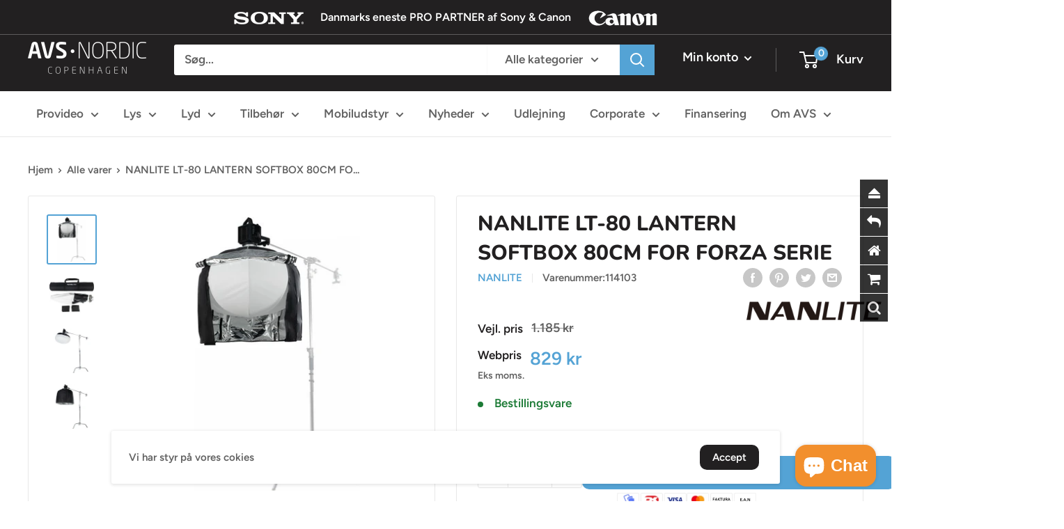

--- FILE ---
content_type: text/html; charset=utf-8
request_url: https://shop.avsnordic.com/da-fo/products/nanlite-lt-80-lantern-softbox-80cm-for-forza-serie
body_size: 46777
content:
<!doctype html>

<html class="no-js" lang="da">
  <head>
    <!-- Meta Pixel Code -->
<script>
!function(f,b,e,v,n,t,s)
{if(f.fbq)return;n=f.fbq=function(){n.callMethod?
n.callMethod.apply(n,arguments):n.queue.push(arguments)};
if(!f._fbq)f._fbq=n;n.push=n;n.loaded=!0;n.version='2.0';
n.queue=[];t=b.createElement(e);t.async=!0;
t.src=v;s=b.getElementsByTagName(e)[0];
s.parentNode.insertBefore(t,s)}(window, document,'script',
'https://connect.facebook.net/en_US/fbevents.js');
fbq('init', '1033429482297812');
fbq('track', 'PageView');
</script>
<noscript><img height="1" width="1" style="display:none"
src="https://www.facebook.com/tr?id=1033429482297812&ev=PageView&noscript=1"
/></noscript>
<!-- End Meta Pixel Code -->
    <meta charset="utf-8">
    <meta name="viewport" content="width=device-width, initial-scale=1.0, height=device-height, minimum-scale=1.0, maximum-scale=5.0">
    <meta name="theme-color" content="#54a3d5">

<!-- Hotjar Tracking Code for https://shop.avsnordic.com -->
<script>
    (function(h,o,t,j,a,r){
        h.hj=h.hj||function(){(h.hj.q=h.hj.q||[]).push(arguments)};
        h._hjSettings={hjid:5291724,hjsv:6};
        a=o.getElementsByTagName('head')[0];
        r=o.createElement('script');r.async=1;
        r.src=t+h._hjSettings.hjid+j+h._hjSettings.hjsv;
        a.appendChild(r);
    })(window,document,'https://static.hotjar.com/c/hotjar-','.js?sv=');
</script><title>NANLITE LT-80 LANTERN SOFTBOX 80CM FOR FORZA SERIE
</title><meta name="description" content="270° Beam Spread, Bowens Mount Set of 2 Skirts Carrying Bag ###split### Ideal for hanging overhead on a boom, the 80cm Lantern Softbox from NanLite is a near omni-directional light source that spreads light over a 270° area to increase ambient light or to provide the type of overhead lighting you&#39;d see at a table in a "><link rel="canonical" href="https://shop.avsnordic.com/da-fo/products/nanlite-lt-80-lantern-softbox-80cm-for-forza-serie"><link rel="shortcut icon" href="//shop.avsnordic.com/cdn/shop/files/favicons_96x96.png?v=1616753331" type="image/png"><link rel="preload" as="style" href="//shop.avsnordic.com/cdn/shop/t/17/assets/theme.css?v=22766483771274107661761646677">
    <link rel="preload" as="script" href="//shop.avsnordic.com/cdn/shop/t/17/assets/theme.min.js?v=164977014983380440891737557421">
    <link rel="preconnect" href="https://cdn.shopify.com">
    <link rel="preconnect" href="https://fonts.shopifycdn.com">
    <link rel="dns-prefetch" href="https://productreviews.shopifycdn.com">
    <link rel="dns-prefetch" href="https://ajax.googleapis.com">
    <link rel="dns-prefetch" href="https://maps.googleapis.com">
    <link rel="dns-prefetch" href="https://maps.gstatic.com">

    <meta property="og:type" content="product">
  <meta property="og:title" content="NANLITE LT-80 LANTERN SOFTBOX 80CM FOR FORZA SERIE"><meta property="og:image" content="http://shop.avsnordic.com/cdn/shop/products/1592241661_1568680.jpg?v=1618842382">
    <meta property="og:image:secure_url" content="https://shop.avsnordic.com/cdn/shop/products/1592241661_1568680.jpg?v=1618842382">
    <meta property="og:image:width" content="500">
    <meta property="og:image:height" content="500"><meta property="product:price:amount" content="829">
  <meta property="product:price:currency" content="DKK"><meta property="og:description" content="270° Beam Spread, Bowens Mount Set of 2 Skirts Carrying Bag ###split### Ideal for hanging overhead on a boom, the 80cm Lantern Softbox from NanLite is a near omni-directional light source that spreads light over a 270° area to increase ambient light or to provide the type of overhead lighting you&#39;d see at a table in a "><meta property="og:url" content="https://shop.avsnordic.com/da-fo/products/nanlite-lt-80-lantern-softbox-80cm-for-forza-serie">
<meta property="og:site_name" content="AVS Nordic"><meta name="twitter:card" content="summary"><meta name="twitter:title" content="NANLITE LT-80 LANTERN SOFTBOX 80CM FOR FORZA SERIE">
  <meta name="twitter:description" content="

 


270° Beam Spread, Bowens Mount
Set of 2 Skirts
Carrying Bag

###split###
Ideal for hanging overhead on a boom, the 80cm Lantern Softbox from NanLite is a near omni-directional light source that spreads light over a 270° area to increase ambient light or to provide the type of overhead lighting you&#39;d see at a table in a restaurant or club. 
The Lantern comes with a Bowens speed ring that besides NanLite, fits the many flash heads that use this popular mount. 
The Lantern comes with a two-piece skirt to allow blocking some of the pervasive light as needed.###split###



Shape
Sphere


Interior Color
White (Translucent)


Requires Speed Ring
Yes, Included


Accepts Grids
No


Removable Front Face
No


Removable Interior Baffle
No


Material
Fabric


Circular Dimensions
ø: 31.0&quot; / ø: 78.7 cm (Open)



">
  <meta name="twitter:image" content="https://shop.avsnordic.com/cdn/shop/products/1592241661_1568680_600x600_crop_center.jpg?v=1618842382">
    <link rel="preload" href="//shop.avsnordic.com/cdn/fonts/nunito/nunito_n8.a4faa34563722dcb4bd960ae538c49eb540a565f.woff2" as="font" type="font/woff2" crossorigin>
<link rel="preload" href="//shop.avsnordic.com/cdn/fonts/figtree/figtree_n6.9d1ea52bb49a0a86cfd1b0383d00f83d3fcc14de.woff2" as="font" type="font/woff2" crossorigin>

<style>
  @font-face {
  font-family: Nunito;
  font-weight: 800;
  font-style: normal;
  font-display: swap;
  src: url("//shop.avsnordic.com/cdn/fonts/nunito/nunito_n8.a4faa34563722dcb4bd960ae538c49eb540a565f.woff2") format("woff2"),
       url("//shop.avsnordic.com/cdn/fonts/nunito/nunito_n8.7b9b4d7a0ef879eb46735a0aecb391013c7f7aeb.woff") format("woff");
}

  @font-face {
  font-family: Figtree;
  font-weight: 600;
  font-style: normal;
  font-display: swap;
  src: url("//shop.avsnordic.com/cdn/fonts/figtree/figtree_n6.9d1ea52bb49a0a86cfd1b0383d00f83d3fcc14de.woff2") format("woff2"),
       url("//shop.avsnordic.com/cdn/fonts/figtree/figtree_n6.f0fcdea525a0e47b2ae4ab645832a8e8a96d31d3.woff") format("woff");
}

@font-face {
  font-family: Figtree;
  font-weight: 600;
  font-style: normal;
  font-display: swap;
  src: url("//shop.avsnordic.com/cdn/fonts/figtree/figtree_n6.9d1ea52bb49a0a86cfd1b0383d00f83d3fcc14de.woff2") format("woff2"),
       url("//shop.avsnordic.com/cdn/fonts/figtree/figtree_n6.f0fcdea525a0e47b2ae4ab645832a8e8a96d31d3.woff") format("woff");
}

@font-face {
  font-family: Nunito;
  font-weight: 800;
  font-style: italic;
  font-display: swap;
  src: url("//shop.avsnordic.com/cdn/fonts/nunito/nunito_i8.fdb920ecf96435abc44d529f9e602f9ba19afe48.woff2") format("woff2"),
       url("//shop.avsnordic.com/cdn/fonts/nunito/nunito_i8.b8e4a2eb1ed3c30c12022caf65679663c10ea9f4.woff") format("woff");
}


  @font-face {
  font-family: Figtree;
  font-weight: 900;
  font-style: normal;
  font-display: swap;
  src: url("//shop.avsnordic.com/cdn/fonts/figtree/figtree_n9.c9185a1dab0680c9bce2d373c6fc665d10b5e421.woff2") format("woff2"),
       url("//shop.avsnordic.com/cdn/fonts/figtree/figtree_n9.60f18207a47942453faf8770b2e7e8f4757b2493.woff") format("woff");
}

  @font-face {
  font-family: Figtree;
  font-weight: 600;
  font-style: italic;
  font-display: swap;
  src: url("//shop.avsnordic.com/cdn/fonts/figtree/figtree_i6.702baae75738b446cfbed6ac0d60cab7b21e61ba.woff2") format("woff2"),
       url("//shop.avsnordic.com/cdn/fonts/figtree/figtree_i6.6b8dc40d16c9905d29525156e284509f871ce8f9.woff") format("woff");
}

  @font-face {
  font-family: Figtree;
  font-weight: 900;
  font-style: italic;
  font-display: swap;
  src: url("//shop.avsnordic.com/cdn/fonts/figtree/figtree_i9.52cfd46a18002d3eb2c8e0abf4e3a200bcdcadf0.woff2") format("woff2"),
       url("//shop.avsnordic.com/cdn/fonts/figtree/figtree_i9.771e47ee6227db726e79da4a30fbe8788fe0e115.woff") format("woff");
}


  :root {
    --default-text-font-size : 15px;
    --base-text-font-size    : 17px;
    --heading-font-family    : Nunito, sans-serif;
    --heading-font-weight    : 800;
    --heading-font-style     : normal;
    --text-font-family       : Figtree, sans-serif;
    --text-font-weight       : 600;
    --text-font-style        : normal;
    --text-font-bolder-weight: 600;
    --text-link-decoration   : underline;

    --text-color               : #616161;
    --text-color-rgb           : 97, 97, 97;
    --heading-color            : #222021;
    --border-color             : #e8e8e8;
    --border-color-rgb         : 232, 232, 232;
    --form-border-color        : #dbdbdb;
    --accent-color             : #54a3d5;
    --accent-color-rgb         : 84, 163, 213;
    --link-color               : #54a3d5;
    --link-color-hover         : #2b7db1;
    --background               : #ffffff;
    --secondary-background     : #ffffff;
    --secondary-background-rgb : 255, 255, 255;
    --accent-background        : rgba(84, 163, 213, 0.08);

    --input-background: #ffffff;

    --error-color       : #cf0e0e;
    --error-background  : rgba(207, 14, 14, 0.07);
    --success-color     : #1c7b36;
    --success-background: rgba(28, 123, 54, 0.11);

    --primary-button-background      : #54a3d5;
    --primary-button-background-rgb  : 84, 163, 213;
    --primary-button-text-color      : #ffffff;
    --secondary-button-background    : #222021;
    --secondary-button-background-rgb: 34, 32, 33;
    --secondary-button-text-color    : #ffffff;

    --header-background      : #222021;
    --header-text-color      : #ffffff;
    --header-light-text-color: #e8e8e8;
    --header-border-color    : rgba(232, 232, 232, 0.3);
    --header-accent-color    : #54a3d5;

    --footer-background-color:    #222021;
    --footer-heading-text-color:  #ffffff;
    --footer-body-text-color:     #ffffff;
    --footer-body-text-color-rgb: 255, 255, 255;
    --footer-accent-color:        #54a3d5;
    --footer-accent-color-rgb:    84, 163, 213;
    --footer-border:              none;
    
    --flickity-arrow-color: #b5b5b5;--product-on-sale-accent           : #54a3d5;
    --product-on-sale-accent-rgb       : 84, 163, 213;
    --product-on-sale-color            : #ffffff;
    --product-in-stock-color           : #1c7b36;
    --product-low-stock-color          : #cf0e0e;
    --product-sold-out-color           : #8a9297;
    --product-custom-label-1-background: #3f6ab1;
    --product-custom-label-1-color     : #ffffff;
    --product-custom-label-2-background: #8a44ae;
    --product-custom-label-2-color     : #ffffff;
    --product-review-star-color        : #ffbd00;

    --mobile-container-gutter : 20px;
    --desktop-container-gutter: 40px;
  }
</style>

<script>
  // IE11 does not have support for CSS variables, so we have to polyfill them
  if (!(((window || {}).CSS || {}).supports && window.CSS.supports('(--a: 0)'))) {
    const script = document.createElement('script');
    script.type = 'text/javascript';
    script.src = 'https://cdn.jsdelivr.net/npm/css-vars-ponyfill@2';
    script.onload = function() {
      cssVars({});
    };

    document.getElementsByTagName('head')[0].appendChild(script);
  }
</script>


    <script>window.performance && window.performance.mark && window.performance.mark('shopify.content_for_header.start');</script><meta name="facebook-domain-verification" content="uqe1vq2jsrjbxei3dv86nzeeb2wb8i">
<meta name="facebook-domain-verification" content="4reay1bsk7ivem10j2en905y2aii22">
<meta name="google-site-verification" content="a6hnqMijfxd085-fQHvXhkOgeDyXEkIRspeJB8jLdIA">
<meta id="shopify-digital-wallet" name="shopify-digital-wallet" content="/54512976047/digital_wallets/dialog">
<link rel="alternate" hreflang="x-default" href="https://shop.avsnordic.com/products/nanlite-lt-80-lantern-softbox-80cm-for-forza-serie">
<link rel="alternate" hreflang="da" href="https://shop.avsnordic.com/products/nanlite-lt-80-lantern-softbox-80cm-for-forza-serie">
<link rel="alternate" hreflang="da-FO" href="https://shop.avsnordic.com/da-fo/products/nanlite-lt-80-lantern-softbox-80cm-for-forza-serie">
<link rel="alternate" hreflang="da-NO" href="https://shop.avsnordic.com/da-no/products/nanlite-lt-80-lantern-softbox-80cm-for-forza-serie">
<link rel="alternate" hreflang="da-SE" href="https://shop.avsnordic.com/da-se/products/nanlite-lt-80-lantern-softbox-80cm-for-forza-serie">
<link rel="alternate" type="application/json+oembed" href="https://shop.avsnordic.com/da-fo/products/nanlite-lt-80-lantern-softbox-80cm-for-forza-serie.oembed">
<script async="async" src="/checkouts/internal/preloads.js?locale=da-FO"></script>
<script id="shopify-features" type="application/json">{"accessToken":"13290a630090f18eee4ec40dc38a8315","betas":["rich-media-storefront-analytics"],"domain":"shop.avsnordic.com","predictiveSearch":true,"shopId":54512976047,"locale":"da"}</script>
<script>var Shopify = Shopify || {};
Shopify.shop = "avs-nordic.myshopify.com";
Shopify.locale = "da";
Shopify.currency = {"active":"DKK","rate":"1.0"};
Shopify.country = "FO";
Shopify.theme = {"name":"Lumen Digital \/ CRO","id":177489051983,"schema_name":"Warehouse","schema_version":"1.16.6","theme_store_id":871,"role":"main"};
Shopify.theme.handle = "null";
Shopify.theme.style = {"id":null,"handle":null};
Shopify.cdnHost = "shop.avsnordic.com/cdn";
Shopify.routes = Shopify.routes || {};
Shopify.routes.root = "/da-fo/";</script>
<script type="module">!function(o){(o.Shopify=o.Shopify||{}).modules=!0}(window);</script>
<script>!function(o){function n(){var o=[];function n(){o.push(Array.prototype.slice.apply(arguments))}return n.q=o,n}var t=o.Shopify=o.Shopify||{};t.loadFeatures=n(),t.autoloadFeatures=n()}(window);</script>
<script id="shop-js-analytics" type="application/json">{"pageType":"product"}</script>
<script defer="defer" async type="module" src="//shop.avsnordic.com/cdn/shopifycloud/shop-js/modules/v2/client.init-shop-cart-sync_Boo8R5bA.da.esm.js"></script>
<script defer="defer" async type="module" src="//shop.avsnordic.com/cdn/shopifycloud/shop-js/modules/v2/chunk.common_BxBg1k80.esm.js"></script>
<script type="module">
  await import("//shop.avsnordic.com/cdn/shopifycloud/shop-js/modules/v2/client.init-shop-cart-sync_Boo8R5bA.da.esm.js");
await import("//shop.avsnordic.com/cdn/shopifycloud/shop-js/modules/v2/chunk.common_BxBg1k80.esm.js");

  window.Shopify.SignInWithShop?.initShopCartSync?.({"fedCMEnabled":true,"windoidEnabled":true});

</script>
<script>(function() {
  var isLoaded = false;
  function asyncLoad() {
    if (isLoaded) return;
    isLoaded = true;
    var urls = ["\/\/cdn.shopify.com\/proxy\/95b5868040a783ba0416b205d1c2514060407408510a0551a23f442db5b522e5\/apps.anhkiet.info\/floatton\/scripts\/3cbba42902933ada1f2290aeaf71e440.js?token=20230516083112\u0026shop=avs-nordic.myshopify.com\u0026sp-cache-control=cHVibGljLCBtYXgtYWdlPTkwMA"];
    for (var i = 0; i < urls.length; i++) {
      var s = document.createElement('script');
      s.type = 'text/javascript';
      s.async = true;
      s.src = urls[i];
      var x = document.getElementsByTagName('script')[0];
      x.parentNode.insertBefore(s, x);
    }
  };
  if(window.attachEvent) {
    window.attachEvent('onload', asyncLoad);
  } else {
    window.addEventListener('load', asyncLoad, false);
  }
})();</script>
<script id="__st">var __st={"a":54512976047,"offset":3600,"reqid":"42d805b3-9f9e-44a0-b8e4-48699dd40ff1-1768436114","pageurl":"shop.avsnordic.com\/da-fo\/products\/nanlite-lt-80-lantern-softbox-80cm-for-forza-serie","u":"aeec7f201c3d","p":"product","rtyp":"product","rid":6587758117039};</script>
<script>window.ShopifyPaypalV4VisibilityTracking = true;</script>
<script id="captcha-bootstrap">!function(){'use strict';const t='contact',e='account',n='new_comment',o=[[t,t],['blogs',n],['comments',n],[t,'customer']],c=[[e,'customer_login'],[e,'guest_login'],[e,'recover_customer_password'],[e,'create_customer']],r=t=>t.map((([t,e])=>`form[action*='/${t}']:not([data-nocaptcha='true']) input[name='form_type'][value='${e}']`)).join(','),a=t=>()=>t?[...document.querySelectorAll(t)].map((t=>t.form)):[];function s(){const t=[...o],e=r(t);return a(e)}const i='password',u='form_key',d=['recaptcha-v3-token','g-recaptcha-response','h-captcha-response',i],f=()=>{try{return window.sessionStorage}catch{return}},m='__shopify_v',_=t=>t.elements[u];function p(t,e,n=!1){try{const o=window.sessionStorage,c=JSON.parse(o.getItem(e)),{data:r}=function(t){const{data:e,action:n}=t;return t[m]||n?{data:e,action:n}:{data:t,action:n}}(c);for(const[e,n]of Object.entries(r))t.elements[e]&&(t.elements[e].value=n);n&&o.removeItem(e)}catch(o){console.error('form repopulation failed',{error:o})}}const l='form_type',E='cptcha';function T(t){t.dataset[E]=!0}const w=window,h=w.document,L='Shopify',v='ce_forms',y='captcha';let A=!1;((t,e)=>{const n=(g='f06e6c50-85a8-45c8-87d0-21a2b65856fe',I='https://cdn.shopify.com/shopifycloud/storefront-forms-hcaptcha/ce_storefront_forms_captcha_hcaptcha.v1.5.2.iife.js',D={infoText:'Beskyttet af hCaptcha',privacyText:'Beskyttelse af persondata',termsText:'Vilkår'},(t,e,n)=>{const o=w[L][v],c=o.bindForm;if(c)return c(t,g,e,D).then(n);var r;o.q.push([[t,g,e,D],n]),r=I,A||(h.body.append(Object.assign(h.createElement('script'),{id:'captcha-provider',async:!0,src:r})),A=!0)});var g,I,D;w[L]=w[L]||{},w[L][v]=w[L][v]||{},w[L][v].q=[],w[L][y]=w[L][y]||{},w[L][y].protect=function(t,e){n(t,void 0,e),T(t)},Object.freeze(w[L][y]),function(t,e,n,w,h,L){const[v,y,A,g]=function(t,e,n){const i=e?o:[],u=t?c:[],d=[...i,...u],f=r(d),m=r(i),_=r(d.filter((([t,e])=>n.includes(e))));return[a(f),a(m),a(_),s()]}(w,h,L),I=t=>{const e=t.target;return e instanceof HTMLFormElement?e:e&&e.form},D=t=>v().includes(t);t.addEventListener('submit',(t=>{const e=I(t);if(!e)return;const n=D(e)&&!e.dataset.hcaptchaBound&&!e.dataset.recaptchaBound,o=_(e),c=g().includes(e)&&(!o||!o.value);(n||c)&&t.preventDefault(),c&&!n&&(function(t){try{if(!f())return;!function(t){const e=f();if(!e)return;const n=_(t);if(!n)return;const o=n.value;o&&e.removeItem(o)}(t);const e=Array.from(Array(32),(()=>Math.random().toString(36)[2])).join('');!function(t,e){_(t)||t.append(Object.assign(document.createElement('input'),{type:'hidden',name:u})),t.elements[u].value=e}(t,e),function(t,e){const n=f();if(!n)return;const o=[...t.querySelectorAll(`input[type='${i}']`)].map((({name:t})=>t)),c=[...d,...o],r={};for(const[a,s]of new FormData(t).entries())c.includes(a)||(r[a]=s);n.setItem(e,JSON.stringify({[m]:1,action:t.action,data:r}))}(t,e)}catch(e){console.error('failed to persist form',e)}}(e),e.submit())}));const S=(t,e)=>{t&&!t.dataset[E]&&(n(t,e.some((e=>e===t))),T(t))};for(const o of['focusin','change'])t.addEventListener(o,(t=>{const e=I(t);D(e)&&S(e,y())}));const B=e.get('form_key'),M=e.get(l),P=B&&M;t.addEventListener('DOMContentLoaded',(()=>{const t=y();if(P)for(const e of t)e.elements[l].value===M&&p(e,B);[...new Set([...A(),...v().filter((t=>'true'===t.dataset.shopifyCaptcha))])].forEach((e=>S(e,t)))}))}(h,new URLSearchParams(w.location.search),n,t,e,['guest_login'])})(!0,!0)}();</script>
<script integrity="sha256-4kQ18oKyAcykRKYeNunJcIwy7WH5gtpwJnB7kiuLZ1E=" data-source-attribution="shopify.loadfeatures" defer="defer" src="//shop.avsnordic.com/cdn/shopifycloud/storefront/assets/storefront/load_feature-a0a9edcb.js" crossorigin="anonymous"></script>
<script data-source-attribution="shopify.dynamic_checkout.dynamic.init">var Shopify=Shopify||{};Shopify.PaymentButton=Shopify.PaymentButton||{isStorefrontPortableWallets:!0,init:function(){window.Shopify.PaymentButton.init=function(){};var t=document.createElement("script");t.src="https://shop.avsnordic.com/cdn/shopifycloud/portable-wallets/latest/portable-wallets.da.js",t.type="module",document.head.appendChild(t)}};
</script>
<script data-source-attribution="shopify.dynamic_checkout.buyer_consent">
  function portableWalletsHideBuyerConsent(e){var t=document.getElementById("shopify-buyer-consent"),n=document.getElementById("shopify-subscription-policy-button");t&&n&&(t.classList.add("hidden"),t.setAttribute("aria-hidden","true"),n.removeEventListener("click",e))}function portableWalletsShowBuyerConsent(e){var t=document.getElementById("shopify-buyer-consent"),n=document.getElementById("shopify-subscription-policy-button");t&&n&&(t.classList.remove("hidden"),t.removeAttribute("aria-hidden"),n.addEventListener("click",e))}window.Shopify?.PaymentButton&&(window.Shopify.PaymentButton.hideBuyerConsent=portableWalletsHideBuyerConsent,window.Shopify.PaymentButton.showBuyerConsent=portableWalletsShowBuyerConsent);
</script>
<script data-source-attribution="shopify.dynamic_checkout.cart.bootstrap">document.addEventListener("DOMContentLoaded",(function(){function t(){return document.querySelector("shopify-accelerated-checkout-cart, shopify-accelerated-checkout")}if(t())Shopify.PaymentButton.init();else{new MutationObserver((function(e,n){t()&&(Shopify.PaymentButton.init(),n.disconnect())})).observe(document.body,{childList:!0,subtree:!0})}}));
</script>
<script id='scb4127' type='text/javascript' async='' src='https://shop.avsnordic.com/cdn/shopifycloud/privacy-banner/storefront-banner.js'></script>
<script>window.performance && window.performance.mark && window.performance.mark('shopify.content_for_header.end');</script>

    <link rel="stylesheet" href="//shop.avsnordic.com/cdn/shop/t/17/assets/theme.css?v=22766483771274107661761646677">
    <link rel="stylesheet" href="//shop.avsnordic.com/cdn/shop/t/17/assets/custom.css?v=154742260622310428821740759373">
    <meta name="facebook-domain-verification" content="4reay1bsk7ivem10j2en905y2aii22" />
    <meta name="facebook-domain-verification" content="uqe1vq2jsrjbxei3dv86nzeeb2wb8i" />
    
    
  <script type="application/ld+json">
  {
    "@context": "http://schema.org",
    "@type": "Product",
    "offers": [{
          "@type": "Offer",
          "name": "Default Title",
          "availability":"https://schema.org/InStock",
          "price": 829.0,
          "priceCurrency": "DKK",
          "priceValidUntil": "2026-01-25","sku": "114103","url": "/da-fo/products/nanlite-lt-80-lantern-softbox-80cm-for-forza-serie?variant=39437702430895"
        }
],
      "gtin13": "6949987469568",
      "productId": "6949987469568",
    "brand": {
      "name": "Nanlite"
    },
    "name": "NANLITE LT-80 LANTERN SOFTBOX 80CM FOR FORZA SERIE",
    "description": "\n\n \n\n\n270° Beam Spread, Bowens Mount\nSet of 2 Skirts\nCarrying Bag\n\n###split###\nIdeal for hanging overhead on a boom, the 80cm Lantern Softbox from NanLite is a near omni-directional light source that spreads light over a 270° area to increase ambient light or to provide the type of overhead lighting you'd see at a table in a restaurant or club. \nThe Lantern comes with a Bowens speed ring that besides NanLite, fits the many flash heads that use this popular mount. \nThe Lantern comes with a two-piece skirt to allow blocking some of the pervasive light as needed.###split###\n\n\n\nShape\nSphere\n\n\nInterior Color\nWhite (Translucent)\n\n\nRequires Speed Ring\nYes, Included\n\n\nAccepts Grids\nNo\n\n\nRemovable Front Face\nNo\n\n\nRemovable Interior Baffle\nNo\n\n\nMaterial\nFabric\n\n\nCircular Dimensions\nø: 31.0\" \/ ø: 78.7 cm (Open)\n\n\n\n",
    "category": "COB LED Tilbehør",
    "url": "/da-fo/products/nanlite-lt-80-lantern-softbox-80cm-for-forza-serie",
    "sku": "114103",
    "image": {
      "@type": "ImageObject",
      "url": "https://shop.avsnordic.com/cdn/shop/products/1592241661_1568680_1024x.jpg?v=1618842382",
      "image": "https://shop.avsnordic.com/cdn/shop/products/1592241661_1568680_1024x.jpg?v=1618842382",
      "name": "NANLITE LT-80 LANTERN SOFTBOX 80CM FOR FORZA SERIE",
      "width": "1024",
      "height": "1024"
    }
  }
  </script>



  <script type="application/ld+json">
  {
    "@context": "http://schema.org",
    "@type": "BreadcrumbList",
  "itemListElement": [{
      "@type": "ListItem",
      "position": 1,
      "name": "Hjem",
      "item": "https://shop.avsnordic.com"
    },{
          "@type": "ListItem",
          "position": 2,
          "name": "NANLITE LT-80 LANTERN SOFTBOX 80CM FOR FORZA SERIE",
          "item": "https://shop.avsnordic.com/da-fo/products/nanlite-lt-80-lantern-softbox-80cm-for-forza-serie"
        }]
  }
  </script>


    <script>
      // This allows to expose several variables to the global scope, to be used in scripts
      window.theme = {
        pageType: "product",
        cartCount: 0,
        moneyFormat: "{{amount_no_decimals}} kr",
        moneyWithCurrencyFormat: "{{amount_no_decimals}} DKK",
        showDiscount: true,
        discountMode: "saving",
        searchMode: "product,page",
        searchUnavailableProducts: "last",
        cartType: "drawer"
      };

      window.routes = {
        rootUrl: "\/da-fo",
        rootUrlWithoutSlash: "\/da-fo",
        cartUrl: "\/da-fo\/cart",
        cartAddUrl: "\/da-fo\/cart\/add",
        cartChangeUrl: "\/da-fo\/cart\/change",
        searchUrl: "\/da-fo\/search",
        productRecommendationsUrl: "\/da-fo\/recommendations\/products"
      };

      window.languages = {
        productRegularPrice: "Vejl. pris",
        productSalePrice: "Udsalgspris",
        collectionOnSaleLabel: "Spar {{savings}}",
        productFormUnavailable: "Ikke tilgængelig",
        productFormAddToCart: "Tilføj til kurv",
        productFormSoldOut: "Udsolgt",
        productAdded: "Varen er tilføjet til din kurv",
        productAddedShort: "Tilføjet!",
        shippingEstimatorNoResults: "Der kunne ikke findes nogen forsendelse til din adresse.",
        shippingEstimatorOneResult: "Der blev fundet en forsendelsespris til din adresse: ",
        shippingEstimatorMultipleResults: "Der blev fundet {{count}} forsendelsespriser til din adresse: ",
        shippingEstimatorErrors: "Der blev fundet følgende fejl:"
      };

      window.lazySizesConfig = {
        loadHidden: false,
        hFac: 0.8,
        expFactor: 3,
        customMedia: {
          '--phone': '(max-width: 640px)',
          '--tablet': '(min-width: 641px) and (max-width: 1023px)',
          '--lap': '(min-width: 1024px)'
        }
      };

      document.documentElement.className = document.documentElement.className.replace('no-js', 'js');
    </script><script src="//shop.avsnordic.com/cdn/shop/t/17/assets/theme.min.js?v=164977014983380440891737557421" defer></script>
    <script src="//shop.avsnordic.com/cdn/shop/t/17/assets/custom.js?v=179533602215657503651737557421" defer></script><script>
        (function () {
          window.onpageshow = function() {
            // We force re-freshing the cart content onpageshow, as most browsers will serve a cache copy when hitting the
            // back button, which cause staled data
            document.documentElement.dispatchEvent(new CustomEvent('cart:refresh', {
              bubbles: true,
              detail: {scrollToTop: false}
            }));
          };
        })();
      </script><script type="text/javascript">var productDPHandle = 'nanlite-lt-80-lantern-softbox-80cm-for-forza-serie';variants = [];variants.push('{"id":' + 39437702430895 + ',"price":' + 82900 + '}');productDPVariants = '[' + variants.join(",") + ']';var selectedProductDPPrice = '82900';var isCart = false;var dualPriceStoreID = 1479;</script><div class="styleForDualPrice"><style>.dualPrice{display:none;}</style></div><script type="text/javascript">var intervalId = null;var varCounter = 0;var containScriptTagFirstControll = false;var containScriptTagSecondControll = false;window.onload = function() {scripts = document.getElementsByTagName("script");for (var i = 0; i < scripts.length; i++) {if (scripts[i].src.includes("dualPrice")) {containScriptTagFirstControll = true;}}if (!containScriptTagFirstControll) {intervalId = setInterval(function() {if(varCounter < 5) {varCounter++;scripts = document.getElementsByTagName("script");for (var i = 0; i < scripts.length; i++) {if (scripts[i].src.includes("dualPrice")) {containScriptTagSecondControll = true;}}} else {if (!containScriptTagSecondControll && typeof jQuery !== "undefined") {jQuery(".styleForDualPrice").remove();}  clearInterval(intervalId);}}, 50);} }</script><script type="text/javascript">var dp_activate_app = '1';var dp_base_price_type = '1';var dp_price_type_to_show = '0';var dp_first_price = '1';var dp_tax_percent = '25';var dp_dual_price_for_taxable_products = '0';var dp_tax_incl_label = 'inkl. moms';var dp_tax_excl_label = 'eks. moms';var dp_price_path = '.product-form__info-content .dualPrice';var dp_catalog_price_path = '.dualPrice';var dp_tax_incl_color = '#000000';var dp_tax_excl_color = '#5c5c5c';var dp_size_ratio = '1';var dp_show_compare_at_price = '0';var dp_is_init = '0';var dp_theme_role = 'main';var dp_money_format = '$$amount_with_comma_separator&& kr';</script> 
                  <script src="//shop.avsnordic.com/cdn/shop/t/17/assets/bss-file-configdata.js?v=33086557209276206021737557421" type="text/javascript"></script> <script src="//shop.avsnordic.com/cdn/shop/t/17/assets/bss-file-configdata-banner.js?v=151034973688681356691737557421" type="text/javascript"></script> <script src="//shop.avsnordic.com/cdn/shop/t/17/assets/bss-file-configdata-popup.js?v=173992696638277510541737557421" type="text/javascript"></script><script>
                if (typeof BSS_PL == 'undefined') {
                    var BSS_PL = {};
                }
                var bssPlApiServer = "https://product-labels-pro.bsscommerce.com";
                BSS_PL.customerTags = 'null';
                BSS_PL.customerId = 'null';
                BSS_PL.configData = configDatas;
                BSS_PL.configDataBanner = configDataBanners ? configDataBanners : [];
                BSS_PL.configDataPopup = configDataPopups ? configDataPopups : [];
                BSS_PL.storeId = 11128;
                BSS_PL.currentPlan = "ten_usd";
                BSS_PL.storeIdCustomOld = "10678";
                BSS_PL.storeIdOldWIthPriority = "12200";
                BSS_PL.apiServerProduction = "https://product-labels-pro.bsscommerce.com";
                
                BSS_PL.integration = {"laiReview":{"status":0,"config":[]}}
                BSS_PL.settingsData = {}
                </script>
            <style>
.homepage-slideshow .slick-slide .bss_pl_img {
    visibility: hidden !important;
}
</style>
<script>
function bssFixSupportAppendHtmlLabel($, BSS_PL, parent, page, htmlLabel) {
  let appended = false;
  if (
    page == 'products' &&
    $(parent).hasClass('aspect-ratio') &&
    $(parent).parent().hasClass('product-gallery__size-limiter')
  ) {
    $(parent).parent().prepend(htmlLabel);
    appended = true;
  }
  return appended;
}
</script>
    
    <!-- Global site tag (gtag.js) - Google Analytics -->
<script async src="https://www.googletagmanager.com/gtag/js?id=G-WTC17SJX4K"></script>
<script>
  window.dataLayer = window.dataLayer || [];
  function gtag(){dataLayer.push(arguments);}
  gtag('js', new Date());

  gtag('config', 'G-WTC17SJX4K');
</script>
                    <!-- BEGIN app block: shopify://apps/also-bought/blocks/app-embed-block/b94b27b4-738d-4d92-9e60-43c22d1da3f2 --><script>
    window.codeblackbelt = window.codeblackbelt || {};
    window.codeblackbelt.shop = window.codeblackbelt.shop || 'avs-nordic.myshopify.com';
    
        window.codeblackbelt.productId = 6587758117039;</script><script src="//cdn.codeblackbelt.com/widgets/also-bought/main.min.js?version=2026011501+0100" async></script>
<!-- END app block --><!-- BEGIN app block: shopify://apps/hulk-form-builder/blocks/app-embed/b6b8dd14-356b-4725-a4ed-77232212b3c3 --><!-- BEGIN app snippet: hulkapps-formbuilder-theme-ext --><script type="text/javascript">
  
  if (typeof window.formbuilder_customer != "object") {
        window.formbuilder_customer = {}
  }

  window.hulkFormBuilder = {
    form_data: {},
    shop_data: {"shop_dSpEh-I3kvYXGF_rjVTDIA":{"shop_uuid":"dSpEh-I3kvYXGF_rjVTDIA","shop_timezone":"Europe\/Copenhagen","shop_id":100501,"shop_is_after_submit_enabled":true,"shop_shopify_plan":"Shopify","shop_shopify_domain":"avs-nordic.myshopify.com","shop_created_at":"2024-02-09T03:49:42.763-06:00","is_skip_metafield":false,"shop_deleted":false,"shop_disabled":false}},
    settings_data: {"shop_settings":{"shop_customise_msgs":[],"default_customise_msgs":{"is_required":"is required","thank_you":"Thank you! The form was submitted successfully.","processing":"Processing...","valid_data":"Please provide valid data","valid_email":"Provide valid email format","valid_tags":"HTML Tags are not allowed","valid_phone":"Provide valid phone number","valid_captcha":"Please provide valid captcha response","valid_url":"Provide valid URL","only_number_alloud":"Provide valid number in","number_less":"must be less than","number_more":"must be more than","image_must_less":"Image must be less than 20MB","image_number":"Images allowed","image_extension":"Invalid extension! Please provide image file","error_image_upload":"Error in image upload. Please try again.","error_file_upload":"Error in file upload. Please try again.","your_response":"Your response","error_form_submit":"Error occur.Please try again after sometime.","email_submitted":"Form with this email is already submitted","invalid_email_by_zerobounce":"The email address you entered appears to be invalid. Please check it and try again.","download_file":"Download file","card_details_invalid":"Your card details are invalid","card_details":"Card details","please_enter_card_details":"Please enter card details","card_number":"Card number","exp_mm":"Exp MM","exp_yy":"Exp YY","crd_cvc":"CVV","payment_value":"Payment amount","please_enter_payment_amount":"Please enter payment amount","address1":"Address line 1","address2":"Address line 2","city":"City","province":"Province","zipcode":"Zip code","country":"Country","blocked_domain":"This form does not accept addresses from","file_must_less":"File must be less than 20MB","file_extension":"Invalid extension! Please provide file","only_file_number_alloud":"files allowed","previous":"Previous","next":"Next","must_have_a_input":"Please enter at least one field.","please_enter_required_data":"Please enter required data","atleast_one_special_char":"Include at least one special character","atleast_one_lowercase_char":"Include at least one lowercase character","atleast_one_uppercase_char":"Include at least one uppercase character","atleast_one_number":"Include at least one number","must_have_8_chars":"Must have 8 characters long","be_between_8_and_12_chars":"Be between 8 and 12 characters long","please_select":"Please Select","phone_submitted":"Form with this phone number is already submitted","user_res_parse_error":"Error while submitting the form","valid_same_values":"values must be same","product_choice_clear_selection":"Clear Selection","picture_choice_clear_selection":"Clear Selection","remove_all_for_file_image_upload":"Remove All","invalid_file_type_for_image_upload":"You can't upload files of this type.","invalid_file_type_for_signature_upload":"You can't upload files of this type.","max_files_exceeded_for_file_upload":"You can not upload any more files.","max_files_exceeded_for_image_upload":"You can not upload any more files.","file_already_exist":"File already uploaded","max_limit_exceed":"You have added the maximum number of text fields.","cancel_upload_for_file_upload":"Cancel upload","cancel_upload_for_image_upload":"Cancel upload","cancel_upload_for_signature_upload":"Cancel upload"},"shop_blocked_domains":[]}},
    features_data: {"shop_plan_features":{"shop_plan_features":["unlimited-forms","full-design-customization","export-form-submissions","multiple-recipients-for-form-submissions","multiple-admin-notifications","enable-captcha","unlimited-file-uploads","save-submitted-form-data","set-auto-response-message","conditional-logic","form-banner","save-as-draft-facility","include-user-response-in-admin-email","disable-form-submission","mail-platform-integration","stripe-payment-integration","pre-built-templates","create-customer-account-on-shopify","google-analytics-3-by-tracking-id","facebook-pixel-id","bing-uet-pixel-id","advanced-js","advanced-css","api-available","customize-form-message","hidden-field","restrict-from-submissions-per-one-user","utm-tracking","ratings","privacy-notices","heading","paragraph","shopify-flow-trigger","domain-setup","block-domain","address","html-code","form-schedule","after-submit-script","customize-form-scrolling","on-form-submission-record-the-referrer-url","password","duplicate-the-forms","include-user-response-in-auto-responder-email","elements-add-ons","admin-and-auto-responder-email-with-tokens","email-export","premium-support","google-analytics-4-by-measurement-id","google-ads-for-tracking-conversion","validation-field","file-upload","load_form_as_popup","advanced_conditional_logic"]}},
    shop: null,
    shop_id: null,
    plan_features: null,
    validateDoubleQuotes: false,
    assets: {
      extraFunctions: "https://cdn.shopify.com/extensions/019bb5ee-ec40-7527-955d-c1b8751eb060/form-builder-by-hulkapps-50/assets/extra-functions.js",
      extraStyles: "https://cdn.shopify.com/extensions/019bb5ee-ec40-7527-955d-c1b8751eb060/form-builder-by-hulkapps-50/assets/extra-styles.css",
      bootstrapStyles: "https://cdn.shopify.com/extensions/019bb5ee-ec40-7527-955d-c1b8751eb060/form-builder-by-hulkapps-50/assets/theme-app-extension-bootstrap.css"
    },
    translations: {
      htmlTagNotAllowed: "HTML Tags are not allowed",
      sqlQueryNotAllowed: "SQL Queries are not allowed",
      doubleQuoteNotAllowed: "Double quotes are not allowed",
      vorwerkHttpWwwNotAllowed: "The words \u0026#39;http\u0026#39; and \u0026#39;www\u0026#39; are not allowed. Please remove them and try again.",
      maxTextFieldsReached: "You have added the maximum number of text fields.",
      avoidNegativeWords: "Avoid negative words: Don\u0026#39;t use negative words in your contact message.",
      customDesignOnly: "This form is for custom designs requests. For general inquiries please contact our team at info@stagheaddesigns.com",
      zerobounceApiErrorMsg: "We couldn\u0026#39;t verify your email due to a technical issue. Please try again later.",
    }

  }

  

  window.FbThemeAppExtSettingsHash = {}
  
</script><!-- END app snippet --><!-- END app block --><!-- BEGIN app block: shopify://apps/ta-labels-badges/blocks/bss-pl-config-data/91bfe765-b604-49a1-805e-3599fa600b24 --><script
    id='bss-pl-config-data'
>
	let TAE_StoreId = "11128";
	if (typeof BSS_PL == 'undefined' || TAE_StoreId !== "") {
  		var BSS_PL = {};
		BSS_PL.storeId = 11128;
		BSS_PL.currentPlan = "ten_usd";
		BSS_PL.apiServerProduction = "https://product-labels.tech-arms.io";
		BSS_PL.publicAccessToken = "18a7e70b1e642d928465475c1e5ae00a";
		BSS_PL.customerTags = "null";
		BSS_PL.customerId = "null";
		BSS_PL.storeIdCustomOld = 10678;
		BSS_PL.storeIdOldWIthPriority = 12200;
		BSS_PL.storeIdOptimizeAppendLabel = 59637
		BSS_PL.optimizeCodeIds = null; 
		BSS_PL.extendedFeatureIds = null;
		BSS_PL.integration = {"laiReview":{"status":0,"config":[]}};
		BSS_PL.settingsData  = {};
		BSS_PL.configProductMetafields = [];
		BSS_PL.configVariantMetafields = [];
		
		BSS_PL.configData = [].concat({"id":189574,"name":"Black 2025 41%","priority":0,"enable_priority":0,"enable":1,"pages":"4,1,2,7","related_product_tag":null,"first_image_tags":null,"img_url":"https://production-labels-bucket.s3.us-east-2.amazonaws.com/public/static/base/images/customer/11128/1762767166593-986477240-34-black.png","public_img_url":"https://cdn.shopify.com/s/files/1/0545/1297/6047/files/1762767166593-986477240-34-black.png?v=1762767208","position":2,"apply":0,"product_type":0,"exclude_products":null,"collection_image_type":0,"product":"6592945684655","variant":"","collection":"","exclude_product_ids":"","collection_image":"","inventory":0,"tags":"","excludeTags":"","vendors":"","from_price":null,"to_price":null,"domain_id":11128,"locations":"DK","enable_allowed_countries":1,"locales":"","enable_allowed_locales":0,"enable_visibility_date":1,"from_date":"2025-11-01T00:00:00.000Z","to_date":"2025-12-31T22:30:00.000Z","enable_discount_range":0,"discount_type":1,"discount_from":15,"discount_to":15,"label_text":"TILBUD","label_text_color":"#ffffff","label_text_background_color":{"type":"hex","value":"#5cbcc0ff"},"label_text_font_size":25,"label_text_no_image":1,"label_text_in_stock":"In Stock","label_text_out_stock":"Sold out","label_shadow":{"blur":"0","h_offset":0,"v_offset":0},"label_opacity":100,"topBottom_padding":4,"border_radius":"0px 0px 0px 0px","border_style":"none","border_size":"0","border_color":"#000000","label_shadow_color":"#808080","label_text_style":0,"label_text_font_family":null,"label_text_font_url":null,"customer_label_preview_image":"https://cdn.shopify.com/s/files/1/0545/1297/6047/files/sigma_24-70mm_ii_art-4_1.jpg?v=1731579350","label_preview_image":"https://cdn.shopify.com/s/files/1/0545/1297/6047/files/600x600_faded464-3298-4b44-9b34-342d5af45283.jpg?v=1760082307","label_text_enable":0,"customer_tags":"","exclude_customer_tags":"","customer_type":"allcustomers","exclude_customers":null,"label_on_image":"1","label_type":1,"badge_type":0,"custom_selector":null,"margin":{"type":"px","value":{"top":0,"left":0,"right":0,"bottom":0}},"mobile_margin":{"type":"px","value":{"top":0,"left":0,"right":0,"bottom":0}},"margin_top":3,"margin_bottom":0,"mobile_height_label":-1,"mobile_width_label":40,"mobile_font_size_label":25,"emoji":null,"emoji_position":null,"transparent_background":"0","custom_page":"","check_custom_page":false,"include_custom_page":null,"check_include_custom_page":false,"margin_left":3,"instock":null,"price_range_from":null,"price_range_to":null,"enable_price_range":0,"enable_product_publish":0,"customer_selected_product":null,"selected_product":null,"product_publish_from":null,"product_publish_to":null,"enable_countdown_timer":0,"option_format_countdown":0,"countdown_time":null,"option_end_countdown":null,"start_day_countdown":null,"countdown_type":1,"countdown_daily_from_time":null,"countdown_daily_to_time":null,"countdown_interval_start_time":null,"countdown_interval_length":null,"countdown_interval_break_length":null,"public_url_s3":"https://production-labels-bucket.s3.us-east-2.amazonaws.com/public/static/base/images/customer/11128/1762767166593-986477240-34-black.png","enable_visibility_period":0,"visibility_period":1,"createdAt":"2025-11-10T09:33:44.000Z","customer_ids":"","exclude_customer_ids":"","angle":0,"toolTipText":"","label_shape":"rectangle","label_shape_type":1,"mobile_fixed_percent_label":"percentage","desktop_width_label":40,"desktop_height_label":-1,"desktop_fixed_percent_label":"percentage","mobile_position":2,"desktop_label_unlimited_top":0,"desktop_label_unlimited_left":60,"mobile_label_unlimited_top":0,"mobile_label_unlimited_left":60,"mobile_margin_top":3,"mobile_margin_left":3,"mobile_config_label_enable":null,"mobile_default_config":1,"mobile_margin_bottom":0,"enable_fixed_time":0,"fixed_time":null,"statusLabelHoverText":0,"labelHoverTextLink":{"url":"","is_open_in_newtab":true},"labelAltText":"","statusLabelAltText":0,"enable_badge_stock":0,"badge_stock_style":1,"badge_stock_config":null,"enable_multi_badge":null,"animation_type":1,"animation_duration":2,"animation_repeat_option":0,"animation_repeat":0,"desktop_show_badges":1,"mobile_show_badges":1,"desktop_show_labels":1,"mobile_show_labels":1,"label_text_unlimited_stock":"Unlimited Stock","img_plan_id":13,"label_badge_type":"image","deletedAt":null,"desktop_lock_aspect_ratio":false,"mobile_lock_aspect_ratio":false,"img_aspect_ratio":1.047,"preview_board_width":490,"preview_board_height":356,"set_size_on_mobile":true,"set_position_on_mobile":true,"set_margin_on_mobile":true,"from_stock":0,"to_stock":0,"condition_product_title":"{\"enable\":false,\"type\":1,\"content\":\"\"}","conditions_apply_type":"{\"discount\":1,\"price\":1,\"inventory\":1}","public_font_url":null,"font_size_ratio":null,"group_ids":"[]","metafields":"{\"valueProductMetafield\":[],\"valueVariantMetafield\":[],\"matching_type\":1,\"metafield_type\":1}","no_ratio_height":false,"updatedAt":"2025-11-26T09:02:53.000Z","multipleBadge":null,"translations":[],"label_id":189574,"label_text_id":189574,"bg_style":"solid"},{"id":189573,"name":"Black 2025 34%","priority":0,"enable_priority":0,"enable":1,"pages":"4,1,2,7","related_product_tag":null,"first_image_tags":null,"img_url":"1762767166593-986477240-34-black.png","public_img_url":"https://cdn.shopify.com/s/files/1/0545/1297/6047/files/1762767166593-986477240-34-black.png?v=1762767208","position":2,"apply":0,"product_type":0,"exclude_products":null,"collection_image_type":0,"product":"6587752382639","variant":"","collection":"","exclude_product_ids":"","collection_image":"","inventory":0,"tags":"","excludeTags":"","vendors":"","from_price":null,"to_price":null,"domain_id":11128,"locations":"DK","enable_allowed_countries":1,"locales":"","enable_allowed_locales":0,"enable_visibility_date":1,"from_date":"2025-11-01T00:00:00.000Z","to_date":"2025-12-31T22:30:00.000Z","enable_discount_range":0,"discount_type":1,"discount_from":15,"discount_to":15,"label_text":"TILBUD","label_text_color":"#ffffff","label_text_background_color":{"type":"hex","value":"#5cbcc0ff"},"label_text_font_size":25,"label_text_no_image":1,"label_text_in_stock":"In Stock","label_text_out_stock":"Sold out","label_shadow":{"blur":"0","h_offset":0,"v_offset":0},"label_opacity":100,"topBottom_padding":4,"border_radius":"0px 0px 0px 0px","border_style":"none","border_size":"0","border_color":"#000000","label_shadow_color":"#808080","label_text_style":0,"label_text_font_family":null,"label_text_font_url":null,"customer_label_preview_image":"https://cdn.shopify.com/s/files/1/0545/1297/6047/files/sigma_24-70mm_ii_art-4_1.jpg?v=1731579350","label_preview_image":"https://cdn.shopify.com/s/files/1/0545/1297/6047/files/190820302466.jpg?v=1760014125","label_text_enable":0,"customer_tags":"","exclude_customer_tags":"","customer_type":"allcustomers","exclude_customers":null,"label_on_image":"1","label_type":1,"badge_type":0,"custom_selector":null,"margin":{"type":"px","value":{"top":0,"left":0,"right":0,"bottom":0}},"mobile_margin":{"type":"px","value":{"top":0,"left":0,"right":0,"bottom":0}},"margin_top":3,"margin_bottom":0,"mobile_height_label":-1,"mobile_width_label":40,"mobile_font_size_label":25,"emoji":null,"emoji_position":null,"transparent_background":"0","custom_page":"","check_custom_page":false,"include_custom_page":null,"check_include_custom_page":false,"margin_left":3,"instock":null,"price_range_from":null,"price_range_to":null,"enable_price_range":0,"enable_product_publish":0,"customer_selected_product":null,"selected_product":null,"product_publish_from":null,"product_publish_to":null,"enable_countdown_timer":0,"option_format_countdown":0,"countdown_time":null,"option_end_countdown":null,"start_day_countdown":null,"countdown_type":1,"countdown_daily_from_time":null,"countdown_daily_to_time":null,"countdown_interval_start_time":null,"countdown_interval_length":null,"countdown_interval_break_length":null,"public_url_s3":"https://production-labels-bucket.s3.us-east-2.amazonaws.com/public/static/base/images/customer/11128/1762767166593-986477240-34-black.png","enable_visibility_period":0,"visibility_period":1,"createdAt":"2025-11-10T09:32:14.000Z","customer_ids":"","exclude_customer_ids":"","angle":0,"toolTipText":"","label_shape":"rectangle","label_shape_type":1,"mobile_fixed_percent_label":"percentage","desktop_width_label":40,"desktop_height_label":-1,"desktop_fixed_percent_label":"percentage","mobile_position":2,"desktop_label_unlimited_top":0,"desktop_label_unlimited_left":60,"mobile_label_unlimited_top":0,"mobile_label_unlimited_left":60,"mobile_margin_top":3,"mobile_margin_left":3,"mobile_config_label_enable":null,"mobile_default_config":1,"mobile_margin_bottom":0,"enable_fixed_time":0,"fixed_time":null,"statusLabelHoverText":0,"labelHoverTextLink":{"url":"","is_open_in_newtab":true},"labelAltText":"","statusLabelAltText":0,"enable_badge_stock":0,"badge_stock_style":1,"badge_stock_config":null,"enable_multi_badge":null,"animation_type":1,"animation_duration":2,"animation_repeat_option":0,"animation_repeat":0,"desktop_show_badges":1,"mobile_show_badges":1,"desktop_show_labels":1,"mobile_show_labels":1,"label_text_unlimited_stock":"Unlimited Stock","img_plan_id":13,"label_badge_type":"image","deletedAt":null,"desktop_lock_aspect_ratio":false,"mobile_lock_aspect_ratio":false,"img_aspect_ratio":1.047,"preview_board_width":490,"preview_board_height":356,"set_size_on_mobile":true,"set_position_on_mobile":true,"set_margin_on_mobile":true,"from_stock":0,"to_stock":0,"condition_product_title":"{\"enable\":false,\"type\":1,\"content\":\"\"}","conditions_apply_type":"{\"discount\":1,\"price\":1,\"inventory\":1}","public_font_url":null,"font_size_ratio":null,"group_ids":"[]","metafields":"{\"valueProductMetafield\":[],\"valueVariantMetafield\":[],\"matching_type\":1,\"metafield_type\":1}","no_ratio_height":false,"updatedAt":"2025-11-26T09:02:53.000Z","multipleBadge":null,"translations":[],"label_id":189573,"label_text_id":189573,"bg_style":"solid"},{"id":189572,"name":"Black 2025 48%","priority":0,"enable_priority":0,"enable":1,"pages":"4,1,2,7","related_product_tag":null,"first_image_tags":null,"img_url":"1762767065965-765091032-48-black.png","public_img_url":"https://cdn.shopify.com/s/files/1/0545/1297/6047/files/1762767065965-765091032-48-black_10bc130a-151f-480f-b0aa-efd9df3097c4.png?v=1762767110","position":2,"apply":0,"product_type":0,"exclude_products":null,"collection_image_type":0,"product":"7206276235439","variant":"","collection":"","exclude_product_ids":"","collection_image":"","inventory":0,"tags":"","excludeTags":"","vendors":"","from_price":null,"to_price":null,"domain_id":11128,"locations":"DK","enable_allowed_countries":1,"locales":"","enable_allowed_locales":0,"enable_visibility_date":1,"from_date":"2025-11-01T00:00:00.000Z","to_date":"2025-12-31T22:30:00.000Z","enable_discount_range":0,"discount_type":1,"discount_from":15,"discount_to":15,"label_text":"TILBUD","label_text_color":"#ffffff","label_text_background_color":{"type":"hex","value":"#5cbcc0ff"},"label_text_font_size":25,"label_text_no_image":1,"label_text_in_stock":"In Stock","label_text_out_stock":"Sold out","label_shadow":{"blur":"0","h_offset":0,"v_offset":0},"label_opacity":100,"topBottom_padding":4,"border_radius":"0px 0px 0px 0px","border_style":"none","border_size":"0","border_color":"#000000","label_shadow_color":"#808080","label_text_style":0,"label_text_font_family":null,"label_text_font_url":null,"customer_label_preview_image":"https://cdn.shopify.com/s/files/1/0545/1297/6047/files/sigma_24-70mm_ii_art-4_1.jpg?v=1731579350","label_preview_image":"https://cdn.shopify.com/s/files/1/0545/1297/6047/files/131433207146.jpg?v=1759829090","label_text_enable":0,"customer_tags":"","exclude_customer_tags":"","customer_type":"allcustomers","exclude_customers":null,"label_on_image":"1","label_type":1,"badge_type":0,"custom_selector":null,"margin":{"type":"px","value":{"top":0,"left":0,"right":0,"bottom":0}},"mobile_margin":{"type":"px","value":{"top":0,"left":0,"right":0,"bottom":0}},"margin_top":3,"margin_bottom":0,"mobile_height_label":-1,"mobile_width_label":40,"mobile_font_size_label":25,"emoji":null,"emoji_position":null,"transparent_background":"0","custom_page":"","check_custom_page":false,"include_custom_page":null,"check_include_custom_page":false,"margin_left":3,"instock":null,"price_range_from":null,"price_range_to":null,"enable_price_range":0,"enable_product_publish":0,"customer_selected_product":null,"selected_product":null,"product_publish_from":null,"product_publish_to":null,"enable_countdown_timer":0,"option_format_countdown":0,"countdown_time":null,"option_end_countdown":null,"start_day_countdown":null,"countdown_type":1,"countdown_daily_from_time":null,"countdown_daily_to_time":null,"countdown_interval_start_time":null,"countdown_interval_length":null,"countdown_interval_break_length":null,"public_url_s3":"https://production-labels-bucket.s3.us-east-2.amazonaws.com/public/static/base/images/customer/11128/1762767065965-765091032-48-black.png","enable_visibility_period":0,"visibility_period":1,"createdAt":"2025-11-10T09:30:40.000Z","customer_ids":"","exclude_customer_ids":"","angle":0,"toolTipText":"","label_shape":"rectangle","label_shape_type":1,"mobile_fixed_percent_label":"percentage","desktop_width_label":40,"desktop_height_label":-1,"desktop_fixed_percent_label":"percentage","mobile_position":2,"desktop_label_unlimited_top":0,"desktop_label_unlimited_left":60,"mobile_label_unlimited_top":0,"mobile_label_unlimited_left":60,"mobile_margin_top":3,"mobile_margin_left":3,"mobile_config_label_enable":null,"mobile_default_config":1,"mobile_margin_bottom":0,"enable_fixed_time":0,"fixed_time":null,"statusLabelHoverText":0,"labelHoverTextLink":{"url":"","is_open_in_newtab":true},"labelAltText":"","statusLabelAltText":0,"enable_badge_stock":0,"badge_stock_style":1,"badge_stock_config":null,"enable_multi_badge":null,"animation_type":1,"animation_duration":2,"animation_repeat_option":0,"animation_repeat":0,"desktop_show_badges":1,"mobile_show_badges":1,"desktop_show_labels":1,"mobile_show_labels":1,"label_text_unlimited_stock":"Unlimited Stock","img_plan_id":13,"label_badge_type":"image","deletedAt":null,"desktop_lock_aspect_ratio":false,"mobile_lock_aspect_ratio":false,"img_aspect_ratio":1.047,"preview_board_width":490,"preview_board_height":356,"set_size_on_mobile":true,"set_position_on_mobile":true,"set_margin_on_mobile":true,"from_stock":0,"to_stock":0,"condition_product_title":"{\"enable\":false,\"type\":1,\"content\":\"\"}","conditions_apply_type":"{\"discount\":1,\"price\":1,\"inventory\":1}","public_font_url":null,"font_size_ratio":null,"group_ids":"[]","metafields":"{\"valueProductMetafield\":[],\"valueVariantMetafield\":[],\"matching_type\":1,\"metafield_type\":1}","no_ratio_height":false,"updatedAt":"2025-11-26T09:02:53.000Z","multipleBadge":null,"translations":[],"label_id":189572,"label_text_id":189572,"bg_style":"solid"},{"id":189566,"name":"Black 2025 66%","priority":0,"enable_priority":0,"enable":1,"pages":"4,1,2,7","related_product_tag":null,"first_image_tags":null,"img_url":"1762766019324-990404666-66-black.png","public_img_url":"https://cdn.shopify.com/s/files/1/0545/1297/6047/files/1762766019324-990404666-66-black.png?v=1762766052","position":2,"apply":0,"product_type":0,"exclude_products":null,"collection_image_type":0,"product":"6750743036079","variant":"","collection":"","exclude_product_ids":"","collection_image":"","inventory":0,"tags":"","excludeTags":"","vendors":"","from_price":null,"to_price":null,"domain_id":11128,"locations":"DK","enable_allowed_countries":1,"locales":"","enable_allowed_locales":0,"enable_visibility_date":1,"from_date":"2025-11-01T00:00:00.000Z","to_date":"2025-12-31T22:30:00.000Z","enable_discount_range":0,"discount_type":1,"discount_from":15,"discount_to":15,"label_text":"TILBUD","label_text_color":"#ffffff","label_text_background_color":{"type":"hex","value":"#5cbcc0ff"},"label_text_font_size":25,"label_text_no_image":1,"label_text_in_stock":"In Stock","label_text_out_stock":"Sold out","label_shadow":{"blur":"0","h_offset":0,"v_offset":0},"label_opacity":100,"topBottom_padding":4,"border_radius":"0px 0px 0px 0px","border_style":"none","border_size":"0","border_color":"#000000","label_shadow_color":"#808080","label_text_style":0,"label_text_font_family":null,"label_text_font_url":null,"customer_label_preview_image":"https://cdn.shopify.com/s/files/1/0545/1297/6047/files/sigma_24-70mm_ii_art-4_1.jpg?v=1731579350","label_preview_image":"https://cdn.shopify.com/s/files/1/0545/1297/6047/files/221321449680.jpg?v=1758274058","label_text_enable":0,"customer_tags":"","exclude_customer_tags":"","customer_type":"allcustomers","exclude_customers":null,"label_on_image":"1","label_type":1,"badge_type":0,"custom_selector":null,"margin":{"type":"px","value":{"top":0,"left":0,"right":0,"bottom":0}},"mobile_margin":{"type":"px","value":{"top":0,"left":0,"right":0,"bottom":0}},"margin_top":3,"margin_bottom":0,"mobile_height_label":-1,"mobile_width_label":40,"mobile_font_size_label":25,"emoji":null,"emoji_position":null,"transparent_background":"0","custom_page":"","check_custom_page":false,"include_custom_page":null,"check_include_custom_page":false,"margin_left":3,"instock":null,"price_range_from":null,"price_range_to":null,"enable_price_range":0,"enable_product_publish":0,"customer_selected_product":null,"selected_product":null,"product_publish_from":null,"product_publish_to":null,"enable_countdown_timer":0,"option_format_countdown":0,"countdown_time":null,"option_end_countdown":null,"start_day_countdown":null,"countdown_type":1,"countdown_daily_from_time":null,"countdown_daily_to_time":null,"countdown_interval_start_time":null,"countdown_interval_length":null,"countdown_interval_break_length":null,"public_url_s3":"https://production-labels-bucket.s3.us-east-2.amazonaws.com/public/static/base/images/customer/11128/1762766019324-990404666-66-black.png","enable_visibility_period":0,"visibility_period":1,"createdAt":"2025-11-10T09:13:17.000Z","customer_ids":"","exclude_customer_ids":"","angle":0,"toolTipText":"","label_shape":"rectangle","label_shape_type":1,"mobile_fixed_percent_label":"percentage","desktop_width_label":40,"desktop_height_label":-1,"desktop_fixed_percent_label":"percentage","mobile_position":2,"desktop_label_unlimited_top":0,"desktop_label_unlimited_left":60,"mobile_label_unlimited_top":0,"mobile_label_unlimited_left":60,"mobile_margin_top":3,"mobile_margin_left":3,"mobile_config_label_enable":null,"mobile_default_config":1,"mobile_margin_bottom":0,"enable_fixed_time":0,"fixed_time":null,"statusLabelHoverText":0,"labelHoverTextLink":{"url":"","is_open_in_newtab":true},"labelAltText":"","statusLabelAltText":0,"enable_badge_stock":0,"badge_stock_style":1,"badge_stock_config":null,"enable_multi_badge":null,"animation_type":1,"animation_duration":2,"animation_repeat_option":0,"animation_repeat":0,"desktop_show_badges":1,"mobile_show_badges":1,"desktop_show_labels":1,"mobile_show_labels":1,"label_text_unlimited_stock":"Unlimited Stock","img_plan_id":13,"label_badge_type":"image","deletedAt":null,"desktop_lock_aspect_ratio":false,"mobile_lock_aspect_ratio":false,"img_aspect_ratio":1.047,"preview_board_width":490,"preview_board_height":356,"set_size_on_mobile":true,"set_position_on_mobile":true,"set_margin_on_mobile":true,"from_stock":0,"to_stock":0,"condition_product_title":"{\"enable\":false,\"type\":1,\"content\":\"\"}","conditions_apply_type":"{\"discount\":1,\"price\":1,\"inventory\":1}","public_font_url":null,"font_size_ratio":null,"group_ids":"[]","metafields":"{\"valueProductMetafield\":[],\"valueVariantMetafield\":[],\"matching_type\":1,\"metafield_type\":1}","no_ratio_height":false,"updatedAt":"2025-11-13T09:02:45.000Z","multipleBadge":null,"translations":[],"label_id":189566,"label_text_id":189566,"bg_style":"solid"},{"id":189563,"name":"Black 2025 38%","priority":0,"enable_priority":0,"enable":1,"pages":"4,1,2,7","related_product_tag":null,"first_image_tags":null,"img_url":"1762765867025-907150749-38-black.png","public_img_url":"https://cdn.shopify.com/s/files/1/0545/1297/6047/files/1762765867025-907150749-38-black.png?v=1762765881","position":2,"apply":0,"product_type":0,"exclude_products":null,"collection_image_type":0,"product":"7325182853295,6587878506671","variant":"","collection":"","exclude_product_ids":"","collection_image":"","inventory":0,"tags":"","excludeTags":"","vendors":"","from_price":null,"to_price":null,"domain_id":11128,"locations":"DK","enable_allowed_countries":1,"locales":"","enable_allowed_locales":0,"enable_visibility_date":1,"from_date":"2025-11-01T00:00:00.000Z","to_date":"2025-12-31T22:30:00.000Z","enable_discount_range":0,"discount_type":1,"discount_from":15,"discount_to":15,"label_text":"TILBUD","label_text_color":"#ffffff","label_text_background_color":{"type":"hex","value":"#5cbcc0ff"},"label_text_font_size":25,"label_text_no_image":1,"label_text_in_stock":"In Stock","label_text_out_stock":"Sold out","label_shadow":{"blur":"0","h_offset":0,"v_offset":0},"label_opacity":100,"topBottom_padding":4,"border_radius":"0px 0px 0px 0px","border_style":"none","border_size":"0","border_color":"#000000","label_shadow_color":"#808080","label_text_style":0,"label_text_font_family":null,"label_text_font_url":null,"customer_label_preview_image":"https://cdn.shopify.com/s/files/1/0545/1297/6047/files/sigma_24-70mm_ii_art-4_1.jpg?v=1731579350","label_preview_image":"https://cdn.shopify.com/s/files/1/0545/1297/6047/files/131156092983.jpg?v=1759738118","label_text_enable":0,"customer_tags":"","exclude_customer_tags":"","customer_type":"allcustomers","exclude_customers":null,"label_on_image":"1","label_type":1,"badge_type":0,"custom_selector":null,"margin":{"type":"px","value":{"top":0,"left":0,"right":0,"bottom":0}},"mobile_margin":{"type":"px","value":{"top":0,"left":0,"right":0,"bottom":0}},"margin_top":3,"margin_bottom":0,"mobile_height_label":-1,"mobile_width_label":40,"mobile_font_size_label":25,"emoji":null,"emoji_position":null,"transparent_background":"0","custom_page":"","check_custom_page":false,"include_custom_page":null,"check_include_custom_page":false,"margin_left":3,"instock":null,"price_range_from":null,"price_range_to":null,"enable_price_range":0,"enable_product_publish":0,"customer_selected_product":null,"selected_product":null,"product_publish_from":null,"product_publish_to":null,"enable_countdown_timer":0,"option_format_countdown":0,"countdown_time":null,"option_end_countdown":null,"start_day_countdown":null,"countdown_type":1,"countdown_daily_from_time":null,"countdown_daily_to_time":null,"countdown_interval_start_time":null,"countdown_interval_length":null,"countdown_interval_break_length":null,"public_url_s3":"https://production-labels-bucket.s3.us-east-2.amazonaws.com/public/static/base/images/customer/11128/1762765867025-907150749-38-black.png","enable_visibility_period":0,"visibility_period":1,"createdAt":"2025-11-10T09:07:45.000Z","customer_ids":"","exclude_customer_ids":"","angle":0,"toolTipText":"","label_shape":"rectangle","label_shape_type":1,"mobile_fixed_percent_label":"percentage","desktop_width_label":40,"desktop_height_label":-1,"desktop_fixed_percent_label":"percentage","mobile_position":2,"desktop_label_unlimited_top":0,"desktop_label_unlimited_left":60,"mobile_label_unlimited_top":0,"mobile_label_unlimited_left":60,"mobile_margin_top":3,"mobile_margin_left":3,"mobile_config_label_enable":null,"mobile_default_config":1,"mobile_margin_bottom":0,"enable_fixed_time":0,"fixed_time":null,"statusLabelHoverText":0,"labelHoverTextLink":{"url":"","is_open_in_newtab":true},"labelAltText":"","statusLabelAltText":0,"enable_badge_stock":0,"badge_stock_style":1,"badge_stock_config":null,"enable_multi_badge":null,"animation_type":1,"animation_duration":2,"animation_repeat_option":0,"animation_repeat":0,"desktop_show_badges":1,"mobile_show_badges":1,"desktop_show_labels":1,"mobile_show_labels":1,"label_text_unlimited_stock":"Unlimited Stock","img_plan_id":13,"label_badge_type":"image","deletedAt":null,"desktop_lock_aspect_ratio":false,"mobile_lock_aspect_ratio":false,"img_aspect_ratio":1.047,"preview_board_width":490,"preview_board_height":356,"set_size_on_mobile":true,"set_position_on_mobile":true,"set_margin_on_mobile":true,"from_stock":0,"to_stock":0,"condition_product_title":"{\"enable\":false,\"type\":1,\"content\":\"\"}","conditions_apply_type":"{\"discount\":1,\"price\":1,\"inventory\":1}","public_font_url":null,"font_size_ratio":null,"group_ids":"[]","metafields":"{\"valueProductMetafield\":[],\"valueVariantMetafield\":[],\"matching_type\":1,\"metafield_type\":1}","no_ratio_height":false,"updatedAt":"2025-11-13T09:02:45.000Z","multipleBadge":null,"translations":[],"label_id":189563,"label_text_id":189563,"bg_style":"solid"},{"id":189561,"name":"Black 2025 31%","priority":0,"enable_priority":0,"enable":1,"pages":"4,1,2,7","related_product_tag":null,"first_image_tags":null,"img_url":"1762765618342-85182082-31-black.png","public_img_url":"https://cdn.shopify.com/s/files/1/0545/1297/6047/files/1762765618342-85182082-31-black.png?v=1762765629","position":2,"apply":0,"product_type":0,"exclude_products":null,"collection_image_type":0,"product":"6587878539439","variant":"","collection":"","exclude_product_ids":"","collection_image":"","inventory":0,"tags":"","excludeTags":"","vendors":"","from_price":null,"to_price":null,"domain_id":11128,"locations":"DK","enable_allowed_countries":1,"locales":"","enable_allowed_locales":0,"enable_visibility_date":1,"from_date":"2025-11-01T00:00:00.000Z","to_date":"2025-12-31T22:30:00.000Z","enable_discount_range":0,"discount_type":1,"discount_from":15,"discount_to":15,"label_text":"TILBUD","label_text_color":"#ffffff","label_text_background_color":{"type":"hex","value":"#5cbcc0ff"},"label_text_font_size":25,"label_text_no_image":1,"label_text_in_stock":"In Stock","label_text_out_stock":"Sold out","label_shadow":{"blur":"0","h_offset":0,"v_offset":0},"label_opacity":100,"topBottom_padding":4,"border_radius":"0px 0px 0px 0px","border_style":"none","border_size":"0","border_color":"#000000","label_shadow_color":"#808080","label_text_style":0,"label_text_font_family":null,"label_text_font_url":null,"customer_label_preview_image":"https://cdn.shopify.com/s/files/1/0545/1297/6047/files/sigma_24-70mm_ii_art-4_1.jpg?v=1731579350","label_preview_image":"https://cdn.shopify.com/s/files/1/0545/1297/6047/files/600x600_e2723801-c5e9-45f8-b740-00b4dda1dd98.jpg?v=1760084425","label_text_enable":0,"customer_tags":"","exclude_customer_tags":"","customer_type":"allcustomers","exclude_customers":null,"label_on_image":"1","label_type":1,"badge_type":0,"custom_selector":null,"margin":{"type":"px","value":{"top":0,"left":0,"right":0,"bottom":0}},"mobile_margin":{"type":"px","value":{"top":0,"left":0,"right":0,"bottom":0}},"margin_top":3,"margin_bottom":0,"mobile_height_label":-1,"mobile_width_label":40,"mobile_font_size_label":25,"emoji":null,"emoji_position":null,"transparent_background":"0","custom_page":"","check_custom_page":false,"include_custom_page":null,"check_include_custom_page":false,"margin_left":3,"instock":null,"price_range_from":null,"price_range_to":null,"enable_price_range":0,"enable_product_publish":0,"customer_selected_product":null,"selected_product":null,"product_publish_from":null,"product_publish_to":null,"enable_countdown_timer":0,"option_format_countdown":0,"countdown_time":null,"option_end_countdown":null,"start_day_countdown":null,"countdown_type":1,"countdown_daily_from_time":null,"countdown_daily_to_time":null,"countdown_interval_start_time":null,"countdown_interval_length":null,"countdown_interval_break_length":null,"public_url_s3":"https://production-labels-bucket.s3.us-east-2.amazonaws.com/public/static/base/images/customer/11128/1762765618342-85182082-31-black.png","enable_visibility_period":0,"visibility_period":1,"createdAt":"2025-11-10T09:04:32.000Z","customer_ids":"","exclude_customer_ids":"","angle":0,"toolTipText":"","label_shape":"rectangle","label_shape_type":1,"mobile_fixed_percent_label":"percentage","desktop_width_label":40,"desktop_height_label":-1,"desktop_fixed_percent_label":"percentage","mobile_position":2,"desktop_label_unlimited_top":0,"desktop_label_unlimited_left":60,"mobile_label_unlimited_top":0,"mobile_label_unlimited_left":60,"mobile_margin_top":3,"mobile_margin_left":3,"mobile_config_label_enable":null,"mobile_default_config":1,"mobile_margin_bottom":0,"enable_fixed_time":0,"fixed_time":null,"statusLabelHoverText":0,"labelHoverTextLink":{"url":"","is_open_in_newtab":true},"labelAltText":"","statusLabelAltText":0,"enable_badge_stock":0,"badge_stock_style":1,"badge_stock_config":null,"enable_multi_badge":null,"animation_type":1,"animation_duration":2,"animation_repeat_option":0,"animation_repeat":0,"desktop_show_badges":1,"mobile_show_badges":1,"desktop_show_labels":1,"mobile_show_labels":1,"label_text_unlimited_stock":"Unlimited Stock","img_plan_id":13,"label_badge_type":"image","deletedAt":null,"desktop_lock_aspect_ratio":false,"mobile_lock_aspect_ratio":false,"img_aspect_ratio":1.047,"preview_board_width":490,"preview_board_height":356,"set_size_on_mobile":true,"set_position_on_mobile":true,"set_margin_on_mobile":true,"from_stock":0,"to_stock":0,"condition_product_title":"{\"enable\":false,\"type\":1,\"content\":\"\"}","conditions_apply_type":"{\"discount\":1,\"price\":1,\"inventory\":1}","public_font_url":null,"font_size_ratio":null,"group_ids":"[]","metafields":"{\"valueProductMetafield\":[],\"valueVariantMetafield\":[],\"matching_type\":1,\"metafield_type\":1}","no_ratio_height":false,"updatedAt":"2025-11-13T09:02:45.000Z","multipleBadge":null,"translations":[],"label_id":189561,"label_text_id":189561,"bg_style":"solid"},{"id":188891,"name":"Black 2025 40%","priority":0,"enable_priority":0,"enable":1,"pages":"4,1,2,7","related_product_tag":null,"first_image_tags":null,"img_url":"1762433930528-99153008-40-black.png","public_img_url":"https://cdn.shopify.com/s/files/1/0545/1297/6047/files/1762433930528-99153008-40-black.png?v=1762434015","position":2,"apply":0,"product_type":0,"exclude_products":null,"collection_image_type":0,"product":"7482568114351","variant":"","collection":"","exclude_product_ids":"","collection_image":"","inventory":0,"tags":"","excludeTags":"","vendors":"","from_price":null,"to_price":null,"domain_id":11128,"locations":"DK","enable_allowed_countries":1,"locales":"","enable_allowed_locales":0,"enable_visibility_date":1,"from_date":"2025-11-01T00:00:00.000Z","to_date":"2025-12-31T22:30:00.000Z","enable_discount_range":0,"discount_type":1,"discount_from":15,"discount_to":15,"label_text":"TILBUD","label_text_color":"#ffffff","label_text_background_color":{"type":"hex","value":"#5cbcc0ff"},"label_text_font_size":25,"label_text_no_image":1,"label_text_in_stock":"In Stock","label_text_out_stock":"Sold out","label_shadow":{"blur":"0","h_offset":0,"v_offset":0},"label_opacity":100,"topBottom_padding":4,"border_radius":"0px 0px 0px 0px","border_style":"none","border_size":"0","border_color":"#000000","label_shadow_color":"#808080","label_text_style":0,"label_text_font_family":null,"label_text_font_url":null,"customer_label_preview_image":"https://cdn.shopify.com/s/files/1/0545/1297/6047/files/sigma_24-70mm_ii_art-4_1.jpg?v=1731579350","label_preview_image":"https://cdn.shopify.com/s/files/1/0545/1297/6047/files/101131389884.jpg?v=1758542512","label_text_enable":0,"customer_tags":"","exclude_customer_tags":"","customer_type":"allcustomers","exclude_customers":null,"label_on_image":"1","label_type":1,"badge_type":0,"custom_selector":null,"margin":{"type":"px","value":{"top":0,"left":0,"right":0,"bottom":0}},"mobile_margin":{"type":"px","value":{"top":0,"left":0,"right":0,"bottom":0}},"margin_top":3,"margin_bottom":0,"mobile_height_label":-1,"mobile_width_label":40,"mobile_font_size_label":25,"emoji":null,"emoji_position":null,"transparent_background":"0","custom_page":"","check_custom_page":false,"include_custom_page":null,"check_include_custom_page":false,"margin_left":3,"instock":null,"price_range_from":null,"price_range_to":null,"enable_price_range":0,"enable_product_publish":0,"customer_selected_product":null,"selected_product":null,"product_publish_from":null,"product_publish_to":null,"enable_countdown_timer":0,"option_format_countdown":0,"countdown_time":null,"option_end_countdown":null,"start_day_countdown":null,"countdown_type":1,"countdown_daily_from_time":null,"countdown_daily_to_time":null,"countdown_interval_start_time":null,"countdown_interval_length":null,"countdown_interval_break_length":null,"public_url_s3":"https://production-labels-bucket.s3.us-east-2.amazonaws.com/public/static/base/images/customer/11128/1762433930528-99153008-40-black.png","enable_visibility_period":0,"visibility_period":1,"createdAt":"2025-11-06T12:56:41.000Z","customer_ids":"","exclude_customer_ids":"","angle":0,"toolTipText":"","label_shape":"rectangle","label_shape_type":1,"mobile_fixed_percent_label":"percentage","desktop_width_label":40,"desktop_height_label":-1,"desktop_fixed_percent_label":"percentage","mobile_position":2,"desktop_label_unlimited_top":0,"desktop_label_unlimited_left":60,"mobile_label_unlimited_top":0,"mobile_label_unlimited_left":60,"mobile_margin_top":3,"mobile_margin_left":3,"mobile_config_label_enable":null,"mobile_default_config":1,"mobile_margin_bottom":0,"enable_fixed_time":0,"fixed_time":null,"statusLabelHoverText":0,"labelHoverTextLink":{"url":"","is_open_in_newtab":true},"labelAltText":"","statusLabelAltText":0,"enable_badge_stock":0,"badge_stock_style":1,"badge_stock_config":null,"enable_multi_badge":null,"animation_type":1,"animation_duration":2,"animation_repeat_option":0,"animation_repeat":0,"desktop_show_badges":1,"mobile_show_badges":1,"desktop_show_labels":1,"mobile_show_labels":1,"label_text_unlimited_stock":"Unlimited Stock","img_plan_id":13,"label_badge_type":"image","deletedAt":null,"desktop_lock_aspect_ratio":false,"mobile_lock_aspect_ratio":false,"img_aspect_ratio":1.047,"preview_board_width":488,"preview_board_height":355,"set_size_on_mobile":true,"set_position_on_mobile":true,"set_margin_on_mobile":true,"from_stock":0,"to_stock":0,"condition_product_title":"{\"enable\":false,\"type\":1,\"content\":\"\"}","conditions_apply_type":"{\"discount\":1,\"price\":1,\"inventory\":1}","public_font_url":null,"font_size_ratio":null,"group_ids":"[]","metafields":"{\"valueProductMetafield\":[],\"valueVariantMetafield\":[],\"matching_type\":1,\"metafield_type\":1}","no_ratio_height":false,"updatedAt":"2025-11-06T13:00:17.000Z","multipleBadge":null,"translations":[],"label_id":188891,"label_text_id":188891,"bg_style":"solid"},{"id":188890,"name":"Black 2025 36%","priority":0,"enable_priority":0,"enable":1,"pages":"4,1,2,7","related_product_tag":null,"first_image_tags":null,"img_url":"1762433020709-71983344-36-black.png","public_img_url":"https://cdn.shopify.com/s/files/1/0545/1297/6047/files/1762433020709-71983344-36-black_17bb130c-1082-4fc5-a589-bea9462ae9ad.png?v=1762433046","position":2,"apply":0,"product_type":0,"exclude_products":null,"collection_image_type":0,"product":"7037564911791","variant":"","collection":"","exclude_product_ids":"","collection_image":"","inventory":0,"tags":"","excludeTags":"","vendors":"","from_price":null,"to_price":null,"domain_id":11128,"locations":"DK","enable_allowed_countries":1,"locales":"","enable_allowed_locales":0,"enable_visibility_date":1,"from_date":"2025-11-01T00:00:00.000Z","to_date":"2025-12-31T22:30:00.000Z","enable_discount_range":0,"discount_type":1,"discount_from":15,"discount_to":15,"label_text":"TILBUD","label_text_color":"#ffffff","label_text_background_color":{"type":"hex","value":"#5cbcc0ff"},"label_text_font_size":25,"label_text_no_image":1,"label_text_in_stock":"In Stock","label_text_out_stock":"Sold out","label_shadow":{"blur":"0","h_offset":0,"v_offset":0},"label_opacity":100,"topBottom_padding":4,"border_radius":"0px 0px 0px 0px","border_style":"none","border_size":"0","border_color":"#000000","label_shadow_color":"#808080","label_text_style":0,"label_text_font_family":null,"label_text_font_url":null,"customer_label_preview_image":"https://cdn.shopify.com/s/files/1/0545/1297/6047/files/sigma_24-70mm_ii_art-4_1.jpg?v=1731579350","label_preview_image":"https://cdn.shopify.com/s/files/1/0545/1297/6047/files/230916258357.jpg?v=1758538537","label_text_enable":0,"customer_tags":"","exclude_customer_tags":"","customer_type":"allcustomers","exclude_customers":null,"label_on_image":"1","label_type":1,"badge_type":0,"custom_selector":null,"margin":{"type":"px","value":{"top":0,"left":0,"right":0,"bottom":0}},"mobile_margin":{"type":"px","value":{"top":0,"left":0,"right":0,"bottom":0}},"margin_top":3,"margin_bottom":0,"mobile_height_label":-1,"mobile_width_label":40,"mobile_font_size_label":25,"emoji":null,"emoji_position":null,"transparent_background":"0","custom_page":"","check_custom_page":false,"include_custom_page":null,"check_include_custom_page":false,"margin_left":3,"instock":null,"price_range_from":null,"price_range_to":null,"enable_price_range":0,"enable_product_publish":0,"customer_selected_product":null,"selected_product":null,"product_publish_from":null,"product_publish_to":null,"enable_countdown_timer":0,"option_format_countdown":0,"countdown_time":null,"option_end_countdown":null,"start_day_countdown":null,"countdown_type":1,"countdown_daily_from_time":null,"countdown_daily_to_time":null,"countdown_interval_start_time":null,"countdown_interval_length":null,"countdown_interval_break_length":null,"public_url_s3":"https://production-labels-bucket.s3.us-east-2.amazonaws.com/public/static/base/images/customer/11128/1762433020709-71983344-36-black.png","enable_visibility_period":0,"visibility_period":1,"createdAt":"2025-11-06T12:43:11.000Z","customer_ids":"","exclude_customer_ids":"","angle":0,"toolTipText":"","label_shape":"rectangle","label_shape_type":1,"mobile_fixed_percent_label":"percentage","desktop_width_label":40,"desktop_height_label":-1,"desktop_fixed_percent_label":"percentage","mobile_position":2,"desktop_label_unlimited_top":0,"desktop_label_unlimited_left":60,"mobile_label_unlimited_top":0,"mobile_label_unlimited_left":60,"mobile_margin_top":3,"mobile_margin_left":3,"mobile_config_label_enable":null,"mobile_default_config":1,"mobile_margin_bottom":0,"enable_fixed_time":0,"fixed_time":null,"statusLabelHoverText":0,"labelHoverTextLink":{"url":"","is_open_in_newtab":true},"labelAltText":"","statusLabelAltText":0,"enable_badge_stock":0,"badge_stock_style":1,"badge_stock_config":null,"enable_multi_badge":null,"animation_type":1,"animation_duration":2,"animation_repeat_option":0,"animation_repeat":0,"desktop_show_badges":1,"mobile_show_badges":1,"desktop_show_labels":1,"mobile_show_labels":1,"label_text_unlimited_stock":"Unlimited Stock","img_plan_id":13,"label_badge_type":"image","deletedAt":null,"desktop_lock_aspect_ratio":false,"mobile_lock_aspect_ratio":false,"img_aspect_ratio":1.047,"preview_board_width":484,"preview_board_height":351,"set_size_on_mobile":true,"set_position_on_mobile":true,"set_margin_on_mobile":true,"from_stock":0,"to_stock":0,"condition_product_title":"{\"enable\":false,\"type\":1,\"content\":\"\"}","conditions_apply_type":"{\"discount\":1,\"price\":1,\"inventory\":1}","public_font_url":null,"font_size_ratio":null,"group_ids":"[]","metafields":"{\"valueProductMetafield\":[],\"valueVariantMetafield\":[],\"matching_type\":1,\"metafield_type\":1}","no_ratio_height":false,"updatedAt":"2025-11-06T12:44:09.000Z","multipleBadge":null,"translations":[],"label_id":188890,"label_text_id":188890,"bg_style":"solid"},{"id":188524,"name":"Black 2025 50%","priority":0,"enable_priority":0,"enable":1,"pages":"4,1,2,7","related_product_tag":null,"first_image_tags":null,"img_url":"1762262991326-794782919-50-black.png","public_img_url":"https://cdn.shopify.com/s/files/1/0545/1297/6047/files/1762262991326-794782919-50-black.png?v=1762263019","position":2,"apply":0,"product_type":0,"exclude_products":null,"collection_image_type":0,"product":"6587773288623","variant":"","collection":"","exclude_product_ids":"","collection_image":"","inventory":0,"tags":"","excludeTags":"","vendors":"","from_price":null,"to_price":null,"domain_id":11128,"locations":"DK","enable_allowed_countries":1,"locales":"","enable_allowed_locales":0,"enable_visibility_date":1,"from_date":"2025-11-01T00:00:00.000Z","to_date":"2025-12-31T22:30:00.000Z","enable_discount_range":0,"discount_type":1,"discount_from":15,"discount_to":15,"label_text":"TILBUD","label_text_color":"#ffffff","label_text_background_color":{"type":"hex","value":"#5cbcc0ff"},"label_text_font_size":25,"label_text_no_image":1,"label_text_in_stock":"In Stock","label_text_out_stock":"Sold out","label_shadow":{"blur":"0","h_offset":0,"v_offset":0},"label_opacity":100,"topBottom_padding":4,"border_radius":"0px 0px 0px 0px","border_style":"none","border_size":"0","border_color":"#000000","label_shadow_color":"#808080","label_text_style":0,"label_text_font_family":null,"label_text_font_url":null,"customer_label_preview_image":"https://cdn.shopify.com/s/files/1/0545/1297/6047/files/sigma_24-70mm_ii_art-4_1.jpg?v=1731579350","label_preview_image":"https://cdn.shopify.com/s/files/1/0545/1297/6047/products/1551809106_1463523.jpg?v=1619622354","label_text_enable":0,"customer_tags":"","exclude_customer_tags":"","customer_type":"allcustomers","exclude_customers":null,"label_on_image":"1","label_type":1,"badge_type":0,"custom_selector":null,"margin":{"type":"px","value":{"top":0,"left":0,"right":0,"bottom":0}},"mobile_margin":{"type":"px","value":{"top":0,"left":0,"right":0,"bottom":0}},"margin_top":3,"margin_bottom":0,"mobile_height_label":-1,"mobile_width_label":40,"mobile_font_size_label":25,"emoji":null,"emoji_position":null,"transparent_background":"0","custom_page":"","check_custom_page":false,"include_custom_page":null,"check_include_custom_page":false,"margin_left":3,"instock":null,"price_range_from":null,"price_range_to":null,"enable_price_range":0,"enable_product_publish":0,"customer_selected_product":null,"selected_product":null,"product_publish_from":null,"product_publish_to":null,"enable_countdown_timer":0,"option_format_countdown":0,"countdown_time":null,"option_end_countdown":null,"start_day_countdown":null,"countdown_type":1,"countdown_daily_from_time":null,"countdown_daily_to_time":null,"countdown_interval_start_time":null,"countdown_interval_length":null,"countdown_interval_break_length":null,"public_url_s3":"https://production-labels-bucket.s3.us-east-2.amazonaws.com/public/static/base/images/customer/11128/1762262991326-794782919-50-black.png","enable_visibility_period":0,"visibility_period":1,"createdAt":"2025-11-04T13:29:31.000Z","customer_ids":"","exclude_customer_ids":"","angle":0,"toolTipText":"","label_shape":"rectangle","label_shape_type":1,"mobile_fixed_percent_label":"percentage","desktop_width_label":40,"desktop_height_label":-1,"desktop_fixed_percent_label":"percentage","mobile_position":2,"desktop_label_unlimited_top":0,"desktop_label_unlimited_left":60,"mobile_label_unlimited_top":0,"mobile_label_unlimited_left":60,"mobile_margin_top":3,"mobile_margin_left":3,"mobile_config_label_enable":null,"mobile_default_config":1,"mobile_margin_bottom":0,"enable_fixed_time":0,"fixed_time":null,"statusLabelHoverText":0,"labelHoverTextLink":{"url":"","is_open_in_newtab":true},"labelAltText":"","statusLabelAltText":0,"enable_badge_stock":0,"badge_stock_style":1,"badge_stock_config":null,"enable_multi_badge":null,"animation_type":1,"animation_duration":2,"animation_repeat_option":0,"animation_repeat":0,"desktop_show_badges":1,"mobile_show_badges":1,"desktop_show_labels":1,"mobile_show_labels":1,"label_text_unlimited_stock":"Unlimited Stock","img_plan_id":13,"label_badge_type":"image","deletedAt":null,"desktop_lock_aspect_ratio":false,"mobile_lock_aspect_ratio":false,"img_aspect_ratio":1.047,"preview_board_width":488,"preview_board_height":355,"set_size_on_mobile":true,"set_position_on_mobile":true,"set_margin_on_mobile":true,"from_stock":0,"to_stock":0,"condition_product_title":"{\"enable\":false,\"type\":1,\"content\":\"\"}","conditions_apply_type":"{\"discount\":1,\"price\":1,\"inventory\":1}","public_font_url":null,"font_size_ratio":null,"group_ids":"[]","metafields":"{\"valueProductMetafield\":[],\"valueVariantMetafield\":[],\"matching_type\":1,\"metafield_type\":1}","no_ratio_height":false,"updatedAt":"2025-11-04T13:30:22.000Z","multipleBadge":null,"translations":[],"label_id":188524,"label_text_id":188524,"bg_style":"solid"},{"id":188523,"name":"Black 2025 30%","priority":0,"enable_priority":0,"enable":1,"pages":"4,1,2,7","related_product_tag":null,"first_image_tags":null,"img_url":"1762261418208-549624781-30-black.png","public_img_url":"https://cdn.shopify.com/s/files/1/0545/1297/6047/files/1762261418208-549624781-30-black_c2c8179e-c4c0-4c8d-8272-3381b7d8025b.png?v=1762262927","position":2,"apply":0,"product_type":0,"exclude_products":null,"collection_image_type":0,"product":"8498721816911,7206191464623,15326009655631,6714656424111","variant":"","collection":"","exclude_product_ids":"","collection_image":"","inventory":0,"tags":"","excludeTags":"","vendors":"","from_price":null,"to_price":null,"domain_id":11128,"locations":"DK","enable_allowed_countries":1,"locales":"","enable_allowed_locales":0,"enable_visibility_date":1,"from_date":"2025-11-01T00:00:00.000Z","to_date":"2025-12-31T22:30:00.000Z","enable_discount_range":0,"discount_type":1,"discount_from":15,"discount_to":15,"label_text":"TILBUD","label_text_color":"#ffffff","label_text_background_color":{"type":"hex","value":"#5cbcc0ff"},"label_text_font_size":25,"label_text_no_image":1,"label_text_in_stock":"In Stock","label_text_out_stock":"Sold out","label_shadow":{"blur":"0","h_offset":0,"v_offset":0},"label_opacity":100,"topBottom_padding":4,"border_radius":"0px 0px 0px 0px","border_style":"none","border_size":"0","border_color":"#000000","label_shadow_color":"#808080","label_text_style":0,"label_text_font_family":null,"label_text_font_url":null,"customer_label_preview_image":"https://cdn.shopify.com/s/files/1/0545/1297/6047/files/sigma_24-70mm_ii_art-4_1.jpg?v=1731579350","label_preview_image":"https://cdn.shopify.com/s/files/1/0545/1297/6047/files/161601007658.jpg?v=1758540169","label_text_enable":0,"customer_tags":"","exclude_customer_tags":"","customer_type":"allcustomers","exclude_customers":null,"label_on_image":"1","label_type":1,"badge_type":0,"custom_selector":null,"margin":{"type":"px","value":{"top":0,"left":0,"right":0,"bottom":0}},"mobile_margin":{"type":"px","value":{"top":0,"left":0,"right":0,"bottom":0}},"margin_top":3,"margin_bottom":0,"mobile_height_label":-1,"mobile_width_label":40,"mobile_font_size_label":25,"emoji":null,"emoji_position":null,"transparent_background":"0","custom_page":"","check_custom_page":false,"include_custom_page":null,"check_include_custom_page":false,"margin_left":3,"instock":null,"price_range_from":null,"price_range_to":null,"enable_price_range":0,"enable_product_publish":0,"customer_selected_product":null,"selected_product":null,"product_publish_from":null,"product_publish_to":null,"enable_countdown_timer":0,"option_format_countdown":0,"countdown_time":null,"option_end_countdown":null,"start_day_countdown":null,"countdown_type":1,"countdown_daily_from_time":null,"countdown_daily_to_time":null,"countdown_interval_start_time":null,"countdown_interval_length":null,"countdown_interval_break_length":null,"public_url_s3":"https://production-labels-bucket.s3.us-east-2.amazonaws.com/public/static/base/images/customer/11128/1762261418208-549624781-30-black.png","enable_visibility_period":0,"visibility_period":1,"createdAt":"2025-11-04T13:27:37.000Z","customer_ids":"","exclude_customer_ids":"","angle":0,"toolTipText":"","label_shape":"rectangle","label_shape_type":1,"mobile_fixed_percent_label":"percentage","desktop_width_label":40,"desktop_height_label":-1,"desktop_fixed_percent_label":"percentage","mobile_position":2,"desktop_label_unlimited_top":0,"desktop_label_unlimited_left":60,"mobile_label_unlimited_top":0,"mobile_label_unlimited_left":60,"mobile_margin_top":3,"mobile_margin_left":3,"mobile_config_label_enable":null,"mobile_default_config":1,"mobile_margin_bottom":0,"enable_fixed_time":0,"fixed_time":null,"statusLabelHoverText":0,"labelHoverTextLink":{"url":"","is_open_in_newtab":true},"labelAltText":"","statusLabelAltText":0,"enable_badge_stock":0,"badge_stock_style":1,"badge_stock_config":null,"enable_multi_badge":null,"animation_type":1,"animation_duration":2,"animation_repeat_option":0,"animation_repeat":0,"desktop_show_badges":1,"mobile_show_badges":1,"desktop_show_labels":1,"mobile_show_labels":1,"label_text_unlimited_stock":"Unlimited Stock","img_plan_id":13,"label_badge_type":"image","deletedAt":null,"desktop_lock_aspect_ratio":false,"mobile_lock_aspect_ratio":false,"img_aspect_ratio":1.047,"preview_board_width":488,"preview_board_height":355,"set_size_on_mobile":true,"set_position_on_mobile":true,"set_margin_on_mobile":true,"from_stock":0,"to_stock":0,"condition_product_title":"{\"enable\":false,\"type\":1,\"content\":\"\"}","conditions_apply_type":"{\"discount\":1,\"price\":1,\"inventory\":1}","public_font_url":null,"font_size_ratio":null,"group_ids":"[]","metafields":"{\"valueProductMetafield\":[],\"valueVariantMetafield\":[],\"matching_type\":1,\"metafield_type\":1}","no_ratio_height":false,"updatedAt":"2025-11-06T12:56:22.000Z","multipleBadge":null,"translations":[],"label_id":188523,"label_text_id":188523,"bg_style":"solid"},{"id":188518,"name":"Black 2025 45%","priority":0,"enable_priority":0,"enable":1,"pages":"4,1,2,7","related_product_tag":null,"first_image_tags":null,"img_url":"1762262703187-980981567-45-black.png","public_img_url":"https://cdn.shopify.com/s/files/1/0545/1297/6047/files/1762262703187-980981567-45-black.png?v=1762262713","position":2,"apply":0,"product_type":0,"exclude_products":null,"collection_image_type":0,"product":"7342431600815","variant":"","collection":"","exclude_product_ids":"","collection_image":"","inventory":0,"tags":"","excludeTags":"","vendors":"","from_price":null,"to_price":null,"domain_id":11128,"locations":"DK","enable_allowed_countries":1,"locales":"","enable_allowed_locales":0,"enable_visibility_date":1,"from_date":"2025-11-01T00:00:00.000Z","to_date":"2025-12-31T22:30:00.000Z","enable_discount_range":0,"discount_type":1,"discount_from":15,"discount_to":15,"label_text":"TILBUD","label_text_color":"#ffffff","label_text_background_color":{"type":"hex","value":"#5cbcc0ff"},"label_text_font_size":25,"label_text_no_image":1,"label_text_in_stock":"In Stock","label_text_out_stock":"Sold out","label_shadow":{"blur":"0","h_offset":0,"v_offset":0},"label_opacity":100,"topBottom_padding":4,"border_radius":"0px 0px 0px 0px","border_style":"none","border_size":"0","border_color":"#000000","label_shadow_color":"#808080","label_text_style":0,"label_text_font_family":null,"label_text_font_url":null,"customer_label_preview_image":"https://cdn.shopify.com/s/files/1/0545/1297/6047/files/sigma_24-70mm_ii_art-4_1.jpg?v=1731579350","label_preview_image":"https://cdn.shopify.com/s/files/1/0545/1297/6047/products/1659702650_IMG_1811276.jpg?v=1663317895","label_text_enable":0,"customer_tags":"","exclude_customer_tags":"","customer_type":"allcustomers","exclude_customers":null,"label_on_image":"1","label_type":1,"badge_type":0,"custom_selector":null,"margin":{"type":"px","value":{"top":0,"left":0,"right":0,"bottom":0}},"mobile_margin":{"type":"px","value":{"top":0,"left":0,"right":0,"bottom":0}},"margin_top":3,"margin_bottom":0,"mobile_height_label":-1,"mobile_width_label":40,"mobile_font_size_label":25,"emoji":null,"emoji_position":null,"transparent_background":"0","custom_page":"","check_custom_page":false,"include_custom_page":null,"check_include_custom_page":false,"margin_left":3,"instock":null,"price_range_from":null,"price_range_to":null,"enable_price_range":0,"enable_product_publish":0,"customer_selected_product":null,"selected_product":null,"product_publish_from":null,"product_publish_to":null,"enable_countdown_timer":0,"option_format_countdown":0,"countdown_time":null,"option_end_countdown":null,"start_day_countdown":null,"countdown_type":1,"countdown_daily_from_time":null,"countdown_daily_to_time":null,"countdown_interval_start_time":null,"countdown_interval_length":null,"countdown_interval_break_length":null,"public_url_s3":"https://production-labels-bucket.s3.us-east-2.amazonaws.com/public/static/base/images/customer/11128/1762262703187-980981567-45-black.png","enable_visibility_period":0,"visibility_period":1,"createdAt":"2025-11-04T13:03:23.000Z","customer_ids":"","exclude_customer_ids":"","angle":0,"toolTipText":"","label_shape":"rectangle","label_shape_type":1,"mobile_fixed_percent_label":"percentage","desktop_width_label":40,"desktop_height_label":-1,"desktop_fixed_percent_label":"percentage","mobile_position":2,"desktop_label_unlimited_top":0,"desktop_label_unlimited_left":60,"mobile_label_unlimited_top":0,"mobile_label_unlimited_left":60,"mobile_margin_top":3,"mobile_margin_left":3,"mobile_config_label_enable":null,"mobile_default_config":1,"mobile_margin_bottom":0,"enable_fixed_time":0,"fixed_time":null,"statusLabelHoverText":0,"labelHoverTextLink":{"url":"","is_open_in_newtab":true},"labelAltText":"","statusLabelAltText":0,"enable_badge_stock":0,"badge_stock_style":1,"badge_stock_config":null,"enable_multi_badge":null,"animation_type":1,"animation_duration":2,"animation_repeat_option":0,"animation_repeat":0,"desktop_show_badges":1,"mobile_show_badges":1,"desktop_show_labels":1,"mobile_show_labels":1,"label_text_unlimited_stock":"Unlimited Stock","img_plan_id":13,"label_badge_type":"image","deletedAt":null,"desktop_lock_aspect_ratio":false,"mobile_lock_aspect_ratio":false,"img_aspect_ratio":1.047,"preview_board_width":488,"preview_board_height":355,"set_size_on_mobile":true,"set_position_on_mobile":true,"set_margin_on_mobile":true,"from_stock":0,"to_stock":0,"condition_product_title":"{\"enable\":false,\"type\":1,\"content\":\"\"}","conditions_apply_type":"{\"discount\":1,\"price\":1,\"inventory\":1}","public_font_url":null,"font_size_ratio":null,"group_ids":"[]","metafields":"{\"valueProductMetafield\":[],\"valueVariantMetafield\":[],\"matching_type\":1,\"metafield_type\":1}","no_ratio_height":false,"updatedAt":"2025-11-04T13:25:16.000Z","multipleBadge":null,"translations":[],"label_id":188518,"label_text_id":188518,"bg_style":"solid"},{"id":188516,"name":"Black 2025 25%","priority":0,"enable_priority":0,"enable":1,"pages":"4,1,2,7","related_product_tag":null,"first_image_tags":null,"img_url":"1762261084885-785792048-25-black.png","public_img_url":"https://cdn.shopify.com/s/files/1/0545/1297/6047/files/1762261084885-785792048-25-black_d4dd3e3c-ea43-4ee8-be43-96517b766c8b.png?v=1762261146","position":2,"apply":0,"product_type":0,"exclude_products":null,"collection_image_type":0,"product":"9600235635023","variant":"","collection":"","exclude_product_ids":"","collection_image":"","inventory":0,"tags":"","excludeTags":"","vendors":"","from_price":null,"to_price":null,"domain_id":11128,"locations":"DK","enable_allowed_countries":1,"locales":"","enable_allowed_locales":0,"enable_visibility_date":1,"from_date":"2025-11-01T00:00:00.000Z","to_date":"2025-12-31T22:30:00.000Z","enable_discount_range":0,"discount_type":1,"discount_from":15,"discount_to":15,"label_text":"TILBUD","label_text_color":"#ffffff","label_text_background_color":{"type":"hex","value":"#5cbcc0ff"},"label_text_font_size":25,"label_text_no_image":1,"label_text_in_stock":"In Stock","label_text_out_stock":"Sold out","label_shadow":{"blur":"0","h_offset":0,"v_offset":0},"label_opacity":100,"topBottom_padding":4,"border_radius":"0px 0px 0px 0px","border_style":"none","border_size":"0","border_color":"#000000","label_shadow_color":"#808080","label_text_style":0,"label_text_font_family":null,"label_text_font_url":null,"customer_label_preview_image":"https://cdn.shopify.com/s/files/1/0545/1297/6047/files/sigma_24-70mm_ii_art-4_1.jpg?v=1731579350","label_preview_image":"https://cdn.shopify.com/s/files/1/0545/1297/6047/files/Cartoni_SystemPackages_KSDS10-C_Focus10SDSCarbon_01.jpg?v=1727700521","label_text_enable":0,"customer_tags":"","exclude_customer_tags":"","customer_type":"allcustomers","exclude_customers":null,"label_on_image":"1","label_type":1,"badge_type":0,"custom_selector":null,"margin":{"type":"px","value":{"top":0,"left":0,"right":0,"bottom":0}},"mobile_margin":{"type":"px","value":{"top":0,"left":0,"right":0,"bottom":0}},"margin_top":3,"margin_bottom":0,"mobile_height_label":-1,"mobile_width_label":40,"mobile_font_size_label":25,"emoji":null,"emoji_position":null,"transparent_background":"0","custom_page":"","check_custom_page":false,"include_custom_page":null,"check_include_custom_page":false,"margin_left":3,"instock":null,"price_range_from":null,"price_range_to":null,"enable_price_range":0,"enable_product_publish":0,"customer_selected_product":null,"selected_product":null,"product_publish_from":null,"product_publish_to":null,"enable_countdown_timer":0,"option_format_countdown":0,"countdown_time":null,"option_end_countdown":null,"start_day_countdown":null,"countdown_type":1,"countdown_daily_from_time":null,"countdown_daily_to_time":null,"countdown_interval_start_time":null,"countdown_interval_length":null,"countdown_interval_break_length":null,"public_url_s3":"https://production-labels-bucket.s3.us-east-2.amazonaws.com/public/static/base/images/customer/11128/1762261084885-785792048-25-black.png","enable_visibility_period":0,"visibility_period":1,"createdAt":"2025-11-04T12:57:38.000Z","customer_ids":"","exclude_customer_ids":"","angle":0,"toolTipText":"","label_shape":"rectangle","label_shape_type":1,"mobile_fixed_percent_label":"percentage","desktop_width_label":40,"desktop_height_label":-1,"desktop_fixed_percent_label":"percentage","mobile_position":2,"desktop_label_unlimited_top":0,"desktop_label_unlimited_left":60,"mobile_label_unlimited_top":0,"mobile_label_unlimited_left":60,"mobile_margin_top":3,"mobile_margin_left":3,"mobile_config_label_enable":null,"mobile_default_config":1,"mobile_margin_bottom":0,"enable_fixed_time":0,"fixed_time":null,"statusLabelHoverText":0,"labelHoverTextLink":{"url":"","is_open_in_newtab":true},"labelAltText":"","statusLabelAltText":0,"enable_badge_stock":0,"badge_stock_style":1,"badge_stock_config":null,"enable_multi_badge":null,"animation_type":1,"animation_duration":2,"animation_repeat_option":0,"animation_repeat":0,"desktop_show_badges":1,"mobile_show_badges":1,"desktop_show_labels":1,"mobile_show_labels":1,"label_text_unlimited_stock":"Unlimited Stock","img_plan_id":13,"label_badge_type":"image","deletedAt":null,"desktop_lock_aspect_ratio":false,"mobile_lock_aspect_ratio":false,"img_aspect_ratio":1.047,"preview_board_width":484,"preview_board_height":351,"set_size_on_mobile":true,"set_position_on_mobile":true,"set_margin_on_mobile":true,"from_stock":0,"to_stock":0,"condition_product_title":"{\"enable\":false,\"type\":1,\"content\":\"\"}","conditions_apply_type":"{\"discount\":1,\"price\":1,\"inventory\":1}","public_font_url":null,"font_size_ratio":null,"group_ids":"[]","metafields":"{\"valueProductMetafield\":[],\"valueVariantMetafield\":[],\"matching_type\":1,\"metafield_type\":1}","no_ratio_height":false,"updatedAt":"2025-11-04T12:59:08.000Z","multipleBadge":null,"translations":[],"label_id":188516,"label_text_id":188516,"bg_style":"solid"},{"id":188513,"name":"Black 2025 20%","priority":0,"enable_priority":0,"enable":1,"pages":"4,1,2,7","related_product_tag":null,"first_image_tags":null,"img_url":"1762260903620-81947812-20-black.png","public_img_url":"https://cdn.shopify.com/s/files/1/0545/1297/6047/files/1762260903620-81947812-20-black.png?v=1762261046","position":2,"apply":0,"product_type":0,"exclude_products":null,"collection_image_type":0,"product":"6587759231151","variant":"","collection":"","exclude_product_ids":"","collection_image":"","inventory":0,"tags":"","excludeTags":"","vendors":"","from_price":null,"to_price":null,"domain_id":11128,"locations":"DK","enable_allowed_countries":1,"locales":"","enable_allowed_locales":0,"enable_visibility_date":1,"from_date":"2025-11-01T00:00:00.000Z","to_date":"2025-12-31T22:30:00.000Z","enable_discount_range":0,"discount_type":1,"discount_from":15,"discount_to":15,"label_text":"TILBUD","label_text_color":"#ffffff","label_text_background_color":{"type":"hex","value":"#5cbcc0ff"},"label_text_font_size":25,"label_text_no_image":1,"label_text_in_stock":"In Stock","label_text_out_stock":"Sold out","label_shadow":{"blur":"0","h_offset":0,"v_offset":0},"label_opacity":100,"topBottom_padding":4,"border_radius":"0px 0px 0px 0px","border_style":"none","border_size":"0","border_color":"#000000","label_shadow_color":"#808080","label_text_style":0,"label_text_font_family":null,"label_text_font_url":null,"customer_label_preview_image":"https://cdn.shopify.com/s/files/1/0545/1297/6047/files/sigma_24-70mm_ii_art-4_1.jpg?v=1731579350","label_preview_image":"https://cdn.shopify.com/s/files/1/0545/1297/6047/products/1597156243_IMG_1400828.jpg?v=1618845502","label_text_enable":0,"customer_tags":"","exclude_customer_tags":"","customer_type":"allcustomers","exclude_customers":null,"label_on_image":"1","label_type":1,"badge_type":0,"custom_selector":null,"margin":{"type":"px","value":{"top":0,"left":0,"right":0,"bottom":0}},"mobile_margin":{"type":"px","value":{"top":0,"left":0,"right":0,"bottom":0}},"margin_top":3,"margin_bottom":0,"mobile_height_label":-1,"mobile_width_label":40,"mobile_font_size_label":25,"emoji":null,"emoji_position":null,"transparent_background":"0","custom_page":"","check_custom_page":false,"include_custom_page":null,"check_include_custom_page":false,"margin_left":3,"instock":null,"price_range_from":null,"price_range_to":null,"enable_price_range":0,"enable_product_publish":0,"customer_selected_product":null,"selected_product":null,"product_publish_from":null,"product_publish_to":null,"enable_countdown_timer":0,"option_format_countdown":0,"countdown_time":null,"option_end_countdown":null,"start_day_countdown":null,"countdown_type":1,"countdown_daily_from_time":null,"countdown_daily_to_time":null,"countdown_interval_start_time":null,"countdown_interval_length":null,"countdown_interval_break_length":null,"public_url_s3":"https://production-labels-bucket.s3.us-east-2.amazonaws.com/public/static/base/images/customer/11128/1762260903620-81947812-20-black.png","enable_visibility_period":0,"visibility_period":1,"createdAt":"2025-11-04T12:52:18.000Z","customer_ids":"","exclude_customer_ids":"","angle":0,"toolTipText":"","label_shape":"rectangle","label_shape_type":1,"mobile_fixed_percent_label":"percentage","desktop_width_label":40,"desktop_height_label":-1,"desktop_fixed_percent_label":"percentage","mobile_position":2,"desktop_label_unlimited_top":0,"desktop_label_unlimited_left":60,"mobile_label_unlimited_top":0,"mobile_label_unlimited_left":60,"mobile_margin_top":3,"mobile_margin_left":3,"mobile_config_label_enable":null,"mobile_default_config":1,"mobile_margin_bottom":0,"enable_fixed_time":0,"fixed_time":null,"statusLabelHoverText":0,"labelHoverTextLink":{"url":"","is_open_in_newtab":true},"labelAltText":"","statusLabelAltText":0,"enable_badge_stock":0,"badge_stock_style":1,"badge_stock_config":null,"enable_multi_badge":null,"animation_type":1,"animation_duration":2,"animation_repeat_option":0,"animation_repeat":0,"desktop_show_badges":1,"mobile_show_badges":1,"desktop_show_labels":1,"mobile_show_labels":1,"label_text_unlimited_stock":"Unlimited Stock","img_plan_id":13,"label_badge_type":"image","deletedAt":null,"desktop_lock_aspect_ratio":false,"mobile_lock_aspect_ratio":false,"img_aspect_ratio":1.047,"preview_board_width":490,"preview_board_height":356,"set_size_on_mobile":true,"set_position_on_mobile":true,"set_margin_on_mobile":true,"from_stock":0,"to_stock":0,"condition_product_title":"{\"enable\":false,\"type\":1,\"content\":\"\"}","conditions_apply_type":"{\"discount\":1,\"price\":1,\"inventory\":1}","public_font_url":null,"font_size_ratio":null,"group_ids":"[]","metafields":"{\"valueProductMetafield\":[],\"valueVariantMetafield\":[],\"matching_type\":1,\"metafield_type\":1}","no_ratio_height":false,"updatedAt":"2025-11-10T08:54:22.000Z","multipleBadge":null,"translations":[],"label_id":188513,"label_text_id":188513,"bg_style":"solid"},{"id":188331,"name":"Black 2025 10%","priority":0,"enable_priority":0,"enable":1,"pages":"4,1,2,7","related_product_tag":null,"first_image_tags":null,"img_url":"1762260338145-442202544-10-black.png","public_img_url":"https://cdn.shopify.com/s/files/1/0545/1297/6047/files/1762260338145-442202544-10-black_53afbfd8-c33a-488b-b8cb-6d8afaecc20f.png?v=1762260588","position":2,"apply":0,"product_type":0,"exclude_products":null,"collection_image_type":0,"product":"15747631317327,15747631350095","variant":"","collection":"","exclude_product_ids":"","collection_image":"","inventory":0,"tags":"","excludeTags":"","vendors":"","from_price":null,"to_price":null,"domain_id":11128,"locations":"DK","enable_allowed_countries":1,"locales":"","enable_allowed_locales":0,"enable_visibility_date":1,"from_date":"2025-11-01T00:00:00.000Z","to_date":"2025-12-31T22:30:00.000Z","enable_discount_range":0,"discount_type":1,"discount_from":15,"discount_to":15,"label_text":"TILBUD","label_text_color":"#ffffff","label_text_background_color":{"type":"hex","value":"#5cbcc0ff"},"label_text_font_size":25,"label_text_no_image":1,"label_text_in_stock":"In Stock","label_text_out_stock":"Sold out","label_shadow":{"blur":"0","h_offset":0,"v_offset":0},"label_opacity":100,"topBottom_padding":4,"border_radius":"0px 0px 0px 0px","border_style":"none","border_size":"0","border_color":"#000000","label_shadow_color":"#808080","label_text_style":0,"label_text_font_family":null,"label_text_font_url":null,"customer_label_preview_image":"https://cdn.shopify.com/s/files/1/0545/1297/6047/files/sigma_24-70mm_ii_art-4_1.jpg?v=1731579350","label_preview_image":"https://cdn.shopify.com/s/files/1/0545/1297/6047/files/01_134571.png?v=1762171510","label_text_enable":0,"customer_tags":"","exclude_customer_tags":"","customer_type":"allcustomers","exclude_customers":null,"label_on_image":"1","label_type":1,"badge_type":0,"custom_selector":null,"margin":{"type":"px","value":{"top":0,"left":0,"right":0,"bottom":0}},"mobile_margin":{"type":"px","value":{"top":0,"left":0,"right":0,"bottom":0}},"margin_top":3,"margin_bottom":0,"mobile_height_label":-1,"mobile_width_label":40,"mobile_font_size_label":25,"emoji":null,"emoji_position":null,"transparent_background":"0","custom_page":"","check_custom_page":false,"include_custom_page":null,"check_include_custom_page":false,"margin_left":3,"instock":null,"price_range_from":null,"price_range_to":null,"enable_price_range":0,"enable_product_publish":0,"customer_selected_product":null,"selected_product":null,"product_publish_from":null,"product_publish_to":null,"enable_countdown_timer":0,"option_format_countdown":0,"countdown_time":null,"option_end_countdown":null,"start_day_countdown":null,"countdown_type":1,"countdown_daily_from_time":null,"countdown_daily_to_time":null,"countdown_interval_start_time":null,"countdown_interval_length":null,"countdown_interval_break_length":null,"public_url_s3":"https://production-labels-bucket.s3.us-east-2.amazonaws.com/public/static/base/images/customer/11128/1762260338145-442202544-10-black.png","enable_visibility_period":0,"visibility_period":1,"createdAt":"2025-11-03T14:41:13.000Z","customer_ids":"","exclude_customer_ids":"","angle":0,"toolTipText":"","label_shape":"rectangle","label_shape_type":1,"mobile_fixed_percent_label":"percentage","desktop_width_label":40,"desktop_height_label":-1,"desktop_fixed_percent_label":"percentage","mobile_position":2,"desktop_label_unlimited_top":0,"desktop_label_unlimited_left":60,"mobile_label_unlimited_top":0,"mobile_label_unlimited_left":60,"mobile_margin_top":3,"mobile_margin_left":3,"mobile_config_label_enable":null,"mobile_default_config":1,"mobile_margin_bottom":0,"enable_fixed_time":0,"fixed_time":null,"statusLabelHoverText":0,"labelHoverTextLink":{"url":"","is_open_in_newtab":true},"labelAltText":"","statusLabelAltText":0,"enable_badge_stock":0,"badge_stock_style":1,"badge_stock_config":null,"enable_multi_badge":null,"animation_type":1,"animation_duration":2,"animation_repeat_option":0,"animation_repeat":0,"desktop_show_badges":1,"mobile_show_badges":1,"desktop_show_labels":1,"mobile_show_labels":1,"label_text_unlimited_stock":"Unlimited Stock","img_plan_id":13,"label_badge_type":"image","deletedAt":null,"desktop_lock_aspect_ratio":false,"mobile_lock_aspect_ratio":false,"img_aspect_ratio":1.047,"preview_board_width":488,"preview_board_height":355,"set_size_on_mobile":true,"set_position_on_mobile":true,"set_margin_on_mobile":true,"from_stock":0,"to_stock":0,"condition_product_title":"{\"enable\":false,\"type\":1,\"content\":\"\"}","conditions_apply_type":"{\"discount\":1,\"price\":1,\"inventory\":1}","public_font_url":null,"font_size_ratio":null,"group_ids":"[]","metafields":"{\"valueProductMetafield\":[],\"valueVariantMetafield\":[],\"matching_type\":1,\"metafield_type\":1}","no_ratio_height":false,"updatedAt":"2025-11-04T12:51:36.000Z","multipleBadge":null,"translations":[],"label_id":188331,"label_text_id":188331,"bg_style":"solid"},{"id":142798,"name":"Black","priority":0,"enable_priority":0,"enable":1,"pages":"2,3,4,7,1","related_product_tag":null,"first_image_tags":null,"img_url":"1731661962933-467097802-Black_december.png","public_img_url":"https://cdn.shopify.com/s/files/1/0545/1297/6047/files/1731661962933-467097802-Black_december_7fc990fe-f9d3-4a1d-8669-bf8a73eecca8.png?v=1731662134","position":2,"apply":0,"product_type":2,"exclude_products":null,"collection_image_type":0,"product":"","variant":"","collection":"","exclude_product_ids":"","collection_image":"","inventory":0,"tags":"Black_december","excludeTags":"","vendors":"","from_price":null,"to_price":null,"domain_id":11128,"locations":"","enable_allowed_countries":0,"locales":"","enable_allowed_locales":0,"enable_visibility_date":1,"from_date":"2025-10-31T23:00:00.000Z","to_date":"2025-12-30T23:00:00.000Z","enable_discount_range":0,"discount_type":1,"discount_from":30,"discount_to":30,"label_text":"TILBUD","label_text_color":"#ffffff","label_text_background_color":{"type":"hex","value":"#5cbcc0ff"},"label_text_font_size":25,"label_text_no_image":1,"label_text_in_stock":"In Stock","label_text_out_stock":"Sold out","label_shadow":{"blur":"0","h_offset":0,"v_offset":0},"label_opacity":100,"topBottom_padding":4,"border_radius":"0px 0px 0px 0px","border_style":"none","border_size":"0","border_color":"#000000","label_shadow_color":"#808080","label_text_style":0,"label_text_font_family":null,"label_text_font_url":null,"customer_label_preview_image":"/static/adminhtml/images/sample.jpg","label_preview_image":"/static/adminhtml/images/sample.jpg","label_text_enable":0,"customer_tags":"","exclude_customer_tags":"","customer_type":"allcustomers","exclude_customers":null,"label_on_image":"1","label_type":1,"badge_type":0,"custom_selector":null,"margin":{"type":"px","value":{"top":0,"left":0,"right":0,"bottom":0}},"mobile_margin":{"type":"px","value":{"top":0,"left":0,"right":0,"bottom":0}},"margin_top":3,"margin_bottom":0,"mobile_height_label":-1,"mobile_width_label":40,"mobile_font_size_label":25,"emoji":null,"emoji_position":null,"transparent_background":"0","custom_page":null,"check_custom_page":false,"include_custom_page":null,"check_include_custom_page":false,"margin_left":3,"instock":null,"price_range_from":null,"price_range_to":null,"enable_price_range":0,"enable_product_publish":0,"customer_selected_product":null,"selected_product":null,"product_publish_from":null,"product_publish_to":null,"enable_countdown_timer":0,"option_format_countdown":0,"countdown_time":null,"option_end_countdown":null,"start_day_countdown":null,"countdown_type":1,"countdown_daily_from_time":null,"countdown_daily_to_time":null,"countdown_interval_start_time":null,"countdown_interval_length":null,"countdown_interval_break_length":null,"public_url_s3":"https://production-labels-bucket.s3.us-east-2.amazonaws.com/public/static/base/images/customer/11128/1731661962933-467097802-Black_december.png","enable_visibility_period":0,"visibility_period":1,"createdAt":"2024-11-15T09:12:14.000Z","customer_ids":"","exclude_customer_ids":"","angle":0,"toolTipText":"","label_shape":"rectangle","label_shape_type":1,"mobile_fixed_percent_label":"percentage","desktop_width_label":50,"desktop_height_label":-1,"desktop_fixed_percent_label":"percentage","mobile_position":2,"desktop_label_unlimited_top":0,"desktop_label_unlimited_left":50,"mobile_label_unlimited_top":0,"mobile_label_unlimited_left":60,"mobile_margin_top":3,"mobile_margin_left":3,"mobile_config_label_enable":null,"mobile_default_config":1,"mobile_margin_bottom":0,"enable_fixed_time":0,"fixed_time":"[{\"name\":\"Sunday\",\"selected\":false,\"allDay\":false,\"timeStart\":\"00:00\",\"timeEnd\":\"23:59\",\"disabledAllDay\":true,\"disabledTime\":true},{\"name\":\"Monday\",\"selected\":false,\"allDay\":false,\"timeStart\":\"00:00\",\"timeEnd\":\"23:59\",\"disabledAllDay\":true,\"disabledTime\":true},{\"name\":\"Tuesday\",\"selected\":false,\"allDay\":false,\"timeStart\":\"00:00\",\"timeEnd\":\"23:59\",\"disabledAllDay\":true,\"disabledTime\":true},{\"name\":\"Wednesday\",\"selected\":false,\"allDay\":false,\"timeStart\":\"00:00\",\"timeEnd\":\"23:59\",\"disabledAllDay\":true,\"disabledTime\":true},{\"name\":\"Thursday\",\"selected\":false,\"allDay\":false,\"timeStart\":\"00:00\",\"timeEnd\":\"23:59\",\"disabledAllDay\":true,\"disabledTime\":true},{\"name\":\"Friday\",\"selected\":false,\"allDay\":false,\"timeStart\":\"00:00\",\"timeEnd\":\"23:59\",\"disabledAllDay\":true,\"disabledTime\":true},{\"name\":\"Saturday\",\"selected\":false,\"allDay\":false,\"timeStart\":\"00:00\",\"timeEnd\":\"23:59\",\"disabledAllDay\":true,\"disabledTime\":true}]","statusLabelHoverText":0,"labelHoverTextLink":{"url":"","is_open_in_newtab":true},"labelAltText":"","statusLabelAltText":0,"enable_badge_stock":0,"badge_stock_style":1,"badge_stock_config":null,"enable_multi_badge":null,"animation_type":0,"animation_duration":2,"animation_repeat_option":0,"animation_repeat":0,"desktop_show_badges":1,"mobile_show_badges":1,"desktop_show_labels":1,"mobile_show_labels":1,"label_text_unlimited_stock":"Unlimited Stock","img_plan_id":13,"label_badge_type":"image","deletedAt":null,"desktop_lock_aspect_ratio":false,"mobile_lock_aspect_ratio":false,"img_aspect_ratio":1.047,"preview_board_width":484,"preview_board_height":484,"set_size_on_mobile":true,"set_position_on_mobile":true,"set_margin_on_mobile":true,"from_stock":0,"to_stock":0,"condition_product_title":"{\"enable\":false,\"type\":1,\"content\":\"\"}","conditions_apply_type":"{\"discount\":1,\"price\":1,\"inventory\":1}","public_font_url":null,"font_size_ratio":null,"group_ids":null,"metafields":"{\"valueProductMetafield\":[],\"valueVariantMetafield\":[],\"matching_type\":1,\"metafield_type\":1}","no_ratio_height":false,"updatedAt":"2025-11-06T12:32:28.000Z","multipleBadge":null,"translations":[],"label_id":142798,"label_text_id":142798,"bg_style":"solid"},{"id":139102,"name":"SONY FX KAMPAGNE","priority":0,"enable_priority":0,"enable":1,"pages":"4,1,2,7","related_product_tag":null,"first_image_tags":null,"img_url":"1730364530945-259104625-SONYFX-70transperent2.png","public_img_url":"https://cdn.shopify.com/s/files/1/0545/1297/6047/files/1730364530945-259104625-SONYFX-70transperent2.png?v=1730364549","position":2,"apply":0,"product_type":0,"exclude_products":null,"collection_image_type":0,"product":"7371320098991,7371326161071,15402505470287,15396366451023,15396280107343","variant":"","collection":"","exclude_product_ids":"","collection_image":"","inventory":0,"tags":"","excludeTags":"","vendors":"","from_price":null,"to_price":null,"domain_id":11128,"locations":"","enable_allowed_countries":0,"locales":"","enable_allowed_locales":0,"enable_visibility_date":1,"from_date":"2025-12-07T23:00:00.000Z","to_date":"2025-12-30T23:00:00.000Z","enable_discount_range":0,"discount_type":1,"discount_from":15,"discount_to":15,"label_text":"TILBUD","label_text_color":"#ffffff","label_text_background_color":{"type":"hex","value":"#5cbcc0ff"},"label_text_font_size":25,"label_text_no_image":1,"label_text_in_stock":"In Stock","label_text_out_stock":"Sold out","label_shadow":{"blur":"0","h_offset":0,"v_offset":0},"label_opacity":100,"topBottom_padding":4,"border_radius":"0px 0px 0px 0px","border_style":"none","border_size":"0","border_color":"#000000","label_shadow_color":"#808080","label_text_style":0,"label_text_font_family":null,"label_text_font_url":null,"customer_label_preview_image":"https://cdn.shopify.com/s/files/1/0545/1297/6047/products/FX302_942c3a89-6357-4b9a-9f45-1bc396b260f7.png?v=1664383359","label_preview_image":"https://cdn.shopify.com/s/files/1/0545/1297/6047/products/FX302_942c3a89-6357-4b9a-9f45-1bc396b260f7.png?v=1664383359","label_text_enable":0,"customer_tags":"","exclude_customer_tags":"","customer_type":"allcustomers","exclude_customers":null,"label_on_image":"1","label_type":1,"badge_type":0,"custom_selector":null,"margin":{"type":"px","value":{"top":0,"left":0,"right":0,"bottom":0}},"mobile_margin":{"type":"px","value":{"top":0,"left":0,"right":0,"bottom":0}},"margin_top":3,"margin_bottom":0,"mobile_height_label":-1,"mobile_width_label":40,"mobile_font_size_label":25,"emoji":null,"emoji_position":null,"transparent_background":"0","custom_page":"","check_custom_page":false,"include_custom_page":null,"check_include_custom_page":false,"margin_left":3,"instock":null,"price_range_from":null,"price_range_to":null,"enable_price_range":0,"enable_product_publish":0,"customer_selected_product":null,"selected_product":null,"product_publish_from":null,"product_publish_to":null,"enable_countdown_timer":0,"option_format_countdown":0,"countdown_time":null,"option_end_countdown":null,"start_day_countdown":null,"countdown_type":1,"countdown_daily_from_time":null,"countdown_daily_to_time":null,"countdown_interval_start_time":null,"countdown_interval_length":null,"countdown_interval_break_length":null,"public_url_s3":"https://production-labels-bucket.s3.us-east-2.amazonaws.com/public/static/base/images/customer/11128/1730364530945-259104625-SONYFX-70transperent2.png","enable_visibility_period":0,"visibility_period":1,"createdAt":"2024-10-28T14:52:18.000Z","customer_ids":"","exclude_customer_ids":"","angle":0,"toolTipText":"","label_shape":"rectangle","label_shape_type":1,"mobile_fixed_percent_label":"percentage","desktop_width_label":40,"desktop_height_label":-1,"desktop_fixed_percent_label":"percentage","mobile_position":2,"desktop_label_unlimited_top":0,"desktop_label_unlimited_left":60,"mobile_label_unlimited_top":0,"mobile_label_unlimited_left":60,"mobile_margin_top":3,"mobile_margin_left":3,"mobile_config_label_enable":null,"mobile_default_config":1,"mobile_margin_bottom":0,"enable_fixed_time":0,"fixed_time":"[{\"name\":\"Sunday\",\"selected\":false,\"allDay\":false,\"timeStart\":\"00:00\",\"timeEnd\":\"23:59\",\"disabledAllDay\":true,\"disabledTime\":true},{\"name\":\"Monday\",\"selected\":false,\"allDay\":false,\"timeStart\":\"00:00\",\"timeEnd\":\"23:59\",\"disabledAllDay\":true,\"disabledTime\":true},{\"name\":\"Tuesday\",\"selected\":false,\"allDay\":false,\"timeStart\":\"00:00\",\"timeEnd\":\"23:59\",\"disabledAllDay\":true,\"disabledTime\":true},{\"name\":\"Wednesday\",\"selected\":false,\"allDay\":false,\"timeStart\":\"00:00\",\"timeEnd\":\"23:59\",\"disabledAllDay\":true,\"disabledTime\":true},{\"name\":\"Thursday\",\"selected\":false,\"allDay\":false,\"timeStart\":\"00:00\",\"timeEnd\":\"23:59\",\"disabledAllDay\":true,\"disabledTime\":true},{\"name\":\"Friday\",\"selected\":false,\"allDay\":false,\"timeStart\":\"00:00\",\"timeEnd\":\"23:59\",\"disabledAllDay\":true,\"disabledTime\":true},{\"name\":\"Saturday\",\"selected\":false,\"allDay\":false,\"timeStart\":\"00:00\",\"timeEnd\":\"23:59\",\"disabledAllDay\":true,\"disabledTime\":true}]","statusLabelHoverText":0,"labelHoverTextLink":{"url":"","is_open_in_newtab":true},"labelAltText":"","statusLabelAltText":0,"enable_badge_stock":0,"badge_stock_style":1,"badge_stock_config":null,"enable_multi_badge":null,"animation_type":1,"animation_duration":2,"animation_repeat_option":0,"animation_repeat":0,"desktop_show_badges":1,"mobile_show_badges":1,"desktop_show_labels":1,"mobile_show_labels":1,"label_text_unlimited_stock":"Unlimited Stock","img_plan_id":13,"label_badge_type":"image","deletedAt":null,"desktop_lock_aspect_ratio":false,"mobile_lock_aspect_ratio":false,"img_aspect_ratio":1.047,"preview_board_width":538,"preview_board_height":538,"set_size_on_mobile":true,"set_position_on_mobile":true,"set_margin_on_mobile":true,"from_stock":0,"to_stock":0,"condition_product_title":"{\"enable\":false,\"type\":1,\"content\":\"\"}","conditions_apply_type":"{\"discount\":1,\"price\":1,\"inventory\":1}","public_font_url":null,"font_size_ratio":null,"group_ids":null,"metafields":"{\"valueProductMetafield\":[],\"valueVariantMetafield\":[],\"matching_type\":1,\"metafield_type\":1}","no_ratio_height":false,"updatedAt":"2025-12-08T12:01:58.000Z","multipleBadge":null,"translations":[],"label_id":139102,"label_text_id":139102,"bg_style":"solid"},{"id":133835,"name":"Rode_nyhed","priority":0,"enable_priority":0,"enable":1,"pages":"4,1,2,7","related_product_tag":null,"first_image_tags":null,"img_url":"1726742011970-662991122-R%C3%B8de.png","public_img_url":"https://cdn.shopify.com/s/files/1/0545/1297/6047/files/1726742011970-662991122-R_C3_B8de.png?v=1726742042","position":2,"apply":0,"product_type":2,"exclude_products":null,"collection_image_type":0,"product":"","variant":"","collection":"","exclude_product_ids":"","collection_image":"","inventory":0,"tags":"Rode_10%","excludeTags":"","vendors":"","from_price":null,"to_price":null,"domain_id":11128,"locations":"","enable_allowed_countries":0,"locales":"","enable_allowed_locales":0,"enable_visibility_date":0,"from_date":null,"to_date":null,"enable_discount_range":0,"discount_type":1,"discount_from":15,"discount_to":15,"label_text":"TILBUD","label_text_color":"#ffffff","label_text_background_color":{"type":"hex","value":"#5cbcc0ff"},"label_text_font_size":25,"label_text_no_image":1,"label_text_in_stock":"In Stock","label_text_out_stock":"Sold out","label_shadow":{"blur":"0","h_offset":0,"v_offset":0},"label_opacity":100,"topBottom_padding":4,"border_radius":"0px 0px 0px 0px","border_style":null,"border_size":null,"border_color":null,"label_shadow_color":"#808080","label_text_style":0,"label_text_font_family":null,"label_text_font_url":null,"customer_label_preview_image":"/static/adminhtml/images/sample.jpg","label_preview_image":"/static/adminhtml/images/sample.jpg","label_text_enable":0,"customer_tags":"","exclude_customer_tags":"","customer_type":"allcustomers","exclude_customers":null,"label_on_image":"1","label_type":1,"badge_type":0,"custom_selector":null,"margin":{"type":"px","value":{"top":0,"left":0,"right":0,"bottom":0}},"mobile_margin":{"type":"px","value":{"top":0,"left":0,"right":0,"bottom":0}},"margin_top":3,"margin_bottom":0,"mobile_height_label":null,"mobile_width_label":40,"mobile_font_size_label":25,"emoji":null,"emoji_position":null,"transparent_background":"0","custom_page":"","check_custom_page":false,"include_custom_page":null,"check_include_custom_page":false,"margin_left":3,"instock":null,"price_range_from":null,"price_range_to":null,"enable_price_range":0,"enable_product_publish":0,"customer_selected_product":null,"selected_product":null,"product_publish_from":null,"product_publish_to":null,"enable_countdown_timer":0,"option_format_countdown":0,"countdown_time":null,"option_end_countdown":null,"start_day_countdown":null,"countdown_type":1,"countdown_daily_from_time":null,"countdown_daily_to_time":null,"countdown_interval_start_time":null,"countdown_interval_length":null,"countdown_interval_break_length":null,"public_url_s3":"https://production-labels-bucket.s3.us-east-2.amazonaws.com/public/static/base/images/customer/11128/1726742011970-662991122-R_de.png","enable_visibility_period":0,"visibility_period":1,"createdAt":"2024-09-19T10:31:51.000Z","customer_ids":"","exclude_customer_ids":"","angle":0,"toolTipText":"","label_shape":"rectangle","label_shape_type":1,"mobile_fixed_percent_label":"percentage","desktop_width_label":40,"desktop_height_label":null,"desktop_fixed_percent_label":"percentage","mobile_position":2,"desktop_label_unlimited_top":33,"desktop_label_unlimited_left":33,"mobile_label_unlimited_top":33,"mobile_label_unlimited_left":33,"mobile_margin_top":3,"mobile_margin_left":3,"mobile_config_label_enable":null,"mobile_default_config":1,"mobile_margin_bottom":0,"enable_fixed_time":0,"fixed_time":"[{\"name\":\"Sunday\",\"selected\":false,\"allDay\":false,\"timeStart\":\"00:00\",\"timeEnd\":\"23:59\",\"disabledAllDay\":true,\"disabledTime\":true},{\"name\":\"Monday\",\"selected\":false,\"allDay\":false,\"timeStart\":\"00:00\",\"timeEnd\":\"23:59\",\"disabledAllDay\":true,\"disabledTime\":true},{\"name\":\"Tuesday\",\"selected\":false,\"allDay\":false,\"timeStart\":\"00:00\",\"timeEnd\":\"23:59\",\"disabledAllDay\":true,\"disabledTime\":true},{\"name\":\"Wednesday\",\"selected\":false,\"allDay\":false,\"timeStart\":\"00:00\",\"timeEnd\":\"23:59\",\"disabledAllDay\":true,\"disabledTime\":true},{\"name\":\"Thursday\",\"selected\":false,\"allDay\":false,\"timeStart\":\"00:00\",\"timeEnd\":\"23:59\",\"disabledAllDay\":true,\"disabledTime\":true},{\"name\":\"Friday\",\"selected\":false,\"allDay\":false,\"timeStart\":\"00:00\",\"timeEnd\":\"23:59\",\"disabledAllDay\":true,\"disabledTime\":true},{\"name\":\"Saturday\",\"selected\":false,\"allDay\":false,\"timeStart\":\"00:00\",\"timeEnd\":\"23:59\",\"disabledAllDay\":true,\"disabledTime\":true}]","statusLabelHoverText":0,"labelHoverTextLink":{"url":"","is_open_in_newtab":true},"labelAltText":"","statusLabelAltText":0,"enable_badge_stock":0,"badge_stock_style":1,"badge_stock_config":null,"enable_multi_badge":null,"animation_type":0,"animation_duration":2,"animation_repeat_option":0,"animation_repeat":0,"desktop_show_badges":1,"mobile_show_badges":1,"desktop_show_labels":1,"mobile_show_labels":1,"label_text_unlimited_stock":"Unlimited Stock","img_plan_id":13,"label_badge_type":"image","deletedAt":null,"desktop_lock_aspect_ratio":false,"mobile_lock_aspect_ratio":false,"img_aspect_ratio":1.047,"preview_board_width":448,"preview_board_height":481,"set_size_on_mobile":true,"set_position_on_mobile":true,"set_margin_on_mobile":true,"from_stock":0,"to_stock":0,"condition_product_title":"{\"enable\":false,\"type\":1,\"content\":\"\"}","conditions_apply_type":"{}","public_font_url":null,"font_size_ratio":null,"group_ids":null,"metafields":null,"no_ratio_height":false,"updatedAt":"2024-09-19T10:34:05.000Z","multipleBadge":null,"translations":[],"label_id":133835,"label_text_id":133835,"bg_style":"solid"},{"id":110923,"name":"Preorder","priority":0,"enable_priority":0,"enable":1,"pages":"1,2,3,4,7","related_product_tag":null,"first_image_tags":null,"img_url":null,"public_img_url":"https://cdn.shopify.com/s/files/1/0545/1297/6047/files/Preorder.png?v=1695387902","position":0,"apply":0,"product_type":2,"exclude_products":6,"collection_image_type":0,"product":"","variant":"","collection":"","exclude_product_ids":"","collection_image":"","inventory":0,"tags":"Preorder","excludeTags":"","vendors":"","from_price":null,"to_price":null,"domain_id":11128,"locations":"","enable_allowed_countries":0,"locales":"","enable_allowed_locales":0,"enable_visibility_date":0,"from_date":null,"to_date":null,"enable_discount_range":0,"discount_type":1,"discount_from":null,"discount_to":null,"label_text":"Hello!","label_text_color":"#ffffff","label_text_background_color":{"type":"hex","value":"#ff7f50ff"},"label_text_font_size":12,"label_text_no_image":1,"label_text_in_stock":"In Stock","label_text_out_stock":"Sold out","label_shadow":{"blur":"0","h_offset":0,"v_offset":0},"label_opacity":100,"topBottom_padding":4,"border_radius":"0px 0px 0px 0px","border_style":null,"border_size":null,"border_color":null,"label_shadow_color":"#808080","label_text_style":0,"label_text_font_family":null,"label_text_font_url":null,"customer_label_preview_image":"/static/adminhtml/images/sample.jpg","label_preview_image":"/static/adminhtml/images/sample.jpg","label_text_enable":0,"customer_tags":"","exclude_customer_tags":"","customer_type":"allcustomers","exclude_customers":"all_customer_tags","label_on_image":"2","label_type":2,"badge_type":0,"custom_selector":null,"margin":{"type":"px","value":{"top":0,"left":0,"right":0,"bottom":0}},"mobile_margin":{"type":"px","value":{"top":0,"left":0,"right":0,"bottom":0}},"margin_top":0,"margin_bottom":0,"mobile_height_label":30,"mobile_width_label":30,"mobile_font_size_label":12,"emoji":null,"emoji_position":null,"transparent_background":null,"custom_page":null,"check_custom_page":false,"include_custom_page":null,"check_include_custom_page":false,"margin_left":0,"instock":null,"price_range_from":null,"price_range_to":null,"enable_price_range":0,"enable_product_publish":0,"customer_selected_product":null,"selected_product":null,"product_publish_from":null,"product_publish_to":null,"enable_countdown_timer":0,"option_format_countdown":0,"countdown_time":null,"option_end_countdown":null,"start_day_countdown":null,"countdown_type":1,"countdown_daily_from_time":null,"countdown_daily_to_time":null,"countdown_interval_start_time":null,"countdown_interval_length":null,"countdown_interval_break_length":null,"public_url_s3":"https://production-labels-bucket.s3.us-east-2.amazonaws.com/public/static/base/images/customer/11128/Preorder.png","enable_visibility_period":0,"visibility_period":1,"createdAt":"2024-02-27T10:45:11.000Z","customer_ids":"","exclude_customer_ids":"","angle":0,"toolTipText":"","label_shape":"rectangle","label_shape_type":1,"mobile_fixed_percent_label":"percentage","desktop_width_label":28,"desktop_height_label":30,"desktop_fixed_percent_label":"percentage","mobile_position":0,"desktop_label_unlimited_top":33,"desktop_label_unlimited_left":33,"mobile_label_unlimited_top":33,"mobile_label_unlimited_left":33,"mobile_margin_top":0,"mobile_margin_left":0,"mobile_config_label_enable":null,"mobile_default_config":1,"mobile_margin_bottom":0,"enable_fixed_time":0,"fixed_time":null,"statusLabelHoverText":0,"labelHoverTextLink":{"url":"","is_open_in_newtab":true},"labelAltText":"","statusLabelAltText":0,"enable_badge_stock":0,"badge_stock_style":1,"badge_stock_config":null,"enable_multi_badge":0,"animation_type":1,"animation_duration":2,"animation_repeat_option":0,"animation_repeat":0,"desktop_show_badges":1,"mobile_show_badges":1,"desktop_show_labels":1,"mobile_show_labels":1,"label_text_unlimited_stock":"Unlimited Stock","img_plan_id":0,"label_badge_type":null,"deletedAt":null,"desktop_lock_aspect_ratio":false,"mobile_lock_aspect_ratio":false,"img_aspect_ratio":null,"preview_board_width":null,"preview_board_height":null,"set_size_on_mobile":true,"set_position_on_mobile":true,"set_margin_on_mobile":true,"from_stock":0,"to_stock":0,"condition_product_title":"{\"enable\":false,\"type\":1,\"content\":\"\"}","conditions_apply_type":"{}","public_font_url":null,"font_size_ratio":null,"group_ids":null,"metafields":null,"no_ratio_height":false,"updatedAt":"2024-02-27T10:45:11.000Z","multipleBadge":null,"translations":[],"label_id":110923,"label_text_id":110923,"bg_style":"solid"},{"id":110915,"name":"Preorder","priority":0,"enable_priority":0,"enable":1,"pages":"1,2,3,4,7","related_product_tag":null,"first_image_tags":null,"img_url":"1709030750041-98923879-SWITK%C3%86MPEBESPARELSE.png","public_img_url":"https://cdn.shopify.com/s/files/1/0545/1297/6047/files/1709030750041-98923879-SWITK_C3_86MPEBESPARELSE_462fe0f5-1485-4ee9-a2d6-b8f74fce82e7.png?v=1709030900","position":0,"apply":0,"product_type":0,"exclude_products":6,"collection_image_type":0,"product":"8488912716111,8706376368463","variant":"","collection":"","exclude_product_ids":"","collection_image":"","inventory":0,"tags":"","excludeTags":"","vendors":"","from_price":null,"to_price":null,"domain_id":11128,"locations":"","enable_allowed_countries":0,"locales":"","enable_allowed_locales":0,"enable_visibility_date":1,"from_date":"2024-02-25T23:00:00.000Z","to_date":"2024-04-29T22:00:00.000Z","enable_discount_range":0,"discount_type":1,"discount_from":null,"discount_to":null,"label_text":"Hello!","label_text_color":"#ffffff","label_text_background_color":{"type":"hex","value":"#ff7f50ff"},"label_text_font_size":12,"label_text_no_image":1,"label_text_in_stock":"In Stock","label_text_out_stock":"Sold out","label_shadow":{"blur":"0","h_offset":0,"v_offset":0},"label_opacity":100,"topBottom_padding":4,"border_radius":"0px 0px 0px 0px","border_style":null,"border_size":null,"border_color":null,"label_shadow_color":"#808080","label_text_style":0,"label_text_font_family":null,"label_text_font_url":null,"customer_label_preview_image":"/static/adminhtml/images/sample.jpg","label_preview_image":"/static/adminhtml/images/sample.jpg","label_text_enable":0,"customer_tags":"","exclude_customer_tags":"","customer_type":"allcustomers","exclude_customers":"all_customer_tags","label_on_image":"2","label_type":2,"badge_type":0,"custom_selector":null,"margin":{"type":"px","value":{"top":0,"left":0,"right":0,"bottom":0}},"mobile_margin":{"type":"px","value":{"top":0,"left":0,"right":0,"bottom":0}},"margin_top":0,"margin_bottom":0,"mobile_height_label":30,"mobile_width_label":30,"mobile_font_size_label":12,"emoji":null,"emoji_position":null,"transparent_background":null,"custom_page":null,"check_custom_page":false,"include_custom_page":null,"check_include_custom_page":false,"margin_left":0,"instock":null,"price_range_from":null,"price_range_to":null,"enable_price_range":0,"enable_product_publish":0,"customer_selected_product":null,"selected_product":null,"product_publish_from":null,"product_publish_to":null,"enable_countdown_timer":0,"option_format_countdown":0,"countdown_time":null,"option_end_countdown":null,"start_day_countdown":null,"countdown_type":1,"countdown_daily_from_time":null,"countdown_daily_to_time":null,"countdown_interval_start_time":null,"countdown_interval_length":null,"countdown_interval_break_length":null,"public_url_s3":"https://production-labels-bucket.s3.us-east-2.amazonaws.com/public/static/base/images/customer/11128/1709030750041-98923879-SWITK_MPEBESPARELSE.png","enable_visibility_period":0,"visibility_period":60,"createdAt":"2024-02-27T09:32:38.000Z","customer_ids":"","exclude_customer_ids":"","angle":0,"toolTipText":"","label_shape":"rectangle","label_shape_type":1,"mobile_fixed_percent_label":"percentage","desktop_width_label":29,"desktop_height_label":30,"desktop_fixed_percent_label":"percentage","mobile_position":0,"desktop_label_unlimited_top":33,"desktop_label_unlimited_left":33,"mobile_label_unlimited_top":33,"mobile_label_unlimited_left":33,"mobile_margin_top":0,"mobile_margin_left":0,"mobile_config_label_enable":null,"mobile_default_config":1,"mobile_margin_bottom":0,"enable_fixed_time":0,"fixed_time":null,"statusLabelHoverText":0,"labelHoverTextLink":{"url":"","is_open_in_newtab":true},"labelAltText":"","statusLabelAltText":0,"enable_badge_stock":0,"badge_stock_style":1,"badge_stock_config":null,"enable_multi_badge":0,"animation_type":1,"animation_duration":2,"animation_repeat_option":0,"animation_repeat":0,"desktop_show_badges":1,"mobile_show_badges":1,"desktop_show_labels":1,"mobile_show_labels":1,"label_text_unlimited_stock":"Unlimited Stock","img_plan_id":13,"label_badge_type":"image","deletedAt":null,"desktop_lock_aspect_ratio":false,"mobile_lock_aspect_ratio":false,"img_aspect_ratio":1,"preview_board_width":500,"preview_board_height":500,"set_size_on_mobile":true,"set_position_on_mobile":true,"set_margin_on_mobile":true,"from_stock":0,"to_stock":0,"condition_product_title":"{\"enable\":false,\"type\":1,\"content\":\"\"}","conditions_apply_type":"{}","public_font_url":null,"font_size_ratio":null,"group_ids":null,"metafields":null,"no_ratio_height":false,"updatedAt":"2024-02-27T10:48:22.000Z","multipleBadge":null,"translations":[],"label_id":110915,"label_text_id":110915,"bg_style":"solid"},{"id":69538,"name":"Lagersalg","priority":0,"enable_priority":0,"enable":1,"pages":"1,2,3,4,7","related_product_tag":null,"first_image_tags":null,"img_url":"Kampagnepris4.png","public_img_url":"https://cdn.shopify.com/s/files/1/0545/1297/6047/t/16/assets/Kampagnepris4_png?v=1685710828","position":2,"apply":0,"product_type":2,"exclude_products":null,"collection_image_type":0,"product":"","variant":"","collection":"","exclude_product_ids":"","collection_image":"","inventory":0,"tags":"lagersalg","excludeTags":"","vendors":"","from_price":null,"to_price":null,"domain_id":11128,"locations":"","enable_allowed_countries":0,"locales":"","enable_allowed_locales":0,"enable_visibility_date":0,"from_date":null,"to_date":null,"enable_discount_range":0,"discount_type":1,"discount_from":30,"discount_to":30,"label_text":"TILBUD","label_text_color":"#ffffff","label_text_background_color":{"type":"hex","value":"#5cbcc0ff"},"label_text_font_size":25,"label_text_no_image":1,"label_text_in_stock":"In Stock","label_text_out_stock":"Sold out","label_shadow":{"blur":"0","h_offset":0,"v_offset":0},"label_opacity":100,"topBottom_padding":4,"border_radius":"0px 0px 0px 0px","border_style":null,"border_size":null,"border_color":null,"label_shadow_color":"#808080","label_text_style":0,"label_text_font_family":null,"label_text_font_url":null,"customer_label_preview_image":"/static/adminhtml/images/sample.jpg","label_preview_image":"/static/adminhtml/images/sample.jpg","label_text_enable":0,"customer_tags":"","exclude_customer_tags":"","customer_type":"allcustomers","exclude_customers":null,"label_on_image":"1","label_type":1,"badge_type":0,"custom_selector":null,"margin":{"type":"px","value":{"top":0,"left":0,"right":0,"bottom":0}},"mobile_margin":{"type":"px","value":{"top":0,"left":0,"right":0,"bottom":0}},"margin_top":3,"margin_bottom":0,"mobile_height_label":null,"mobile_width_label":40,"mobile_font_size_label":25,"emoji":null,"emoji_position":null,"transparent_background":"0","custom_page":null,"check_custom_page":false,"include_custom_page":null,"check_include_custom_page":false,"margin_left":3,"instock":null,"price_range_from":null,"price_range_to":null,"enable_price_range":0,"enable_product_publish":0,"customer_selected_product":null,"selected_product":null,"product_publish_from":null,"product_publish_to":null,"enable_countdown_timer":0,"option_format_countdown":0,"countdown_time":null,"option_end_countdown":null,"start_day_countdown":null,"countdown_type":1,"countdown_daily_from_time":null,"countdown_daily_to_time":null,"countdown_interval_start_time":null,"countdown_interval_length":null,"countdown_interval_break_length":null,"public_url_s3":"https://production-labels-bucket.s3.us-east-2.amazonaws.com/public/static/base/images/customer/11128/Kampagnepris4.png","enable_visibility_period":0,"visibility_period":1,"createdAt":"2023-01-12T11:45:42.000Z","customer_ids":"","exclude_customer_ids":"","angle":0,"toolTipText":"","label_shape":"rectangle","label_shape_type":1,"mobile_fixed_percent_label":"percentage","desktop_width_label":50,"desktop_height_label":null,"desktop_fixed_percent_label":"percentage","mobile_position":2,"desktop_label_unlimited_top":33,"desktop_label_unlimited_left":33,"mobile_label_unlimited_top":33,"mobile_label_unlimited_left":33,"mobile_margin_top":3,"mobile_margin_left":3,"mobile_config_label_enable":null,"mobile_default_config":1,"mobile_margin_bottom":0,"enable_fixed_time":0,"fixed_time":"[{\"name\":\"Sunday\",\"selected\":false,\"allDay\":false,\"timeStart\":\"00:00\",\"timeEnd\":\"23:59\",\"disabledAllDay\":true,\"disabledTime\":true},{\"name\":\"Monday\",\"selected\":false,\"allDay\":false,\"timeStart\":\"00:00\",\"timeEnd\":\"23:59\",\"disabledAllDay\":true,\"disabledTime\":true},{\"name\":\"Tuesday\",\"selected\":false,\"allDay\":false,\"timeStart\":\"00:00\",\"timeEnd\":\"23:59\",\"disabledAllDay\":true,\"disabledTime\":true},{\"name\":\"Wednesday\",\"selected\":false,\"allDay\":false,\"timeStart\":\"00:00\",\"timeEnd\":\"23:59\",\"disabledAllDay\":true,\"disabledTime\":true},{\"name\":\"Thursday\",\"selected\":false,\"allDay\":false,\"timeStart\":\"00:00\",\"timeEnd\":\"23:59\",\"disabledAllDay\":true,\"disabledTime\":true},{\"name\":\"Friday\",\"selected\":false,\"allDay\":false,\"timeStart\":\"00:00\",\"timeEnd\":\"23:59\",\"disabledAllDay\":true,\"disabledTime\":true},{\"name\":\"Saturday\",\"selected\":false,\"allDay\":false,\"timeStart\":\"00:00\",\"timeEnd\":\"23:59\",\"disabledAllDay\":true,\"disabledTime\":true}]","statusLabelHoverText":0,"labelHoverTextLink":{"url":"","is_open_in_newtab":true},"labelAltText":"","statusLabelAltText":0,"enable_badge_stock":0,"badge_stock_style":1,"badge_stock_config":null,"enable_multi_badge":null,"animation_type":0,"animation_duration":2,"animation_repeat_option":0,"animation_repeat":0,"desktop_show_badges":1,"mobile_show_badges":1,"desktop_show_labels":1,"mobile_show_labels":1,"label_text_unlimited_stock":"Unlimited Stock","img_plan_id":0,"label_badge_type":null,"deletedAt":null,"desktop_lock_aspect_ratio":false,"mobile_lock_aspect_ratio":false,"img_aspect_ratio":null,"preview_board_width":null,"preview_board_height":null,"set_size_on_mobile":true,"set_position_on_mobile":true,"set_margin_on_mobile":true,"from_stock":0,"to_stock":0,"condition_product_title":"{\"enable\":false,\"type\":1,\"content\":\"\"}","conditions_apply_type":"{}","public_font_url":null,"font_size_ratio":null,"group_ids":null,"metafields":null,"no_ratio_height":false,"updatedAt":"2023-11-16T13:02:41.000Z","multipleBadge":null,"translations":[],"label_id":69538,"label_text_id":69538,"bg_style":"solid"},{"id":55864,"name":"FX på lager","priority":0,"enable_priority":0,"enable":1,"pages":"2,3,4,7,1","related_product_tag":null,"first_image_tags":null,"img_url":"FX9_lager.png","public_img_url":"https://cdn.shopify.com/s/files/1/0545/1297/6047/t/16/assets/FX9_lager_png?v=1685710828","position":2,"apply":0,"product_type":2,"exclude_products":null,"collection_image_type":0,"product":"","variant":"","collection":"","exclude_product_ids":"","collection_image":"","inventory":0,"tags":"FX9_lager","excludeTags":"","vendors":"","from_price":null,"to_price":null,"domain_id":11128,"locations":"","enable_allowed_countries":0,"locales":"","enable_allowed_locales":0,"enable_visibility_date":0,"from_date":null,"to_date":null,"enable_discount_range":0,"discount_type":1,"discount_from":30,"discount_to":30,"label_text":"TILBUD","label_text_color":"#ffffff","label_text_background_color":{"type":"hex","value":"#5cbcc0ff"},"label_text_font_size":25,"label_text_no_image":1,"label_text_in_stock":"In Stock","label_text_out_stock":"Sold out","label_shadow":{"blur":"0","h_offset":0,"v_offset":0},"label_opacity":100,"topBottom_padding":4,"border_radius":"0px 0px 0px 0px","border_style":null,"border_size":null,"border_color":null,"label_shadow_color":"#808080","label_text_style":0,"label_text_font_family":null,"label_text_font_url":null,"customer_label_preview_image":"/static/adminhtml/images/sample.jpg","label_preview_image":"/static/adminhtml/images/sample.jpg","label_text_enable":0,"customer_tags":"","exclude_customer_tags":"","customer_type":"allcustomers","exclude_customers":null,"label_on_image":"1","label_type":1,"badge_type":0,"custom_selector":null,"margin":{"type":"px","value":{"top":0,"left":0,"right":0,"bottom":0}},"mobile_margin":{"type":"px","value":{"top":0,"left":0,"right":0,"bottom":0}},"margin_top":3,"margin_bottom":0,"mobile_height_label":null,"mobile_width_label":40,"mobile_font_size_label":25,"emoji":null,"emoji_position":null,"transparent_background":"0","custom_page":null,"check_custom_page":false,"include_custom_page":null,"check_include_custom_page":false,"margin_left":3,"instock":null,"price_range_from":null,"price_range_to":null,"enable_price_range":0,"enable_product_publish":0,"customer_selected_product":null,"selected_product":null,"product_publish_from":null,"product_publish_to":null,"enable_countdown_timer":0,"option_format_countdown":0,"countdown_time":null,"option_end_countdown":null,"start_day_countdown":null,"countdown_type":1,"countdown_daily_from_time":null,"countdown_daily_to_time":null,"countdown_interval_start_time":null,"countdown_interval_length":null,"countdown_interval_break_length":null,"public_url_s3":"https://production-labels-bucket.s3.us-east-2.amazonaws.com/public/static/base/images/customer/11128/FX9_lager.png","enable_visibility_period":0,"visibility_period":1,"createdAt":"2022-09-19T11:38:07.000Z","customer_ids":"","exclude_customer_ids":"","angle":0,"toolTipText":"","label_shape":"rectangle","label_shape_type":1,"mobile_fixed_percent_label":"percentage","desktop_width_label":50,"desktop_height_label":null,"desktop_fixed_percent_label":"percentage","mobile_position":2,"desktop_label_unlimited_top":33,"desktop_label_unlimited_left":33,"mobile_label_unlimited_top":33,"mobile_label_unlimited_left":33,"mobile_margin_top":3,"mobile_margin_left":3,"mobile_config_label_enable":null,"mobile_default_config":1,"mobile_margin_bottom":0,"enable_fixed_time":0,"fixed_time":"[{\"name\":\"Sunday\",\"selected\":false,\"allDay\":false,\"timeStart\":\"00:00\",\"timeEnd\":\"23:59\",\"disabledAllDay\":true,\"disabledTime\":true},{\"name\":\"Monday\",\"selected\":false,\"allDay\":false,\"timeStart\":\"00:00\",\"timeEnd\":\"23:59\",\"disabledAllDay\":true,\"disabledTime\":true},{\"name\":\"Tuesday\",\"selected\":false,\"allDay\":false,\"timeStart\":\"00:00\",\"timeEnd\":\"23:59\",\"disabledAllDay\":true,\"disabledTime\":true},{\"name\":\"Wednesday\",\"selected\":false,\"allDay\":false,\"timeStart\":\"00:00\",\"timeEnd\":\"23:59\",\"disabledAllDay\":true,\"disabledTime\":true},{\"name\":\"Thursday\",\"selected\":false,\"allDay\":false,\"timeStart\":\"00:00\",\"timeEnd\":\"23:59\",\"disabledAllDay\":true,\"disabledTime\":true},{\"name\":\"Friday\",\"selected\":false,\"allDay\":false,\"timeStart\":\"00:00\",\"timeEnd\":\"23:59\",\"disabledAllDay\":true,\"disabledTime\":true},{\"name\":\"Saturday\",\"selected\":false,\"allDay\":false,\"timeStart\":\"00:00\",\"timeEnd\":\"23:59\",\"disabledAllDay\":true,\"disabledTime\":true}]","statusLabelHoverText":0,"labelHoverTextLink":{"url":"","is_open_in_newtab":true},"labelAltText":"","statusLabelAltText":0,"enable_badge_stock":0,"badge_stock_style":1,"badge_stock_config":null,"enable_multi_badge":null,"animation_type":0,"animation_duration":2,"animation_repeat_option":0,"animation_repeat":0,"desktop_show_badges":1,"mobile_show_badges":1,"desktop_show_labels":1,"mobile_show_labels":1,"label_text_unlimited_stock":"Unlimited Stock","img_plan_id":0,"label_badge_type":null,"deletedAt":null,"desktop_lock_aspect_ratio":false,"mobile_lock_aspect_ratio":false,"img_aspect_ratio":null,"preview_board_width":null,"preview_board_height":null,"set_size_on_mobile":true,"set_position_on_mobile":true,"set_margin_on_mobile":true,"from_stock":0,"to_stock":0,"condition_product_title":"{\"enable\":false,\"type\":1,\"content\":\"\"}","conditions_apply_type":"{}","public_font_url":null,"font_size_ratio":null,"group_ids":null,"metafields":null,"no_ratio_height":false,"updatedAt":"2023-11-16T14:11:17.000Z","multipleBadge":null,"translations":[],"label_id":55864,"label_text_id":55864,"bg_style":"solid"},{"id":37169,"name":"Brugt","priority":0,"enable_priority":0,"enable":1,"pages":"1,2,3,4,7","related_product_tag":null,"first_image_tags":null,"img_url":"Kampagnepris5.png","public_img_url":"https://cdn.shopify.com/s/files/1/0545/1297/6047/t/16/assets/Kampagnepris5_png?v=1685710828","position":2,"apply":0,"product_type":2,"exclude_products":null,"collection_image_type":0,"product":"","variant":"","collection":"","exclude_product_ids":"","collection_image":"","inventory":0,"tags":"brugt","excludeTags":"","vendors":"","from_price":null,"to_price":null,"domain_id":11128,"locations":"","enable_allowed_countries":0,"locales":"","enable_allowed_locales":0,"enable_visibility_date":0,"from_date":null,"to_date":null,"enable_discount_range":0,"discount_type":1,"discount_from":30,"discount_to":30,"label_text":"TILBUD","label_text_color":"#ffffff","label_text_background_color":{"type":"hex","value":"#5cbcc0ff"},"label_text_font_size":25,"label_text_no_image":1,"label_text_in_stock":"In Stock","label_text_out_stock":"Sold out","label_shadow":{"blur":"0","h_offset":0,"v_offset":0},"label_opacity":100,"topBottom_padding":4,"border_radius":"0px 0px 0px 0px","border_style":null,"border_size":null,"border_color":null,"label_shadow_color":"#808080","label_text_style":0,"label_text_font_family":null,"label_text_font_url":null,"customer_label_preview_image":"/static/adminhtml/images/sample.jpg","label_preview_image":"/static/adminhtml/images/sample.jpg","label_text_enable":0,"customer_tags":"","exclude_customer_tags":"","customer_type":"allcustomers","exclude_customers":null,"label_on_image":"1","label_type":1,"badge_type":0,"custom_selector":null,"margin":{"type":"px","value":{"top":0,"left":0,"right":0,"bottom":0}},"mobile_margin":{"type":"px","value":{"top":0,"left":0,"right":0,"bottom":0}},"margin_top":3,"margin_bottom":0,"mobile_height_label":null,"mobile_width_label":40,"mobile_font_size_label":25,"emoji":null,"emoji_position":null,"transparent_background":"0","custom_page":null,"check_custom_page":false,"include_custom_page":null,"check_include_custom_page":false,"margin_left":3,"instock":null,"price_range_from":null,"price_range_to":null,"enable_price_range":0,"enable_product_publish":0,"customer_selected_product":null,"selected_product":null,"product_publish_from":null,"product_publish_to":null,"enable_countdown_timer":0,"option_format_countdown":0,"countdown_time":null,"option_end_countdown":null,"start_day_countdown":null,"countdown_type":1,"countdown_daily_from_time":null,"countdown_daily_to_time":null,"countdown_interval_start_time":null,"countdown_interval_length":null,"countdown_interval_break_length":null,"public_url_s3":"https://production-labels-bucket.s3.us-east-2.amazonaws.com/public/static/base/images/customer/11128/Kampagnepris5.png","enable_visibility_period":0,"visibility_period":1,"createdAt":"2022-02-02T12:22:11.000Z","customer_ids":"","exclude_customer_ids":"","angle":0,"toolTipText":"","label_shape":"rectangle","label_shape_type":1,"mobile_fixed_percent_label":"percentage","desktop_width_label":50,"desktop_height_label":null,"desktop_fixed_percent_label":"percentage","mobile_position":2,"desktop_label_unlimited_top":33,"desktop_label_unlimited_left":33,"mobile_label_unlimited_top":33,"mobile_label_unlimited_left":33,"mobile_margin_top":3,"mobile_margin_left":3,"mobile_config_label_enable":null,"mobile_default_config":1,"mobile_margin_bottom":0,"enable_fixed_time":0,"fixed_time":"[{\"name\":\"Sunday\",\"selected\":false,\"allDay\":false,\"timeStart\":\"00:00\",\"timeEnd\":\"23:59\",\"disabledAllDay\":true,\"disabledTime\":true},{\"name\":\"Monday\",\"selected\":false,\"allDay\":false,\"timeStart\":\"00:00\",\"timeEnd\":\"23:59\",\"disabledAllDay\":true,\"disabledTime\":true},{\"name\":\"Tuesday\",\"selected\":false,\"allDay\":false,\"timeStart\":\"00:00\",\"timeEnd\":\"23:59\",\"disabledAllDay\":true,\"disabledTime\":true},{\"name\":\"Wednesday\",\"selected\":false,\"allDay\":false,\"timeStart\":\"00:00\",\"timeEnd\":\"23:59\",\"disabledAllDay\":true,\"disabledTime\":true},{\"name\":\"Thursday\",\"selected\":false,\"allDay\":false,\"timeStart\":\"00:00\",\"timeEnd\":\"23:59\",\"disabledAllDay\":true,\"disabledTime\":true},{\"name\":\"Friday\",\"selected\":false,\"allDay\":false,\"timeStart\":\"00:00\",\"timeEnd\":\"23:59\",\"disabledAllDay\":true,\"disabledTime\":true},{\"name\":\"Saturday\",\"selected\":false,\"allDay\":false,\"timeStart\":\"00:00\",\"timeEnd\":\"23:59\",\"disabledAllDay\":true,\"disabledTime\":true}]","statusLabelHoverText":0,"labelHoverTextLink":{"url":"","is_open_in_newtab":true},"labelAltText":"","statusLabelAltText":0,"enable_badge_stock":0,"badge_stock_style":1,"badge_stock_config":null,"enable_multi_badge":null,"animation_type":0,"animation_duration":2,"animation_repeat_option":0,"animation_repeat":0,"desktop_show_badges":1,"mobile_show_badges":1,"desktop_show_labels":1,"mobile_show_labels":1,"label_text_unlimited_stock":"Unlimited Stock","img_plan_id":0,"label_badge_type":null,"deletedAt":null,"desktop_lock_aspect_ratio":false,"mobile_lock_aspect_ratio":false,"img_aspect_ratio":null,"preview_board_width":null,"preview_board_height":null,"set_size_on_mobile":true,"set_position_on_mobile":true,"set_margin_on_mobile":true,"from_stock":0,"to_stock":0,"condition_product_title":"{\"enable\":false,\"type\":1,\"content\":\"\"}","conditions_apply_type":"{}","public_font_url":null,"font_size_ratio":null,"group_ids":null,"metafields":null,"no_ratio_height":false,"updatedAt":"2023-11-16T13:05:56.000Z","multipleBadge":null,"translations":[],"label_id":37169,"label_text_id":37169,"bg_style":"solid"},{"id":37168,"name":"Demo","priority":0,"enable_priority":0,"enable":1,"pages":"1,2,3,4,7","related_product_tag":null,"first_image_tags":null,"img_url":"2.png","public_img_url":"https://cdn.shopify.com/s/files/1/0545/1297/6047/t/16/assets/2_png?v=1685710828","position":2,"apply":0,"product_type":2,"exclude_products":null,"collection_image_type":0,"product":"","variant":"","collection":"","exclude_product_ids":"","collection_image":"","inventory":0,"tags":"Demo","excludeTags":"","vendors":"","from_price":null,"to_price":null,"domain_id":11128,"locations":"","enable_allowed_countries":0,"locales":"","enable_allowed_locales":0,"enable_visibility_date":0,"from_date":null,"to_date":null,"enable_discount_range":0,"discount_type":1,"discount_from":30,"discount_to":30,"label_text":"TILBUD","label_text_color":"#ffffff","label_text_background_color":{"type":"hex","value":"#5cbcc0ff"},"label_text_font_size":25,"label_text_no_image":1,"label_text_in_stock":"In Stock","label_text_out_stock":"Sold out","label_shadow":{"blur":"0","h_offset":0,"v_offset":0},"label_opacity":100,"topBottom_padding":4,"border_radius":"0px 0px 0px 0px","border_style":null,"border_size":null,"border_color":null,"label_shadow_color":"#808080","label_text_style":0,"label_text_font_family":null,"label_text_font_url":null,"customer_label_preview_image":"/static/adminhtml/images/sample.jpg","label_preview_image":"/static/adminhtml/images/sample.jpg","label_text_enable":0,"customer_tags":"","exclude_customer_tags":"","customer_type":"allcustomers","exclude_customers":null,"label_on_image":"1","label_type":1,"badge_type":0,"custom_selector":null,"margin":{"type":"px","value":{"top":0,"left":0,"right":0,"bottom":0}},"mobile_margin":{"type":"px","value":{"top":0,"left":0,"right":0,"bottom":0}},"margin_top":3,"margin_bottom":0,"mobile_height_label":null,"mobile_width_label":40,"mobile_font_size_label":25,"emoji":null,"emoji_position":null,"transparent_background":"0","custom_page":null,"check_custom_page":false,"include_custom_page":null,"check_include_custom_page":false,"margin_left":3,"instock":null,"price_range_from":null,"price_range_to":null,"enable_price_range":0,"enable_product_publish":0,"customer_selected_product":null,"selected_product":null,"product_publish_from":null,"product_publish_to":null,"enable_countdown_timer":0,"option_format_countdown":0,"countdown_time":null,"option_end_countdown":null,"start_day_countdown":null,"countdown_type":1,"countdown_daily_from_time":null,"countdown_daily_to_time":null,"countdown_interval_start_time":null,"countdown_interval_length":null,"countdown_interval_break_length":null,"public_url_s3":"https://production-labels-bucket.s3.us-east-2.amazonaws.com/public/static/base/images/customer/11128/2.png","enable_visibility_period":0,"visibility_period":1,"createdAt":"2022-02-02T12:15:50.000Z","customer_ids":"","exclude_customer_ids":"","angle":0,"toolTipText":"","label_shape":"rectangle","label_shape_type":1,"mobile_fixed_percent_label":"percentage","desktop_width_label":50,"desktop_height_label":null,"desktop_fixed_percent_label":"percentage","mobile_position":2,"desktop_label_unlimited_top":33,"desktop_label_unlimited_left":33,"mobile_label_unlimited_top":33,"mobile_label_unlimited_left":33,"mobile_margin_top":3,"mobile_margin_left":3,"mobile_config_label_enable":null,"mobile_default_config":1,"mobile_margin_bottom":0,"enable_fixed_time":0,"fixed_time":"[{\"name\":\"Sunday\",\"selected\":false,\"allDay\":false,\"timeStart\":\"00:00\",\"timeEnd\":\"23:59\",\"disabledAllDay\":true,\"disabledTime\":true},{\"name\":\"Monday\",\"selected\":false,\"allDay\":false,\"timeStart\":\"00:00\",\"timeEnd\":\"23:59\",\"disabledAllDay\":true,\"disabledTime\":true},{\"name\":\"Tuesday\",\"selected\":false,\"allDay\":false,\"timeStart\":\"00:00\",\"timeEnd\":\"23:59\",\"disabledAllDay\":true,\"disabledTime\":true},{\"name\":\"Wednesday\",\"selected\":false,\"allDay\":false,\"timeStart\":\"00:00\",\"timeEnd\":\"23:59\",\"disabledAllDay\":true,\"disabledTime\":true},{\"name\":\"Thursday\",\"selected\":false,\"allDay\":false,\"timeStart\":\"00:00\",\"timeEnd\":\"23:59\",\"disabledAllDay\":true,\"disabledTime\":true},{\"name\":\"Friday\",\"selected\":false,\"allDay\":false,\"timeStart\":\"00:00\",\"timeEnd\":\"23:59\",\"disabledAllDay\":true,\"disabledTime\":true},{\"name\":\"Saturday\",\"selected\":false,\"allDay\":false,\"timeStart\":\"00:00\",\"timeEnd\":\"23:59\",\"disabledAllDay\":true,\"disabledTime\":true}]","statusLabelHoverText":0,"labelHoverTextLink":{"url":"","is_open_in_newtab":true},"labelAltText":"","statusLabelAltText":0,"enable_badge_stock":0,"badge_stock_style":1,"badge_stock_config":null,"enable_multi_badge":null,"animation_type":0,"animation_duration":2,"animation_repeat_option":0,"animation_repeat":0,"desktop_show_badges":1,"mobile_show_badges":1,"desktop_show_labels":1,"mobile_show_labels":1,"label_text_unlimited_stock":"Unlimited Stock","img_plan_id":0,"label_badge_type":null,"deletedAt":null,"desktop_lock_aspect_ratio":false,"mobile_lock_aspect_ratio":false,"img_aspect_ratio":null,"preview_board_width":null,"preview_board_height":null,"set_size_on_mobile":true,"set_position_on_mobile":true,"set_margin_on_mobile":true,"from_stock":0,"to_stock":0,"condition_product_title":"{\"enable\":false,\"type\":1,\"content\":\"\"}","conditions_apply_type":"{}","public_font_url":null,"font_size_ratio":null,"group_ids":null,"metafields":null,"no_ratio_height":false,"updatedAt":"2023-11-16T13:05:35.000Z","multipleBadge":null,"translations":[],"label_id":37168,"label_text_id":37168,"bg_style":"solid"},);

		
		BSS_PL.configDataBanner = [].concat();

		
		BSS_PL.configDataPopup = [].concat();

		
		BSS_PL.configDataLabelGroup = [].concat();
		
		
		BSS_PL.collectionID = ``;
		BSS_PL.collectionHandle = ``;
		BSS_PL.collectionTitle = ``;

		
		BSS_PL.conditionConfigData = [].concat();
	}
</script>



    <script id='fixBugForStore11128'>
		
function bssFixSupportAppendHtmlLabel($, BSS_PL, parent, page, htmlLabel) {
  let appended = false;
  if (
    page == 'products' &&
    $(parent).hasClass('aspect-ratio') &&
    $(parent).parent().hasClass('product-gallery__size-limiter')
  ) {
    $(parent).parent().prepend(htmlLabel);
    appended = true;
  }
  return appended;
}

    </script>


<style>
    
    

</style>

<script>
    function bssLoadScripts(src, callback, isDefer = false) {
        const scriptTag = document.createElement('script');
        document.head.appendChild(scriptTag);
        scriptTag.src = src;
        if (isDefer) {
            scriptTag.defer = true;
        } else {
            scriptTag.async = true;
        }
        if (callback) {
            scriptTag.addEventListener('load', function () {
                callback();
            });
        }
    }
    const scriptUrls = [
        "https://cdn.shopify.com/extensions/019bbc0c-20f8-7a91-b82c-4f338569cc64/product-label-554/assets/bss-pl-init-helper.js",
        "https://cdn.shopify.com/extensions/019bbc0c-20f8-7a91-b82c-4f338569cc64/product-label-554/assets/bss-pl-init-config-run-scripts.js",
    ];
    Promise.all(scriptUrls.map((script) => new Promise((resolve) => bssLoadScripts(script, resolve)))).then((res) => {
        console.log('BSS scripts loaded');
        window.bssScriptsLoaded = true;
    });

	function bssInitScripts() {
		if (BSS_PL.configData.length) {
			const enabledFeature = [
				{ type: 1, script: "https://cdn.shopify.com/extensions/019bbc0c-20f8-7a91-b82c-4f338569cc64/product-label-554/assets/bss-pl-init-for-label.js" },
				{ type: 2, badge: [0, 7, 8], script: "https://cdn.shopify.com/extensions/019bbc0c-20f8-7a91-b82c-4f338569cc64/product-label-554/assets/bss-pl-init-for-badge-product-name.js" },
				{ type: 2, badge: [1, 11], script: "https://cdn.shopify.com/extensions/019bbc0c-20f8-7a91-b82c-4f338569cc64/product-label-554/assets/bss-pl-init-for-badge-product-image.js" },
				{ type: 2, badge: 2, script: "https://cdn.shopify.com/extensions/019bbc0c-20f8-7a91-b82c-4f338569cc64/product-label-554/assets/bss-pl-init-for-badge-custom-selector.js" },
				{ type: 2, badge: [3, 9, 10], script: "https://cdn.shopify.com/extensions/019bbc0c-20f8-7a91-b82c-4f338569cc64/product-label-554/assets/bss-pl-init-for-badge-price.js" },
				{ type: 2, badge: 4, script: "https://cdn.shopify.com/extensions/019bbc0c-20f8-7a91-b82c-4f338569cc64/product-label-554/assets/bss-pl-init-for-badge-add-to-cart-btn.js" },
				{ type: 2, badge: 5, script: "https://cdn.shopify.com/extensions/019bbc0c-20f8-7a91-b82c-4f338569cc64/product-label-554/assets/bss-pl-init-for-badge-quantity-box.js" },
				{ type: 2, badge: 6, script: "https://cdn.shopify.com/extensions/019bbc0c-20f8-7a91-b82c-4f338569cc64/product-label-554/assets/bss-pl-init-for-badge-buy-it-now-btn.js" }
			]
				.filter(({ type, badge }) => BSS_PL.configData.some(item => item.label_type === type && (badge === undefined || (Array.isArray(badge) ? badge.includes(item.badge_type) : item.badge_type === badge))) || (type === 1 && BSS_PL.configDataLabelGroup && BSS_PL.configDataLabelGroup.length))
				.map(({ script }) => script);
				
            enabledFeature.forEach((src) => bssLoadScripts(src));

            if (enabledFeature.length) {
                const src = "https://cdn.shopify.com/extensions/019bbc0c-20f8-7a91-b82c-4f338569cc64/product-label-554/assets/bss-product-label-js.js";
                bssLoadScripts(src);
            }
        }

        if (BSS_PL.configDataBanner && BSS_PL.configDataBanner.length) {
            const src = "https://cdn.shopify.com/extensions/019bbc0c-20f8-7a91-b82c-4f338569cc64/product-label-554/assets/bss-product-label-banner.js";
            bssLoadScripts(src);
        }

        if (BSS_PL.configDataPopup && BSS_PL.configDataPopup.length) {
            const src = "https://cdn.shopify.com/extensions/019bbc0c-20f8-7a91-b82c-4f338569cc64/product-label-554/assets/bss-product-label-popup.js";
            bssLoadScripts(src);
        }

        if (window.location.search.includes('bss-pl-custom-selector')) {
            const src = "https://cdn.shopify.com/extensions/019bbc0c-20f8-7a91-b82c-4f338569cc64/product-label-554/assets/bss-product-label-custom-position.js";
            bssLoadScripts(src, null, true);
        }
    }
    bssInitScripts();
</script>


<!-- END app block --><script src="https://cdn.shopify.com/extensions/7bc9bb47-adfa-4267-963e-cadee5096caf/inbox-1252/assets/inbox-chat-loader.js" type="text/javascript" defer="defer"></script>
<script src="https://cdn.shopify.com/extensions/019bb5ee-ec40-7527-955d-c1b8751eb060/form-builder-by-hulkapps-50/assets/form-builder-script.js" type="text/javascript" defer="defer"></script>
<link href="https://cdn.shopify.com/extensions/019bbc0c-20f8-7a91-b82c-4f338569cc64/product-label-554/assets/bss-pl-style.min.css" rel="stylesheet" type="text/css" media="all">
<script src="https://cdn.shopify.com/extensions/cfc76123-b24f-4e9a-a1dc-585518796af7/forms-2294/assets/shopify-forms-loader.js" type="text/javascript" defer="defer"></script>
<link href="https://monorail-edge.shopifysvc.com" rel="dns-prefetch">
<script>(function(){if ("sendBeacon" in navigator && "performance" in window) {try {var session_token_from_headers = performance.getEntriesByType('navigation')[0].serverTiming.find(x => x.name == '_s').description;} catch {var session_token_from_headers = undefined;}var session_cookie_matches = document.cookie.match(/_shopify_s=([^;]*)/);var session_token_from_cookie = session_cookie_matches && session_cookie_matches.length === 2 ? session_cookie_matches[1] : "";var session_token = session_token_from_headers || session_token_from_cookie || "";function handle_abandonment_event(e) {var entries = performance.getEntries().filter(function(entry) {return /monorail-edge.shopifysvc.com/.test(entry.name);});if (!window.abandonment_tracked && entries.length === 0) {window.abandonment_tracked = true;var currentMs = Date.now();var navigation_start = performance.timing.navigationStart;var payload = {shop_id: 54512976047,url: window.location.href,navigation_start,duration: currentMs - navigation_start,session_token,page_type: "product"};window.navigator.sendBeacon("https://monorail-edge.shopifysvc.com/v1/produce", JSON.stringify({schema_id: "online_store_buyer_site_abandonment/1.1",payload: payload,metadata: {event_created_at_ms: currentMs,event_sent_at_ms: currentMs}}));}}window.addEventListener('pagehide', handle_abandonment_event);}}());</script>
<script id="web-pixels-manager-setup">(function e(e,d,r,n,o){if(void 0===o&&(o={}),!Boolean(null===(a=null===(i=window.Shopify)||void 0===i?void 0:i.analytics)||void 0===a?void 0:a.replayQueue)){var i,a;window.Shopify=window.Shopify||{};var t=window.Shopify;t.analytics=t.analytics||{};var s=t.analytics;s.replayQueue=[],s.publish=function(e,d,r){return s.replayQueue.push([e,d,r]),!0};try{self.performance.mark("wpm:start")}catch(e){}var l=function(){var e={modern:/Edge?\/(1{2}[4-9]|1[2-9]\d|[2-9]\d{2}|\d{4,})\.\d+(\.\d+|)|Firefox\/(1{2}[4-9]|1[2-9]\d|[2-9]\d{2}|\d{4,})\.\d+(\.\d+|)|Chrom(ium|e)\/(9{2}|\d{3,})\.\d+(\.\d+|)|(Maci|X1{2}).+ Version\/(15\.\d+|(1[6-9]|[2-9]\d|\d{3,})\.\d+)([,.]\d+|)( \(\w+\)|)( Mobile\/\w+|) Safari\/|Chrome.+OPR\/(9{2}|\d{3,})\.\d+\.\d+|(CPU[ +]OS|iPhone[ +]OS|CPU[ +]iPhone|CPU IPhone OS|CPU iPad OS)[ +]+(15[._]\d+|(1[6-9]|[2-9]\d|\d{3,})[._]\d+)([._]\d+|)|Android:?[ /-](13[3-9]|1[4-9]\d|[2-9]\d{2}|\d{4,})(\.\d+|)(\.\d+|)|Android.+Firefox\/(13[5-9]|1[4-9]\d|[2-9]\d{2}|\d{4,})\.\d+(\.\d+|)|Android.+Chrom(ium|e)\/(13[3-9]|1[4-9]\d|[2-9]\d{2}|\d{4,})\.\d+(\.\d+|)|SamsungBrowser\/([2-9]\d|\d{3,})\.\d+/,legacy:/Edge?\/(1[6-9]|[2-9]\d|\d{3,})\.\d+(\.\d+|)|Firefox\/(5[4-9]|[6-9]\d|\d{3,})\.\d+(\.\d+|)|Chrom(ium|e)\/(5[1-9]|[6-9]\d|\d{3,})\.\d+(\.\d+|)([\d.]+$|.*Safari\/(?![\d.]+ Edge\/[\d.]+$))|(Maci|X1{2}).+ Version\/(10\.\d+|(1[1-9]|[2-9]\d|\d{3,})\.\d+)([,.]\d+|)( \(\w+\)|)( Mobile\/\w+|) Safari\/|Chrome.+OPR\/(3[89]|[4-9]\d|\d{3,})\.\d+\.\d+|(CPU[ +]OS|iPhone[ +]OS|CPU[ +]iPhone|CPU IPhone OS|CPU iPad OS)[ +]+(10[._]\d+|(1[1-9]|[2-9]\d|\d{3,})[._]\d+)([._]\d+|)|Android:?[ /-](13[3-9]|1[4-9]\d|[2-9]\d{2}|\d{4,})(\.\d+|)(\.\d+|)|Mobile Safari.+OPR\/([89]\d|\d{3,})\.\d+\.\d+|Android.+Firefox\/(13[5-9]|1[4-9]\d|[2-9]\d{2}|\d{4,})\.\d+(\.\d+|)|Android.+Chrom(ium|e)\/(13[3-9]|1[4-9]\d|[2-9]\d{2}|\d{4,})\.\d+(\.\d+|)|Android.+(UC? ?Browser|UCWEB|U3)[ /]?(15\.([5-9]|\d{2,})|(1[6-9]|[2-9]\d|\d{3,})\.\d+)\.\d+|SamsungBrowser\/(5\.\d+|([6-9]|\d{2,})\.\d+)|Android.+MQ{2}Browser\/(14(\.(9|\d{2,})|)|(1[5-9]|[2-9]\d|\d{3,})(\.\d+|))(\.\d+|)|K[Aa][Ii]OS\/(3\.\d+|([4-9]|\d{2,})\.\d+)(\.\d+|)/},d=e.modern,r=e.legacy,n=navigator.userAgent;return n.match(d)?"modern":n.match(r)?"legacy":"unknown"}(),u="modern"===l?"modern":"legacy",c=(null!=n?n:{modern:"",legacy:""})[u],f=function(e){return[e.baseUrl,"/wpm","/b",e.hashVersion,"modern"===e.buildTarget?"m":"l",".js"].join("")}({baseUrl:d,hashVersion:r,buildTarget:u}),m=function(e){var d=e.version,r=e.bundleTarget,n=e.surface,o=e.pageUrl,i=e.monorailEndpoint;return{emit:function(e){var a=e.status,t=e.errorMsg,s=(new Date).getTime(),l=JSON.stringify({metadata:{event_sent_at_ms:s},events:[{schema_id:"web_pixels_manager_load/3.1",payload:{version:d,bundle_target:r,page_url:o,status:a,surface:n,error_msg:t},metadata:{event_created_at_ms:s}}]});if(!i)return console&&console.warn&&console.warn("[Web Pixels Manager] No Monorail endpoint provided, skipping logging."),!1;try{return self.navigator.sendBeacon.bind(self.navigator)(i,l)}catch(e){}var u=new XMLHttpRequest;try{return u.open("POST",i,!0),u.setRequestHeader("Content-Type","text/plain"),u.send(l),!0}catch(e){return console&&console.warn&&console.warn("[Web Pixels Manager] Got an unhandled error while logging to Monorail."),!1}}}}({version:r,bundleTarget:l,surface:e.surface,pageUrl:self.location.href,monorailEndpoint:e.monorailEndpoint});try{o.browserTarget=l,function(e){var d=e.src,r=e.async,n=void 0===r||r,o=e.onload,i=e.onerror,a=e.sri,t=e.scriptDataAttributes,s=void 0===t?{}:t,l=document.createElement("script"),u=document.querySelector("head"),c=document.querySelector("body");if(l.async=n,l.src=d,a&&(l.integrity=a,l.crossOrigin="anonymous"),s)for(var f in s)if(Object.prototype.hasOwnProperty.call(s,f))try{l.dataset[f]=s[f]}catch(e){}if(o&&l.addEventListener("load",o),i&&l.addEventListener("error",i),u)u.appendChild(l);else{if(!c)throw new Error("Did not find a head or body element to append the script");c.appendChild(l)}}({src:f,async:!0,onload:function(){if(!function(){var e,d;return Boolean(null===(d=null===(e=window.Shopify)||void 0===e?void 0:e.analytics)||void 0===d?void 0:d.initialized)}()){var d=window.webPixelsManager.init(e)||void 0;if(d){var r=window.Shopify.analytics;r.replayQueue.forEach((function(e){var r=e[0],n=e[1],o=e[2];d.publishCustomEvent(r,n,o)})),r.replayQueue=[],r.publish=d.publishCustomEvent,r.visitor=d.visitor,r.initialized=!0}}},onerror:function(){return m.emit({status:"failed",errorMsg:"".concat(f," has failed to load")})},sri:function(e){var d=/^sha384-[A-Za-z0-9+/=]+$/;return"string"==typeof e&&d.test(e)}(c)?c:"",scriptDataAttributes:o}),m.emit({status:"loading"})}catch(e){m.emit({status:"failed",errorMsg:(null==e?void 0:e.message)||"Unknown error"})}}})({shopId: 54512976047,storefrontBaseUrl: "https://shop.avsnordic.com",extensionsBaseUrl: "https://extensions.shopifycdn.com/cdn/shopifycloud/web-pixels-manager",monorailEndpoint: "https://monorail-edge.shopifysvc.com/unstable/produce_batch",surface: "storefront-renderer",enabledBetaFlags: ["2dca8a86","a0d5f9d2"],webPixelsConfigList: [{"id":"1299218767","configuration":"{\"pixel_id\":\"1224058198647215\",\"pixel_type\":\"facebook_pixel\"}","eventPayloadVersion":"v1","runtimeContext":"OPEN","scriptVersion":"ca16bc87fe92b6042fbaa3acc2fbdaa6","type":"APP","apiClientId":2329312,"privacyPurposes":["ANALYTICS","MARKETING","SALE_OF_DATA"],"dataSharingAdjustments":{"protectedCustomerApprovalScopes":["read_customer_address","read_customer_email","read_customer_name","read_customer_personal_data","read_customer_phone"]}},{"id":"1123680591","configuration":"{\"config\":\"{\\\"google_tag_ids\\\":[\\\"GT-WKP3NSK\\\"],\\\"target_country\\\":\\\"DK\\\",\\\"gtag_events\\\":[{\\\"type\\\":\\\"view_item\\\",\\\"action_label\\\":\\\"MC-XPMCY4FL9L\\\"},{\\\"type\\\":\\\"purchase\\\",\\\"action_label\\\":\\\"MC-XPMCY4FL9L\\\"},{\\\"type\\\":\\\"page_view\\\",\\\"action_label\\\":\\\"MC-XPMCY4FL9L\\\"}],\\\"enable_monitoring_mode\\\":false}\"}","eventPayloadVersion":"v1","runtimeContext":"OPEN","scriptVersion":"b2a88bafab3e21179ed38636efcd8a93","type":"APP","apiClientId":1780363,"privacyPurposes":[],"dataSharingAdjustments":{"protectedCustomerApprovalScopes":["read_customer_address","read_customer_email","read_customer_name","read_customer_personal_data","read_customer_phone"]}},{"id":"shopify-app-pixel","configuration":"{}","eventPayloadVersion":"v1","runtimeContext":"STRICT","scriptVersion":"0450","apiClientId":"shopify-pixel","type":"APP","privacyPurposes":["ANALYTICS","MARKETING"]},{"id":"shopify-custom-pixel","eventPayloadVersion":"v1","runtimeContext":"LAX","scriptVersion":"0450","apiClientId":"shopify-pixel","type":"CUSTOM","privacyPurposes":["ANALYTICS","MARKETING"]}],isMerchantRequest: false,initData: {"shop":{"name":"AVS Nordic","paymentSettings":{"currencyCode":"DKK"},"myshopifyDomain":"avs-nordic.myshopify.com","countryCode":"DK","storefrontUrl":"https:\/\/shop.avsnordic.com\/da-fo"},"customer":null,"cart":null,"checkout":null,"productVariants":[{"price":{"amount":829.0,"currencyCode":"DKK"},"product":{"title":"NANLITE LT-80 LANTERN SOFTBOX 80CM FOR FORZA SERIE","vendor":"Nanlite","id":"6587758117039","untranslatedTitle":"NANLITE LT-80 LANTERN SOFTBOX 80CM FOR FORZA SERIE","url":"\/da-fo\/products\/nanlite-lt-80-lantern-softbox-80cm-for-forza-serie","type":"COB LED Tilbehør"},"id":"39437702430895","image":{"src":"\/\/shop.avsnordic.com\/cdn\/shop\/products\/1592241661_1568680.jpg?v=1618842382"},"sku":"114103","title":"Default Title","untranslatedTitle":"Default Title"}],"purchasingCompany":null},},"https://shop.avsnordic.com/cdn","7cecd0b6w90c54c6cpe92089d5m57a67346",{"modern":"","legacy":""},{"shopId":"54512976047","storefrontBaseUrl":"https:\/\/shop.avsnordic.com","extensionBaseUrl":"https:\/\/extensions.shopifycdn.com\/cdn\/shopifycloud\/web-pixels-manager","surface":"storefront-renderer","enabledBetaFlags":"[\"2dca8a86\", \"a0d5f9d2\"]","isMerchantRequest":"false","hashVersion":"7cecd0b6w90c54c6cpe92089d5m57a67346","publish":"custom","events":"[[\"page_viewed\",{}],[\"product_viewed\",{\"productVariant\":{\"price\":{\"amount\":829.0,\"currencyCode\":\"DKK\"},\"product\":{\"title\":\"NANLITE LT-80 LANTERN SOFTBOX 80CM FOR FORZA SERIE\",\"vendor\":\"Nanlite\",\"id\":\"6587758117039\",\"untranslatedTitle\":\"NANLITE LT-80 LANTERN SOFTBOX 80CM FOR FORZA SERIE\",\"url\":\"\/da-fo\/products\/nanlite-lt-80-lantern-softbox-80cm-for-forza-serie\",\"type\":\"COB LED Tilbehør\"},\"id\":\"39437702430895\",\"image\":{\"src\":\"\/\/shop.avsnordic.com\/cdn\/shop\/products\/1592241661_1568680.jpg?v=1618842382\"},\"sku\":\"114103\",\"title\":\"Default Title\",\"untranslatedTitle\":\"Default Title\"}}]]"});</script><script>
  window.ShopifyAnalytics = window.ShopifyAnalytics || {};
  window.ShopifyAnalytics.meta = window.ShopifyAnalytics.meta || {};
  window.ShopifyAnalytics.meta.currency = 'DKK';
  var meta = {"product":{"id":6587758117039,"gid":"gid:\/\/shopify\/Product\/6587758117039","vendor":"Nanlite","type":"COB LED Tilbehør","handle":"nanlite-lt-80-lantern-softbox-80cm-for-forza-serie","variants":[{"id":39437702430895,"price":82900,"name":"NANLITE LT-80 LANTERN SOFTBOX 80CM FOR FORZA SERIE","public_title":null,"sku":"114103"}],"remote":false},"page":{"pageType":"product","resourceType":"product","resourceId":6587758117039,"requestId":"42d805b3-9f9e-44a0-b8e4-48699dd40ff1-1768436114"}};
  for (var attr in meta) {
    window.ShopifyAnalytics.meta[attr] = meta[attr];
  }
</script>
<script class="analytics">
  (function () {
    var customDocumentWrite = function(content) {
      var jquery = null;

      if (window.jQuery) {
        jquery = window.jQuery;
      } else if (window.Checkout && window.Checkout.$) {
        jquery = window.Checkout.$;
      }

      if (jquery) {
        jquery('body').append(content);
      }
    };

    var hasLoggedConversion = function(token) {
      if (token) {
        return document.cookie.indexOf('loggedConversion=' + token) !== -1;
      }
      return false;
    }

    var setCookieIfConversion = function(token) {
      if (token) {
        var twoMonthsFromNow = new Date(Date.now());
        twoMonthsFromNow.setMonth(twoMonthsFromNow.getMonth() + 2);

        document.cookie = 'loggedConversion=' + token + '; expires=' + twoMonthsFromNow;
      }
    }

    var trekkie = window.ShopifyAnalytics.lib = window.trekkie = window.trekkie || [];
    if (trekkie.integrations) {
      return;
    }
    trekkie.methods = [
      'identify',
      'page',
      'ready',
      'track',
      'trackForm',
      'trackLink'
    ];
    trekkie.factory = function(method) {
      return function() {
        var args = Array.prototype.slice.call(arguments);
        args.unshift(method);
        trekkie.push(args);
        return trekkie;
      };
    };
    for (var i = 0; i < trekkie.methods.length; i++) {
      var key = trekkie.methods[i];
      trekkie[key] = trekkie.factory(key);
    }
    trekkie.load = function(config) {
      trekkie.config = config || {};
      trekkie.config.initialDocumentCookie = document.cookie;
      var first = document.getElementsByTagName('script')[0];
      var script = document.createElement('script');
      script.type = 'text/javascript';
      script.onerror = function(e) {
        var scriptFallback = document.createElement('script');
        scriptFallback.type = 'text/javascript';
        scriptFallback.onerror = function(error) {
                var Monorail = {
      produce: function produce(monorailDomain, schemaId, payload) {
        var currentMs = new Date().getTime();
        var event = {
          schema_id: schemaId,
          payload: payload,
          metadata: {
            event_created_at_ms: currentMs,
            event_sent_at_ms: currentMs
          }
        };
        return Monorail.sendRequest("https://" + monorailDomain + "/v1/produce", JSON.stringify(event));
      },
      sendRequest: function sendRequest(endpointUrl, payload) {
        // Try the sendBeacon API
        if (window && window.navigator && typeof window.navigator.sendBeacon === 'function' && typeof window.Blob === 'function' && !Monorail.isIos12()) {
          var blobData = new window.Blob([payload], {
            type: 'text/plain'
          });

          if (window.navigator.sendBeacon(endpointUrl, blobData)) {
            return true;
          } // sendBeacon was not successful

        } // XHR beacon

        var xhr = new XMLHttpRequest();

        try {
          xhr.open('POST', endpointUrl);
          xhr.setRequestHeader('Content-Type', 'text/plain');
          xhr.send(payload);
        } catch (e) {
          console.log(e);
        }

        return false;
      },
      isIos12: function isIos12() {
        return window.navigator.userAgent.lastIndexOf('iPhone; CPU iPhone OS 12_') !== -1 || window.navigator.userAgent.lastIndexOf('iPad; CPU OS 12_') !== -1;
      }
    };
    Monorail.produce('monorail-edge.shopifysvc.com',
      'trekkie_storefront_load_errors/1.1',
      {shop_id: 54512976047,
      theme_id: 177489051983,
      app_name: "storefront",
      context_url: window.location.href,
      source_url: "//shop.avsnordic.com/cdn/s/trekkie.storefront.55c6279c31a6628627b2ba1c5ff367020da294e2.min.js"});

        };
        scriptFallback.async = true;
        scriptFallback.src = '//shop.avsnordic.com/cdn/s/trekkie.storefront.55c6279c31a6628627b2ba1c5ff367020da294e2.min.js';
        first.parentNode.insertBefore(scriptFallback, first);
      };
      script.async = true;
      script.src = '//shop.avsnordic.com/cdn/s/trekkie.storefront.55c6279c31a6628627b2ba1c5ff367020da294e2.min.js';
      first.parentNode.insertBefore(script, first);
    };
    trekkie.load(
      {"Trekkie":{"appName":"storefront","development":false,"defaultAttributes":{"shopId":54512976047,"isMerchantRequest":null,"themeId":177489051983,"themeCityHash":"2777954149493302675","contentLanguage":"da","currency":"DKK","eventMetadataId":"b20e73fc-d001-4ef3-97d8-11416d45457e"},"isServerSideCookieWritingEnabled":true,"monorailRegion":"shop_domain","enabledBetaFlags":["65f19447"]},"Session Attribution":{},"S2S":{"facebookCapiEnabled":true,"source":"trekkie-storefront-renderer","apiClientId":580111}}
    );

    var loaded = false;
    trekkie.ready(function() {
      if (loaded) return;
      loaded = true;

      window.ShopifyAnalytics.lib = window.trekkie;

      var originalDocumentWrite = document.write;
      document.write = customDocumentWrite;
      try { window.ShopifyAnalytics.merchantGoogleAnalytics.call(this); } catch(error) {};
      document.write = originalDocumentWrite;

      window.ShopifyAnalytics.lib.page(null,{"pageType":"product","resourceType":"product","resourceId":6587758117039,"requestId":"42d805b3-9f9e-44a0-b8e4-48699dd40ff1-1768436114","shopifyEmitted":true});

      var match = window.location.pathname.match(/checkouts\/(.+)\/(thank_you|post_purchase)/)
      var token = match? match[1]: undefined;
      if (!hasLoggedConversion(token)) {
        setCookieIfConversion(token);
        window.ShopifyAnalytics.lib.track("Viewed Product",{"currency":"DKK","variantId":39437702430895,"productId":6587758117039,"productGid":"gid:\/\/shopify\/Product\/6587758117039","name":"NANLITE LT-80 LANTERN SOFTBOX 80CM FOR FORZA SERIE","price":"829.00","sku":"114103","brand":"Nanlite","variant":null,"category":"COB LED Tilbehør","nonInteraction":true,"remote":false},undefined,undefined,{"shopifyEmitted":true});
      window.ShopifyAnalytics.lib.track("monorail:\/\/trekkie_storefront_viewed_product\/1.1",{"currency":"DKK","variantId":39437702430895,"productId":6587758117039,"productGid":"gid:\/\/shopify\/Product\/6587758117039","name":"NANLITE LT-80 LANTERN SOFTBOX 80CM FOR FORZA SERIE","price":"829.00","sku":"114103","brand":"Nanlite","variant":null,"category":"COB LED Tilbehør","nonInteraction":true,"remote":false,"referer":"https:\/\/shop.avsnordic.com\/da-fo\/products\/nanlite-lt-80-lantern-softbox-80cm-for-forza-serie"});
      }
    });


        var eventsListenerScript = document.createElement('script');
        eventsListenerScript.async = true;
        eventsListenerScript.src = "//shop.avsnordic.com/cdn/shopifycloud/storefront/assets/shop_events_listener-3da45d37.js";
        document.getElementsByTagName('head')[0].appendChild(eventsListenerScript);

})();</script>
<script
  defer
  src="https://shop.avsnordic.com/cdn/shopifycloud/perf-kit/shopify-perf-kit-3.0.3.min.js"
  data-application="storefront-renderer"
  data-shop-id="54512976047"
  data-render-region="gcp-us-east1"
  data-page-type="product"
  data-theme-instance-id="177489051983"
  data-theme-name="Warehouse"
  data-theme-version="1.16.6"
  data-monorail-region="shop_domain"
  data-resource-timing-sampling-rate="10"
  data-shs="true"
  data-shs-beacon="true"
  data-shs-export-with-fetch="true"
  data-shs-logs-sample-rate="1"
  data-shs-beacon-endpoint="https://shop.avsnordic.com/api/collect"
></script>
</head>
             

  <body class="warehouse--v1 features--animate-zoom template-product " data-instant-intensity="viewport">
    <a href="#main" class="visually-hidden skip-to-content">Spring til indhold</a>
    <span class="loading-bar"></span>

    <div id="shopify-section-announcement-bar-custom" class="shopify-section"><section data-section-id="announcement-bar-custom" data-section-type="announcement-bar" data-section-settings=''>
    <div class="announcement-bar">
      <div class="container">
        <div class="announcement-bar__inner">
          <p class="announcement-bar__content--left"><img src="//shop.avsnordic.com/cdn/shop/files/Sony_small.png?v=1641902553"></p>
          <p class="announcement-bar__content--center">Danmarks eneste PRO PARTNER af Sony &amp; Canon</p>
          <p class="announcement-bar__content--right"><img src="//shop.avsnordic.com/cdn/shop/files/Canon_RGB_SM_small.png?v=1641902568"></p>
        </div>
      </div>
    </div>
  </section>

  <style>
    #fsb_container {
      display: none!important;
    }
    .shopify-section__header {
      top: 40px;
    }
    .announcement-bar {
      background: #222021;
      color: #ffffff;
      min-height: 40px;
      position: fixed;
      width: 100%;
      z-index: 9999;
    }
    .announcement-bar__inner {
      padding: 10px 0;
    }
    .announcement-bar__content--left {
      margin-left: auto;
      margin-bottom: 0;
    }
    .announcement-bar__content--right {
      margin-right: auto;
      margin-bottom: 0;
    }
    .announcement-bar__content--center {
      margin: 0!important;
      padding: 0!important;
      margin-bottom: 0;
      width: 34%;
    }
    .announcement-bar__content--left img, .announcement-bar__content--right img {
    	vertical-align: middle;
    }

    
   @media screen and (min-width: 320px) and (max-width: 620px) {
	  .announcement-bar__content--center {
        width: 100%;
      }
      .shopify-section__header {
        top: 94px!important;
      }
     
     .header__search-bar-wrapper.is-fixed .search-bar {
        top: 94px!important;
     }
     #main {
       margin-top: 94px;
     }
    }
    
    @media screen and (min-width: 620px) and (max-width: 800px) {
      .shopify-section__header {
        top: 54px!important;
      }
      .announcement-bar__content--center {
          width: 74%;
      }
    }
 
    @media screen and (min-width: 800px) and (max-width: 1200px) {
      .shopify-section__header {
        top: 40px!important;
      }
      .announcement-bar__content--center {
          width: 54%;
      }
    }
    
    @media screen and (min-width: 1200px) {
      .shopify-section__header {
        top: 40px!important;
      }
    }
    
  </style>

  <script>
    document.documentElement.style.removeProperty('--announcement-bar-button-width');
    document.documentElement.style.setProperty('--announcement-bar-height', document.getElementById('shopify-section-announcement-bar-custom').clientHeight + 'px');
  </script></div>
<div id="shopify-section-popups" class="shopify-section"><div data-section-id="popups" data-section-type="popups"></div>

</div>
<div id="shopify-section-header" class="shopify-section shopify-section__header"><section data-section-id="header" data-section-type="header" data-section-settings='{
  "navigationLayout": "inline",
  "desktopOpenTrigger": "hover",
  "useStickyHeader": true
}'>
  <header class="header header--inline " role="banner">
    <div class="container">
      <div class="header__inner"><nav class="header__mobile-nav hidden-lap-and-up">
            <button class="header__mobile-nav-toggle icon-state touch-area" data-action="toggle-menu" aria-expanded="false" aria-haspopup="true" aria-controls="mobile-menu" aria-label="Åbn menu">
              <span class="icon-state__primary"><svg focusable="false" class="icon icon--hamburger-mobile" viewBox="0 0 20 16" role="presentation">
      <path d="M0 14h20v2H0v-2zM0 0h20v2H0V0zm0 7h20v2H0V7z" fill="currentColor" fill-rule="evenodd"></path>
    </svg></span>
              <span class="icon-state__secondary"><svg focusable="false" class="icon icon--close" viewBox="0 0 19 19" role="presentation">
      <path d="M9.1923882 8.39339828l7.7781745-7.7781746 1.4142136 1.41421357-7.7781746 7.77817459 7.7781746 7.77817456L16.9705627 19l-7.7781745-7.7781746L1.41421356 19 0 17.5857864l7.7781746-7.77817456L0 2.02943725 1.41421356.61522369 9.1923882 8.39339828z" fill="currentColor" fill-rule="evenodd"></path>
    </svg></span>
            </button><div id="mobile-menu" class="mobile-menu" aria-hidden="true"><svg focusable="false" class="icon icon--nav-triangle-borderless" viewBox="0 0 20 9" role="presentation">
      <path d="M.47108938 9c.2694725-.26871321.57077721-.56867841.90388257-.89986354C3.12384116 6.36134886 5.74788116 3.76338565 9.2467995.30653888c.4145057-.4095171 1.0844277-.40860098 1.4977971.00205122L19.4935156 9H.47108938z" fill="#ffffff"></path>
    </svg><div class="mobile-menu__inner">
    <div class="mobile-menu__panel">
      <div class="mobile-menu__section">
        <ul class="mobile-menu__nav" data-type="menu" role="list"><li class="mobile-menu__nav-item"><button class="mobile-menu__nav-link" data-type="menuitem" aria-haspopup="true" aria-expanded="false" aria-controls="mobile-panel-0" data-action="open-panel">Provideo<svg focusable="false" class="icon icon--arrow-right" viewBox="0 0 8 12" role="presentation">
      <path stroke="currentColor" stroke-width="2" d="M2 2l4 4-4 4" fill="none" stroke-linecap="square"></path>
    </svg></button></li><li class="mobile-menu__nav-item"><button class="mobile-menu__nav-link" data-type="menuitem" aria-haspopup="true" aria-expanded="false" aria-controls="mobile-panel-1" data-action="open-panel">Lys<svg focusable="false" class="icon icon--arrow-right" viewBox="0 0 8 12" role="presentation">
      <path stroke="currentColor" stroke-width="2" d="M2 2l4 4-4 4" fill="none" stroke-linecap="square"></path>
    </svg></button></li><li class="mobile-menu__nav-item"><button class="mobile-menu__nav-link" data-type="menuitem" aria-haspopup="true" aria-expanded="false" aria-controls="mobile-panel-2" data-action="open-panel">Lyd<svg focusable="false" class="icon icon--arrow-right" viewBox="0 0 8 12" role="presentation">
      <path stroke="currentColor" stroke-width="2" d="M2 2l4 4-4 4" fill="none" stroke-linecap="square"></path>
    </svg></button></li><li class="mobile-menu__nav-item"><button class="mobile-menu__nav-link" data-type="menuitem" aria-haspopup="true" aria-expanded="false" aria-controls="mobile-panel-3" data-action="open-panel">Tilbehør<svg focusable="false" class="icon icon--arrow-right" viewBox="0 0 8 12" role="presentation">
      <path stroke="currentColor" stroke-width="2" d="M2 2l4 4-4 4" fill="none" stroke-linecap="square"></path>
    </svg></button></li><li class="mobile-menu__nav-item"><button class="mobile-menu__nav-link" data-type="menuitem" aria-haspopup="true" aria-expanded="false" aria-controls="mobile-panel-4" data-action="open-panel">Mobiludstyr<svg focusable="false" class="icon icon--arrow-right" viewBox="0 0 8 12" role="presentation">
      <path stroke="currentColor" stroke-width="2" d="M2 2l4 4-4 4" fill="none" stroke-linecap="square"></path>
    </svg></button></li><li class="mobile-menu__nav-item"><button class="mobile-menu__nav-link" data-type="menuitem" aria-haspopup="true" aria-expanded="false" aria-controls="mobile-panel-5" data-action="open-panel">Nyheder<svg focusable="false" class="icon icon--arrow-right" viewBox="0 0 8 12" role="presentation">
      <path stroke="currentColor" stroke-width="2" d="M2 2l4 4-4 4" fill="none" stroke-linecap="square"></path>
    </svg></button></li><li class="mobile-menu__nav-item"><a href="/da-fo/pages/udlejning" class="mobile-menu__nav-link" data-type="menuitem">Udlejning</a></li><li class="mobile-menu__nav-item"><button class="mobile-menu__nav-link" data-type="menuitem" aria-haspopup="true" aria-expanded="false" aria-controls="mobile-panel-7" data-action="open-panel">Corporate<svg focusable="false" class="icon icon--arrow-right" viewBox="0 0 8 12" role="presentation">
      <path stroke="currentColor" stroke-width="2" d="M2 2l4 4-4 4" fill="none" stroke-linecap="square"></path>
    </svg></button></li><li class="mobile-menu__nav-item"><a href="/da-fo/pages/finansering" class="mobile-menu__nav-link" data-type="menuitem">Finansering</a></li><li class="mobile-menu__nav-item"><button class="mobile-menu__nav-link" data-type="menuitem" aria-haspopup="true" aria-expanded="false" aria-controls="mobile-panel-9" data-action="open-panel">Om AVS<svg focusable="false" class="icon icon--arrow-right" viewBox="0 0 8 12" role="presentation">
      <path stroke="currentColor" stroke-width="2" d="M2 2l4 4-4 4" fill="none" stroke-linecap="square"></path>
    </svg></button></li></ul>
      </div><div class="mobile-menu__section mobile-menu__section--loose">
          <p class="mobile-menu__section-title heading h5">Brug for hjælp?</p><div class="mobile-menu__help-wrapper"><svg focusable="false" class="icon icon--bi-phone" viewBox="0 0 24 24" role="presentation">
      <g stroke-width="2" fill="none" fill-rule="evenodd" stroke-linecap="square">
        <path d="M17 15l-3 3-8-8 3-3-5-5-3 3c0 9.941 8.059 18 18 18l3-3-5-5z" stroke="#222021"></path>
        <path d="M14 1c4.971 0 9 4.029 9 9m-9-5c2.761 0 5 2.239 5 5" stroke="#54a3d5"></path>
      </g>
    </svg><span>Ring til os på 31 11 16 99</span>
            </div><div class="mobile-menu__help-wrapper"><svg focusable="false" class="icon icon--bi-email" viewBox="0 0 22 22" role="presentation">
      <g fill="none" fill-rule="evenodd">
        <path stroke="#54a3d5" d="M.916667 10.08333367l3.66666667-2.65833334v4.65849997zm20.1666667 0L17.416667 7.42500033v4.65849997z"></path>
        <path stroke="#222021" stroke-width="2" d="M4.58333367 7.42500033L.916667 10.08333367V21.0833337h20.1666667V10.08333367L17.416667 7.42500033"></path>
        <path stroke="#222021" stroke-width="2" d="M4.58333367 12.1000003V.916667H17.416667v11.1833333m-16.5-2.01666663L21.0833337 21.0833337m0-11.00000003L11.0000003 15.5833337"></path>
        <path d="M8.25000033 5.50000033h5.49999997M8.25000033 9.166667h5.49999997" stroke="#54a3d5" stroke-width="2" stroke-linecap="square"></path>
      </g>
    </svg><a href="mailto:info@avsnordic.com">info@avsnordic.com</a>
            </div></div><div class="mobile-menu__section mobile-menu__section--loose">
          <p class="mobile-menu__section-title heading h5">Følg os</p><ul class="social-media__item-list social-media__item-list--stack list--unstyled" role="list">
    <li class="social-media__item social-media__item--facebook">
      <a href="https://www.facebook.com/AVSnordic" target="_blank" rel="noopener" aria-label="Følg os på Facebook
"><svg focusable="false" class="icon icon--facebook" viewBox="0 0 30 30">
      <path d="M15 30C6.71572875 30 0 23.2842712 0 15 0 6.71572875 6.71572875 0 15 0c8.2842712 0 15 6.71572875 15 15 0 8.2842712-6.7157288 15-15 15zm3.2142857-17.1429611h-2.1428678v-2.1425646c0-.5852979.8203285-1.07160109 1.0714928-1.07160109h1.071375v-2.1428925h-2.1428678c-2.3564786 0-3.2142536 1.98610393-3.2142536 3.21449359v2.1425646h-1.0714822l.0032143 2.1528011 1.0682679-.0099086v7.499969h3.2142536v-7.499969h2.1428678v-2.1428925z" fill="currentColor" fill-rule="evenodd"></path>
    </svg>Facebook</a>
    </li>

    
<li class="social-media__item social-media__item--instagram">
      <a href="https://www.instagram.com/avsnordic/" target="_blank" rel="noopener" aria-label="Følg os på Instagram
"><svg focusable="false" class="icon icon--instagram" role="presentation" viewBox="0 0 30 30">
      <path d="M15 30C6.71572875 30 0 23.2842712 0 15 0 6.71572875 6.71572875 0 15 0c8.2842712 0 15 6.71572875 15 15 0 8.2842712-6.7157288 15-15 15zm.0000159-23.03571429c-2.1823849 0-2.4560363.00925037-3.3131306.0483571-.8553081.03901103-1.4394529.17486384-1.9505835.37352345-.52841925.20532625-.9765517.48009406-1.42331254.926823-.44672894.44676084-.72149675.89489329-.926823 1.42331254-.19865961.5111306-.33451242 1.0952754-.37352345 1.9505835-.03910673.8570943-.0483571 1.1307457-.0483571 3.3131306 0 2.1823531.00925037 2.4560045.0483571 3.3130988.03901103.8553081.17486384 1.4394529.37352345 1.9505835.20532625.5284193.48009406.9765517.926823 1.4233125.44676084.446729.89489329.7214968 1.42331254.9268549.5111306.1986278 1.0952754.3344806 1.9505835.3734916.8570943.0391067 1.1307457.0483571 3.3131306.0483571 2.1823531 0 2.4560045-.0092504 3.3130988-.0483571.8553081-.039011 1.4394529-.1748638 1.9505835-.3734916.5284193-.2053581.9765517-.4801259 1.4233125-.9268549.446729-.4467608.7214968-.8948932.9268549-1.4233125.1986278-.5111306.3344806-1.0952754.3734916-1.9505835.0391067-.8570943.0483571-1.1307457.0483571-3.3130988 0-2.1823849-.0092504-2.4560363-.0483571-3.3131306-.039011-.8553081-.1748638-1.4394529-.3734916-1.9505835-.2053581-.52841925-.4801259-.9765517-.9268549-1.42331254-.4467608-.44672894-.8948932-.72149675-1.4233125-.926823-.5111306-.19865961-1.0952754-.33451242-1.9505835-.37352345-.8570943-.03910673-1.1307457-.0483571-3.3130988-.0483571zm0 1.44787387c2.1456068 0 2.3997686.00819774 3.2471022.04685789.7834742.03572556 1.2089592.1666342 1.4921162.27668167.3750864.14577303.6427729.31990322.9239522.60111439.2812111.28117926.4553413.54886575.6011144.92395217.1100474.283157.2409561.708642.2766816 1.4921162.0386602.8473336.0468579 1.1014954.0468579 3.247134 0 2.1456068-.0081977 2.3997686-.0468579 3.2471022-.0357255.7834742-.1666342 1.2089592-.2766816 1.4921162-.1457731.3750864-.3199033.6427729-.6011144.9239522-.2811793.2812111-.5488658.4553413-.9239522.6011144-.283157.1100474-.708642.2409561-1.4921162.2766816-.847206.0386602-1.1013359.0468579-3.2471022.0468579-2.1457981 0-2.3998961-.0081977-3.247134-.0468579-.7834742-.0357255-1.2089592-.1666342-1.4921162-.2766816-.37508642-.1457731-.64277291-.3199033-.92395217-.6011144-.28117927-.2811793-.45534136-.5488658-.60111439-.9239522-.11004747-.283157-.24095611-.708642-.27668167-1.4921162-.03866015-.8473336-.04685789-1.1014954-.04685789-3.2471022 0-2.1456386.00819774-2.3998004.04685789-3.247134.03572556-.7834742.1666342-1.2089592.27668167-1.4921162.14577303-.37508642.31990322-.64277291.60111439-.92395217.28117926-.28121117.54886575-.45534136.92395217-.60111439.283157-.11004747.708642-.24095611 1.4921162-.27668167.8473336-.03866015 1.1014954-.04685789 3.247134-.04685789zm0 9.26641182c-1.479357 0-2.6785873-1.1992303-2.6785873-2.6785555 0-1.479357 1.1992303-2.6785873 2.6785873-2.6785873 1.4793252 0 2.6785555 1.1992303 2.6785555 2.6785873 0 1.4793252-1.1992303 2.6785555-2.6785555 2.6785555zm0-6.8050167c-2.2790034 0-4.1264612 1.8474578-4.1264612 4.1264612 0 2.2789716 1.8474578 4.1264294 4.1264612 4.1264294 2.2789716 0 4.1264294-1.8474578 4.1264294-4.1264294 0-2.2790034-1.8474578-4.1264612-4.1264294-4.1264612zm5.2537621-.1630297c0-.532566-.431737-.96430298-.964303-.96430298-.532534 0-.964271.43173698-.964271.96430298 0 .5325659.431737.964271.964271.964271.532566 0 .964303-.4317051.964303-.964271z" fill="currentColor" fill-rule="evenodd"></path>
    </svg>Instagram</a>
    </li>

    
<li class="social-media__item social-media__item--youtube">
      <a href="https://www.youtube.com/@avsnordic" target="_blank" rel="noopener" aria-label="Følg os på YouTube
"><svg focusable="false" class="icon icon--youtube" role="presentation" viewBox="0 0 30 30">
      <path d="M15 30c8.2842712 0 15-6.7157288 15-15 0-8.28427125-6.7157288-15-15-15C6.71572875 0 0 6.71572875 0 15c0 8.2842712 6.71572875 15 15 15zm7.6656364-18.7823145C23 12.443121 23 15 23 15s0 2.5567903-.3343636 3.7824032c-.184.6760565-.7260909 1.208492-1.4145455 1.3892823C20.0033636 20.5 15 20.5 15 20.5s-5.00336364 0-6.25109091-.3283145c-.68836364-.1807903-1.23054545-.7132258-1.41454545-1.3892823C7 17.5567903 7 15 7 15s0-2.556879.33436364-3.7823145c.184-.6761452.72618181-1.2085807 1.41454545-1.38928227C9.99663636 9.5 15 9.5 15 9.5s5.0033636 0 6.2510909.32840323c.6884546.18070157 1.2305455.71313707 1.4145455 1.38928227zm-9.302 6.103758l4.1818181-2.3213548-4.1818181-2.3215322v4.642887z" fill="currentColor" fill-rule="evenodd"></path>
    </svg>YouTube</a>
    </li>

    
<li class="social-media__item social-media__item--linkedin">
      <a href="https://www.linkedin.com/company/avs-nordic-copenhagen" target="_blank" rel="noopener" aria-label="Følg os på LinkedIn
"><svg focusable="false" class="icon icon--linkedin" role="presentation" viewBox="0 0 30 30">
      <path d="M15 30C6.71572875 30 0 23.2842712 0 15 0 6.71572875 6.71572875 0 15 0c8.2842712 0 15 6.71572875 15 15 0 8.2842712-6.7157288 15-15 15zM10.2456033 7.5c-.92709386 0-1.67417473.75112475-1.67417473 1.67662742 0 .92604418.74708087 1.67716898 1.67417473 1.67716898.9233098 0 1.6730935-.7511248 1.6730935-1.67716898C11.9186968 8.25112475 11.1689131 7.5 10.2456033 7.5zM8.80063428 21.4285714h2.88885682v-9.3037658H8.80063428v9.3037658zm4.69979822-9.3037658v9.3037658h2.8829104v-4.6015191c0-1.2141468.2292058-2.3898439 1.7309356-2.3898439 1.4811878 0 1.5001081 1.3879832 1.5001081 2.4667435v4.5246195H22.5V16.326122c0-2.5057349-.5400389-4.4320151-3.4618711-4.4320151-1.4044256 0-2.3466556.7711619-2.7315482 1.502791h-.0394623v-1.2720923h-2.7666859z" fill="currentColor" fill-rule="evenodd"></path>
    </svg>LinkedIn</a>
    </li>

    

  </ul></div></div><div id="mobile-panel-0" class="mobile-menu__panel is-nested">
          <div class="mobile-menu__section is-sticky">
            <button class="mobile-menu__back-button" data-action="close-panel"><svg focusable="false" class="icon icon--arrow-left" viewBox="0 0 8 12" role="presentation">
      <path stroke="currentColor" stroke-width="2" d="M6 10L2 6l4-4" fill="none" stroke-linecap="square"></path>
    </svg> Tilbage</button>
          </div>

          <div class="mobile-menu__section"><ul class="mobile-menu__nav" data-type="menu" role="list">
                <li class="mobile-menu__nav-item">
                  <a href="/da-fo#" class="mobile-menu__nav-link text--strong">Provideo</a>
                </li><li class="mobile-menu__nav-item"><a href="https://shop.avsnordic.com/pages/brands" class="mobile-menu__nav-link" data-type="menuitem">Alle brands ››</a></li><li class="mobile-menu__nav-item"><button class="mobile-menu__nav-link" data-type="menuitem" aria-haspopup="true" aria-expanded="false" aria-controls="mobile-panel-0-1" data-action="open-panel">Kameraer<svg focusable="false" class="icon icon--arrow-right" viewBox="0 0 8 12" role="presentation">
      <path stroke="currentColor" stroke-width="2" d="M2 2l4 4-4 4" fill="none" stroke-linecap="square"></path>
    </svg></button></li><li class="mobile-menu__nav-item"><a href="/da-fo/collections/ptz-kamera" class="mobile-menu__nav-link" data-type="menuitem">PTZ-Remote kamera</a></li><li class="mobile-menu__nav-item"><button class="mobile-menu__nav-link" data-type="menuitem" aria-haspopup="true" aria-expanded="false" aria-controls="mobile-panel-0-3" data-action="open-panel">Objektiver<svg focusable="false" class="icon icon--arrow-right" viewBox="0 0 8 12" role="presentation">
      <path stroke="currentColor" stroke-width="2" d="M2 2l4 4-4 4" fill="none" stroke-linecap="square"></path>
    </svg></button></li><li class="mobile-menu__nav-item"><a href="/da-fo/collections/filtre" class="mobile-menu__nav-link" data-type="menuitem">Filtre</a></li><li class="mobile-menu__nav-item"><button class="mobile-menu__nav-link" data-type="menuitem" aria-haspopup="true" aria-expanded="false" aria-controls="mobile-panel-0-5" data-action="open-panel">Kameratilbehør<svg focusable="false" class="icon icon--arrow-right" viewBox="0 0 8 12" role="presentation">
      <path stroke="currentColor" stroke-width="2" d="M2 2l4 4-4 4" fill="none" stroke-linecap="square"></path>
    </svg></button></li><li class="mobile-menu__nav-item"><button class="mobile-menu__nav-link" data-type="menuitem" aria-haspopup="true" aria-expanded="false" aria-controls="mobile-panel-0-6" data-action="open-panel">Batterier & ladere<svg focusable="false" class="icon icon--arrow-right" viewBox="0 0 8 12" role="presentation">
      <path stroke="currentColor" stroke-width="2" d="M2 2l4 4-4 4" fill="none" stroke-linecap="square"></path>
    </svg></button></li><li class="mobile-menu__nav-item"><button class="mobile-menu__nav-link" data-type="menuitem" aria-haspopup="true" aria-expanded="false" aria-controls="mobile-panel-0-7" data-action="open-panel">Monitors<svg focusable="false" class="icon icon--arrow-right" viewBox="0 0 8 12" role="presentation">
      <path stroke="currentColor" stroke-width="2" d="M2 2l4 4-4 4" fill="none" stroke-linecap="square"></path>
    </svg></button></li><li class="mobile-menu__nav-item"><a href="/da-fo/collections/tradlos-video" class="mobile-menu__nav-link" data-type="menuitem">Trådløs Video</a></li><li class="mobile-menu__nav-item"><a href="/da-fo/collections/teleprompter" class="mobile-menu__nav-link" data-type="menuitem">Teleprompter</a></li><li class="mobile-menu__nav-item"><a href="/da-fo/collections/video-mixer" class="mobile-menu__nav-link" data-type="menuitem">Video Mixer</a></li><li class="mobile-menu__nav-item"><a href="/da-fo/collections/stativer-tripods" class="mobile-menu__nav-link" data-type="menuitem">Stativer / Tripods</a></li><li class="mobile-menu__nav-item"><a href="https://shop.avsnordic.com/collections/monopods" class="mobile-menu__nav-link" data-type="menuitem">Monopods</a></li><li class="mobile-menu__nav-item"><a href="/da-fo/collections/slidere" class="mobile-menu__nav-link" data-type="menuitem">Slidere</a></li><li class="mobile-menu__nav-item"><a href="/da-fo/collections/gimbals" class="mobile-menu__nav-link" data-type="menuitem">Gimbals</a></li><li class="mobile-menu__nav-item"><button class="mobile-menu__nav-link" data-type="menuitem" aria-haspopup="true" aria-expanded="false" aria-controls="mobile-panel-0-15" data-action="open-panel">Produktionsvogne<svg focusable="false" class="icon icon--arrow-right" viewBox="0 0 8 12" role="presentation">
      <path stroke="currentColor" stroke-width="2" d="M2 2l4 4-4 4" fill="none" stroke-linecap="square"></path>
    </svg></button></li><li class="mobile-menu__nav-item"><a href="/da-fo/collections/kamera-support" class="mobile-menu__nav-link" data-type="menuitem">Kamera Support</a></li><li class="mobile-menu__nav-item"><a href="https://shop.avsnordic.com/collections/all-raincovers" class="mobile-menu__nav-link" data-type="menuitem">Raincovers</a></li></ul></div>
        </div><div id="mobile-panel-1" class="mobile-menu__panel is-nested">
          <div class="mobile-menu__section is-sticky">
            <button class="mobile-menu__back-button" data-action="close-panel"><svg focusable="false" class="icon icon--arrow-left" viewBox="0 0 8 12" role="presentation">
      <path stroke="currentColor" stroke-width="2" d="M6 10L2 6l4-4" fill="none" stroke-linecap="square"></path>
    </svg> Tilbage</button>
          </div>

          <div class="mobile-menu__section"><ul class="mobile-menu__nav" data-type="menu" role="list">
                <li class="mobile-menu__nav-item">
                  <a href="/da-fo/collections/lys" class="mobile-menu__nav-link text--strong">Lys</a>
                </li><li class="mobile-menu__nav-item"><a href="https://shop.avsnordic.com/pages/brands" class="mobile-menu__nav-link" data-type="menuitem">Alle brands ›› </a></li><li class="mobile-menu__nav-item"><a href="/da-fo/collections/lys" class="mobile-menu__nav-link" data-type="menuitem">› Alt i kategorien</a></li><li class="mobile-menu__nav-item"><a href="https://shop.avsnordic.com/collections/swit-flexible-lamper" class="mobile-menu__nav-link" data-type="menuitem">Flexlamper</a></li><li class="mobile-menu__nav-item"><a href="/da-fo/collections/swit-on-location-lightning" class="mobile-menu__nav-link" data-type="menuitem">On-location Lightning</a></li><li class="mobile-menu__nav-item"><button class="mobile-menu__nav-link" data-type="menuitem" aria-haspopup="true" aria-expanded="false" aria-controls="mobile-panel-1-4" data-action="open-panel">Panel lamper<svg focusable="false" class="icon icon--arrow-right" viewBox="0 0 8 12" role="presentation">
      <path stroke="currentColor" stroke-width="2" d="M2 2l4 4-4 4" fill="none" stroke-linecap="square"></path>
    </svg></button></li><li class="mobile-menu__nav-item"><a href="/da-fo/collections/cob-lamper" class="mobile-menu__nav-link" data-type="menuitem">Fresnel / COB Lamper</a></li><li class="mobile-menu__nav-item"><a href="https://shop.avsnordic.com/collections/aputure-infinibar-og-tilbehor" class="mobile-menu__nav-link" data-type="menuitem">Aputure Infinibars</a></li><li class="mobile-menu__nav-item"><a href="https://shop.avsnordic.com/collections/aputure-infinimat-og-tilbehor" class="mobile-menu__nav-link" data-type="menuitem">Aputure Infinimats</a></li><li class="mobile-menu__nav-item"><a href="/da-fo/collections/led-tube-lamper" class="mobile-menu__nav-link" data-type="menuitem">Tube lamper / Tilbehør</a></li><li class="mobile-menu__nav-item"><a href="/da-fo/collections/ring-lights" class="mobile-menu__nav-link" data-type="menuitem">Ring lights</a></li><li class="mobile-menu__nav-item"><button class="mobile-menu__nav-link" data-type="menuitem" aria-haspopup="true" aria-expanded="false" aria-controls="mobile-panel-1-10" data-action="open-panel">Lysstativer<svg focusable="false" class="icon icon--arrow-right" viewBox="0 0 8 12" role="presentation">
      <path stroke="currentColor" stroke-width="2" d="M2 2l4 4-4 4" fill="none" stroke-linecap="square"></path>
    </svg></button></li><li class="mobile-menu__nav-item"><a href="https://shop.avsnordic.com/collections/softboxe" class="mobile-menu__nav-link" data-type="menuitem">Softboxe</a></li></ul></div>
        </div><div id="mobile-panel-2" class="mobile-menu__panel is-nested">
          <div class="mobile-menu__section is-sticky">
            <button class="mobile-menu__back-button" data-action="close-panel"><svg focusable="false" class="icon icon--arrow-left" viewBox="0 0 8 12" role="presentation">
      <path stroke="currentColor" stroke-width="2" d="M6 10L2 6l4-4" fill="none" stroke-linecap="square"></path>
    </svg> Tilbage</button>
          </div>

          <div class="mobile-menu__section"><ul class="mobile-menu__nav" data-type="menu" role="list">
                <li class="mobile-menu__nav-item">
                  <a href="/da-fo/collections/mikrofoner" class="mobile-menu__nav-link text--strong">Lyd</a>
                </li><li class="mobile-menu__nav-item"><a href="https://shop.avsnordic.com/pages/brands" class="mobile-menu__nav-link" data-type="menuitem">Alle brands ››</a></li><li class="mobile-menu__nav-item"><a href="/da-fo/collections/mikrofoner" class="mobile-menu__nav-link" data-type="menuitem">› Alt i kategorien</a></li><li class="mobile-menu__nav-item"><button class="mobile-menu__nav-link" data-type="menuitem" aria-haspopup="true" aria-expanded="false" aria-controls="mobile-panel-2-2" data-action="open-panel">Lavalier mikrofoner<svg focusable="false" class="icon icon--arrow-right" viewBox="0 0 8 12" role="presentation">
      <path stroke="currentColor" stroke-width="2" d="M2 2l4 4-4 4" fill="none" stroke-linecap="square"></path>
    </svg></button></li><li class="mobile-menu__nav-item"><a href="https://shop.avsnordic.com/collections/microports" class="mobile-menu__nav-link" data-type="menuitem">Trådløs lyd / Microports</a></li><li class="mobile-menu__nav-item"><button class="mobile-menu__nav-link" data-type="menuitem" aria-haspopup="true" aria-expanded="false" aria-controls="mobile-panel-2-4" data-action="open-panel">Shotgun mikrofoner<svg focusable="false" class="icon icon--arrow-right" viewBox="0 0 8 12" role="presentation">
      <path stroke="currentColor" stroke-width="2" d="M2 2l4 4-4 4" fill="none" stroke-linecap="square"></path>
    </svg></button></li><li class="mobile-menu__nav-item"><a href="/da-fo/collections/intercom" class="mobile-menu__nav-link" data-type="menuitem">Intercom</a></li><li class="mobile-menu__nav-item"><a href="/da-fo/collections/recordere-og-mixere" class="mobile-menu__nav-link" data-type="menuitem">Recordere og Mixere</a></li><li class="mobile-menu__nav-item"><a href="/da-fo/collections/podcast-streaming" class="mobile-menu__nav-link" data-type="menuitem">Podcast / Streaming</a></li><li class="mobile-menu__nav-item"><a href="/da-fo/collections/hovedtelefoner" class="mobile-menu__nav-link" data-type="menuitem">Headset / Hovedtelefoner</a></li><li class="mobile-menu__nav-item"><a href="/da-fo/collections/mikrofon-tilbehor" class="mobile-menu__nav-link" data-type="menuitem">Mikrofon tilbehør</a></li></ul></div>
        </div><div id="mobile-panel-3" class="mobile-menu__panel is-nested">
          <div class="mobile-menu__section is-sticky">
            <button class="mobile-menu__back-button" data-action="close-panel"><svg focusable="false" class="icon icon--arrow-left" viewBox="0 0 8 12" role="presentation">
      <path stroke="currentColor" stroke-width="2" d="M6 10L2 6l4-4" fill="none" stroke-linecap="square"></path>
    </svg> Tilbage</button>
          </div>

          <div class="mobile-menu__section"><ul class="mobile-menu__nav" data-type="menu" role="list">
                <li class="mobile-menu__nav-item">
                  <a href="/da-fo/collections/tilbehor" class="mobile-menu__nav-link text--strong">Tilbehør</a>
                </li><li class="mobile-menu__nav-item"><a href="https://shop.avsnordic.com/pages/brands" class="mobile-menu__nav-link" data-type="menuitem">Alle brands ››</a></li><li class="mobile-menu__nav-item"><a href="https://shop.avsnordic.com/collections/tilbehor" class="mobile-menu__nav-link" data-type="menuitem">› Alt i kategorien</a></li><li class="mobile-menu__nav-item"><button class="mobile-menu__nav-link" data-type="menuitem" aria-haspopup="true" aria-expanded="false" aria-controls="mobile-panel-3-2" data-action="open-panel">Batterier & ladere<svg focusable="false" class="icon icon--arrow-right" viewBox="0 0 8 12" role="presentation">
      <path stroke="currentColor" stroke-width="2" d="M2 2l4 4-4 4" fill="none" stroke-linecap="square"></path>
    </svg></button></li><li class="mobile-menu__nav-item"><button class="mobile-menu__nav-link" data-type="menuitem" aria-haspopup="true" aria-expanded="false" aria-controls="mobile-panel-3-3" data-action="open-panel">Hukommelseskort<svg focusable="false" class="icon icon--arrow-right" viewBox="0 0 8 12" role="presentation">
      <path stroke="currentColor" stroke-width="2" d="M2 2l4 4-4 4" fill="none" stroke-linecap="square"></path>
    </svg></button></li><li class="mobile-menu__nav-item"><button class="mobile-menu__nav-link" data-type="menuitem" aria-haspopup="true" aria-expanded="false" aria-controls="mobile-panel-3-4" data-action="open-panel">Tasker / Opbevaring<svg focusable="false" class="icon icon--arrow-right" viewBox="0 0 8 12" role="presentation">
      <path stroke="currentColor" stroke-width="2" d="M2 2l4 4-4 4" fill="none" stroke-linecap="square"></path>
    </svg></button></li><li class="mobile-menu__nav-item"><a href="/da-fo/collections/appleboxes" class="mobile-menu__nav-link" data-type="menuitem">Appleboxes</a></li><li class="mobile-menu__nav-item"><a href="/da-fo/collections/tape" class="mobile-menu__nav-link" data-type="menuitem">Tape</a></li><li class="mobile-menu__nav-item"><a href="/da-fo/collections/ojestykker" class="mobile-menu__nav-link" data-type="menuitem">Øjestykker</a></li><li class="mobile-menu__nav-item"><a href="/da-fo/collections/baggrundspapir" class="mobile-menu__nav-link" data-type="menuitem">Baggrunde m.v.</a></li><li class="mobile-menu__nav-item"><a href="/da-fo/collections/reflectors" class="mobile-menu__nav-link" data-type="menuitem">Reflectors</a></li><li class="mobile-menu__nav-item"><button class="mobile-menu__nav-link" data-type="menuitem" aria-haspopup="true" aria-expanded="false" aria-controls="mobile-panel-3-10" data-action="open-panel">Kabler<svg focusable="false" class="icon icon--arrow-right" viewBox="0 0 8 12" role="presentation">
      <path stroke="currentColor" stroke-width="2" d="M2 2l4 4-4 4" fill="none" stroke-linecap="square"></path>
    </svg></button></li><li class="mobile-menu__nav-item"><a href="https://shop.avsnordic.com/collections/adicam" class="mobile-menu__nav-link" data-type="menuitem">Produktionsvogne</a></li><li class="mobile-menu__nav-item"><a href="/da-fo/collections/rejsegear" class="mobile-menu__nav-link" data-type="menuitem">Rejsegear</a></li><li class="mobile-menu__nav-item"><a href="https://shop.avsnordic.com/collections/all-raincovers" class="mobile-menu__nav-link" data-type="menuitem">Raincovers</a></li><li class="mobile-menu__nav-item"><a href="https://shop.avsnordic.com/pages/guides" class="mobile-menu__nav-link" data-type="menuitem">Guides til videoudstyr</a></li></ul></div>
        </div><div id="mobile-panel-4" class="mobile-menu__panel is-nested">
          <div class="mobile-menu__section is-sticky">
            <button class="mobile-menu__back-button" data-action="close-panel"><svg focusable="false" class="icon icon--arrow-left" viewBox="0 0 8 12" role="presentation">
      <path stroke="currentColor" stroke-width="2" d="M6 10L2 6l4-4" fill="none" stroke-linecap="square"></path>
    </svg> Tilbage</button>
          </div>

          <div class="mobile-menu__section"><ul class="mobile-menu__nav" data-type="menu" role="list">
                <li class="mobile-menu__nav-item">
                  <a href="https://shop.avsnordic.com/collections/faerdige-pakker" class="mobile-menu__nav-link text--strong">Mobiludstyr</a>
                </li><li class="mobile-menu__nav-item"><a href="https://shop.avsnordic.com/collections/faerdige-pakker" class="mobile-menu__nav-link" data-type="menuitem">Færdige pakker</a></li><li class="mobile-menu__nav-item"><button class="mobile-menu__nav-link" data-type="menuitem" aria-haspopup="true" aria-expanded="false" aria-controls="mobile-panel-4-1" data-action="open-panel">Trådløse mikrofoner<svg focusable="false" class="icon icon--arrow-right" viewBox="0 0 8 12" role="presentation">
      <path stroke="currentColor" stroke-width="2" d="M2 2l4 4-4 4" fill="none" stroke-linecap="square"></path>
    </svg></button></li><li class="mobile-menu__nav-item"><a href="https://shop.avsnordic.com/collections/mobillys" class="mobile-menu__nav-link" data-type="menuitem">Mobillys</a></li><li class="mobile-menu__nav-item"><a href="https://shop.avsnordic.com/collections/mobilstativer" class="mobile-menu__nav-link" data-type="menuitem">Mobilstativer</a></li><li class="mobile-menu__nav-item"><a href="https://shop.avsnordic.com/collections/gimbals-til-mobiltelefonen" class="mobile-menu__nav-link" data-type="menuitem">Gimbals</a></li><li class="mobile-menu__nav-item"><a href="https://shop.avsnordic.com/collections/hovedtelefoner" class="mobile-menu__nav-link" data-type="menuitem">Headset</a></li><li class="mobile-menu__nav-item"><a href="https://shop.avsnordic.com/collections/mindre-tasker" class="mobile-menu__nav-link" data-type="menuitem">Mindre tasker</a></li></ul></div>
        </div><div id="mobile-panel-5" class="mobile-menu__panel is-nested">
          <div class="mobile-menu__section is-sticky">
            <button class="mobile-menu__back-button" data-action="close-panel"><svg focusable="false" class="icon icon--arrow-left" viewBox="0 0 8 12" role="presentation">
      <path stroke="currentColor" stroke-width="2" d="M6 10L2 6l4-4" fill="none" stroke-linecap="square"></path>
    </svg> Tilbage</button>
          </div>

          <div class="mobile-menu__section"><ul class="mobile-menu__nav" data-type="menu" role="list">
                <li class="mobile-menu__nav-item">
                  <a href="https://shop.avsnordic.com/collections/nyheder" class="mobile-menu__nav-link text--strong">Nyheder</a>
                </li><li class="mobile-menu__nav-item"><a href="/da-fo/collections/nyheder" class="mobile-menu__nav-link" data-type="menuitem">Produkt nyheder</a></li><li class="mobile-menu__nav-item"><a href="https://shop.avsnordic.com/pages/workshops" class="mobile-menu__nav-link" data-type="menuitem">Workshops / Seminarer</a></li><li class="mobile-menu__nav-item"><a href="https://shop.avsnordic.com/blogs/kampagner" class="mobile-menu__nav-link" data-type="menuitem">Kampagner</a></li><li class="mobile-menu__nav-item"><a href="/da-fo/pages/guides" class="mobile-menu__nav-link" data-type="menuitem">Guides til udstyr</a></li><li class="mobile-menu__nav-item"><a href="/da-fo/collections/lagersalg-brugt" class="mobile-menu__nav-link" data-type="menuitem">Lagersalg /Brugt</a></li><li class="mobile-menu__nav-item"><a href="https://www.proavmagasinet.dk/home/artikler-og-nyheder/markedsoverblik-remote-ptz-kameraer-er-populaere-og-med-god-grund/" class="mobile-menu__nav-link" data-type="menuitem">PTZ-kameraer er populære</a></li><li class="mobile-menu__nav-item"><a href="https://www.proavmagasinet.dk/home/artikler-og-nyheder/avs-nordic-10-ar-med-succes/" class="mobile-menu__nav-link" data-type="menuitem">AVS 10 år med succes</a></li><li class="mobile-menu__nav-item"><a href="https://www.proavmagasinet.dk/home/artikler-og-nyheder/udlejning-i-det-21-arhundrede/" class="mobile-menu__nav-link" data-type="menuitem">Udlejning i det 21. århundrede</a></li></ul></div>
        </div><div id="mobile-panel-7" class="mobile-menu__panel is-nested">
          <div class="mobile-menu__section is-sticky">
            <button class="mobile-menu__back-button" data-action="close-panel"><svg focusable="false" class="icon icon--arrow-left" viewBox="0 0 8 12" role="presentation">
      <path stroke="currentColor" stroke-width="2" d="M6 10L2 6l4-4" fill="none" stroke-linecap="square"></path>
    </svg> Tilbage</button>
          </div>

          <div class="mobile-menu__section"><ul class="mobile-menu__nav" data-type="menu" role="list">
                <li class="mobile-menu__nav-item">
                  <a href="https://www.corporate.avsnordic.com" class="mobile-menu__nav-link text--strong">Corporate</a>
                </li><li class="mobile-menu__nav-item"><a href="https://shop.avsnordic.com/pages/videoudstyr-til-skoler-kommuner-og-det-offentlige-dk" class="mobile-menu__nav-link" data-type="menuitem">Udstyr til det offentlige DK</a></li></ul></div>
        </div><div id="mobile-panel-9" class="mobile-menu__panel is-nested">
          <div class="mobile-menu__section is-sticky">
            <button class="mobile-menu__back-button" data-action="close-panel"><svg focusable="false" class="icon icon--arrow-left" viewBox="0 0 8 12" role="presentation">
      <path stroke="currentColor" stroke-width="2" d="M6 10L2 6l4-4" fill="none" stroke-linecap="square"></path>
    </svg> Tilbage</button>
          </div>

          <div class="mobile-menu__section"><ul class="mobile-menu__nav" data-type="menu" role="list">
                <li class="mobile-menu__nav-item">
                  <a href="/da-fo/pages/om-os" class="mobile-menu__nav-link text--strong">Om AVS</a>
                </li><li class="mobile-menu__nav-item"><a href="https://shop.avsnordic.com/pages/kontakt-os" class="mobile-menu__nav-link" data-type="menuitem">Kontakt</a></li><li class="mobile-menu__nav-item"><button class="mobile-menu__nav-link" data-type="menuitem" aria-haspopup="true" aria-expanded="false" aria-controls="mobile-panel-9-1" data-action="open-panel">Alle Brands ››<svg focusable="false" class="icon icon--arrow-right" viewBox="0 0 8 12" role="presentation">
      <path stroke="currentColor" stroke-width="2" d="M2 2l4 4-4 4" fill="none" stroke-linecap="square"></path>
    </svg></button></li><li class="mobile-menu__nav-item"><a href="https://shop.avsnordic.com/pages/opret-en-gratis-kundeprofil" class="mobile-menu__nav-link" data-type="menuitem">Gratis kundeprofil</a></li><li class="mobile-menu__nav-item"><a href="https://www.linkedin.com/company/avs-nordic-copenhagen/" class="mobile-menu__nav-link" data-type="menuitem">Følg AVS på Linkedin</a></li><li class="mobile-menu__nav-item"><a href="https://www.facebook.com/AVSnordic" class="mobile-menu__nav-link" data-type="menuitem">Følg AVS på Facebook</a></li><li class="mobile-menu__nav-item"><a href="https://www.instagram.com/avsnordic/" class="mobile-menu__nav-link" data-type="menuitem">Følg AVS på Instagram</a></li></ul></div>
        </div><div id="mobile-panel-0-1" class="mobile-menu__panel is-nested">
                <div class="mobile-menu__section is-sticky">
                  <button class="mobile-menu__back-button" data-action="close-panel"><svg focusable="false" class="icon icon--arrow-left" viewBox="0 0 8 12" role="presentation">
      <path stroke="currentColor" stroke-width="2" d="M6 10L2 6l4-4" fill="none" stroke-linecap="square"></path>
    </svg> Tilbage</button>
                </div>

                <div class="mobile-menu__section">
                  <ul class="mobile-menu__nav" data-type="menu" role="list">
                    <li class="mobile-menu__nav-item">
                      <a href="/da-fo/collections/videokameraer" class="mobile-menu__nav-link text--strong">Kameraer</a>
                    </li><li class="mobile-menu__nav-item">
                        <a href="https://shop.avsnordic.com/collections/videokameraer/" class="mobile-menu__nav-link" data-type="menuitem">› Alt i kategorien</a>
                      </li><li class="mobile-menu__nav-item">
                        <a href="/da-fo/collections/videokameraer" class="mobile-menu__nav-link" data-type="menuitem">Videokameraer</a>
                      </li><li class="mobile-menu__nav-item">
                        <a href="https://shop.avsnordic.com/collections/sony-videokameraer" class="mobile-menu__nav-link" data-type="menuitem">Sony kameraer</a>
                      </li><li class="mobile-menu__nav-item">
                        <a href="https://shop.avsnordic.com/collections/videokameraer/producent_blackmagic-design" class="mobile-menu__nav-link" data-type="menuitem">Blackmagic kameraer</a>
                      </li><li class="mobile-menu__nav-item">
                        <a href="https://shop.avsnordic.com/collections/videokameraer/producent_kinefinity" class="mobile-menu__nav-link" data-type="menuitem">Kinefinity kameraer</a>
                      </li><li class="mobile-menu__nav-item">
                        <a href="https://shop.avsnordic.com/collections/videokameraer/producent_canon" class="mobile-menu__nav-link" data-type="menuitem">Canon kameraer</a>
                      </li><li class="mobile-menu__nav-item">
                        <a href="https://shop.avsnordic.com/collections/videokameraer/producent_panasonic" class="mobile-menu__nav-link" data-type="menuitem">Panasonic kameraer</a>
                      </li><li class="mobile-menu__nav-item">
                        <a href="https://shop.avsnordic.com/collections/videokameraer/producent_fujifilm" class="mobile-menu__nav-link" data-type="menuitem">Fujifilm</a>
                      </li></ul>
                </div>
              </div><div id="mobile-panel-0-3" class="mobile-menu__panel is-nested">
                <div class="mobile-menu__section is-sticky">
                  <button class="mobile-menu__back-button" data-action="close-panel"><svg focusable="false" class="icon icon--arrow-left" viewBox="0 0 8 12" role="presentation">
      <path stroke="currentColor" stroke-width="2" d="M6 10L2 6l4-4" fill="none" stroke-linecap="square"></path>
    </svg> Tilbage</button>
                </div>

                <div class="mobile-menu__section">
                  <ul class="mobile-menu__nav" data-type="menu" role="list">
                    <li class="mobile-menu__nav-item">
                      <a href="/da-fo/collections/optikker" class="mobile-menu__nav-link text--strong">Objektiver</a>
                    </li><li class="mobile-menu__nav-item">
                        <a href="https://shop.avsnordic.com/collections/optikker" class="mobile-menu__nav-link" data-type="menuitem">› Alt i kategorien</a>
                      </li><li class="mobile-menu__nav-item">
                        <a href="/da-fo/collections/ef-mount" class="mobile-menu__nav-link" data-type="menuitem">E-Mount</a>
                      </li><li class="mobile-menu__nav-item">
                        <a href="/da-fo/collections/ef-mount-1" class="mobile-menu__nav-link" data-type="menuitem">EF-Mount</a>
                      </li><li class="mobile-menu__nav-item">
                        <a href="/da-fo/collections/rf-mount" class="mobile-menu__nav-link" data-type="menuitem">RF-Mount</a>
                      </li><li class="mobile-menu__nav-item">
                        <a href="/da-fo/collections/pl-mount" class="mobile-menu__nav-link" data-type="menuitem">PL-Mount</a>
                      </li><li class="mobile-menu__nav-item">
                        <a href="/da-fo/collections/l-mount" class="mobile-menu__nav-link" data-type="menuitem">L-Mount</a>
                      </li><li class="mobile-menu__nav-item">
                        <a href="/da-fo/collections/micro-four-thirds-mount" class="mobile-menu__nav-link" data-type="menuitem">MFT Mount</a>
                      </li><li class="mobile-menu__nav-item">
                        <a href="/da-fo/collections/cine-prime-objektiv" class="mobile-menu__nav-link" data-type="menuitem">Cine prime-objektiver</a>
                      </li><li class="mobile-menu__nav-item">
                        <a href="/da-fo/collections/optik-adaptere" class="mobile-menu__nav-link" data-type="menuitem">Optik Adaptere</a>
                      </li><li class="mobile-menu__nav-item">
                        <a href="/da-fo/collections/filtre" class="mobile-menu__nav-link" data-type="menuitem">Filtre</a>
                      </li><li class="mobile-menu__nav-item">
                        <a href="/da-fo/collections/rensaet-til-objektiv-og-kamera" class="mobile-menu__nav-link" data-type="menuitem">Rensesæt</a>
                      </li></ul>
                </div>
              </div><div id="mobile-panel-0-5" class="mobile-menu__panel is-nested">
                <div class="mobile-menu__section is-sticky">
                  <button class="mobile-menu__back-button" data-action="close-panel"><svg focusable="false" class="icon icon--arrow-left" viewBox="0 0 8 12" role="presentation">
      <path stroke="currentColor" stroke-width="2" d="M6 10L2 6l4-4" fill="none" stroke-linecap="square"></path>
    </svg> Tilbage</button>
                </div>

                <div class="mobile-menu__section">
                  <ul class="mobile-menu__nav" data-type="menu" role="list">
                    <li class="mobile-menu__nav-item">
                      <a href="/da-fo/collections/kamera-rig" class="mobile-menu__nav-link text--strong">Kameratilbehør</a>
                    </li><li class="mobile-menu__nav-item">
                        <a href="/da-fo/collections/kamera-tilbehor" class="mobile-menu__nav-link" data-type="menuitem">› Alt i kategorien</a>
                      </li><li class="mobile-menu__nav-item">
                        <a href="/da-fo/collections/smallrig" class="mobile-menu__nav-link" data-type="menuitem">Smallrig</a>
                      </li><li class="mobile-menu__nav-item">
                        <a href="/da-fo/collections/mattebox" class="mobile-menu__nav-link" data-type="menuitem">Matte Box</a>
                      </li><li class="mobile-menu__nav-item">
                        <a href="/da-fo/collections/filtre" class="mobile-menu__nav-link" data-type="menuitem">Filtre</a>
                      </li><li class="mobile-menu__nav-item">
                        <a href="/da-fo/collections/rensaet-til-objektiv-og-kamera" class="mobile-menu__nav-link" data-type="menuitem">Rensesæt</a>
                      </li></ul>
                </div>
              </div><div id="mobile-panel-0-6" class="mobile-menu__panel is-nested">
                <div class="mobile-menu__section is-sticky">
                  <button class="mobile-menu__back-button" data-action="close-panel"><svg focusable="false" class="icon icon--arrow-left" viewBox="0 0 8 12" role="presentation">
      <path stroke="currentColor" stroke-width="2" d="M6 10L2 6l4-4" fill="none" stroke-linecap="square"></path>
    </svg> Tilbage</button>
                </div>

                <div class="mobile-menu__section">
                  <ul class="mobile-menu__nav" data-type="menu" role="list">
                    <li class="mobile-menu__nav-item">
                      <a href="/da-fo/collections/batterier-ladere" class="mobile-menu__nav-link text--strong">Batterier & ladere</a>
                    </li><li class="mobile-menu__nav-item">
                        <a href="/da-fo/collections/batterier-ladere" class="mobile-menu__nav-link" data-type="menuitem">› Alt i kategorien</a>
                      </li><li class="mobile-menu__nav-item">
                        <a href="/da-fo/collections/v-lock-batterier-ladere-og-tilbehor" class="mobile-menu__nav-link" data-type="menuitem">V-Lock, Ladere & tilbehør</a>
                      </li><li class="mobile-menu__nav-item">
                        <a href="/da-fo/collections/v-lock-batterier" class="mobile-menu__nav-link" data-type="menuitem">V-lock batterier</a>
                      </li><li class="mobile-menu__nav-item">
                        <a href="/da-fo/collections/b-mount-batterier" class="mobile-menu__nav-link" data-type="menuitem">B Mount Batterier</a>
                      </li><li class="mobile-menu__nav-item">
                        <a href="/da-fo/collections/dv-batterier" class="mobile-menu__nav-link" data-type="menuitem">DV Batterier</a>
                      </li><li class="mobile-menu__nav-item">
                        <a href="/da-fo/collections/bp-u-batterier" class="mobile-menu__nav-link" data-type="menuitem">BP-U batterier</a>
                      </li><li class="mobile-menu__nav-item">
                        <a href="https://shop.avsnordic.com/collections/swit-powercell-batteries" class="mobile-menu__nav-link" data-type="menuitem">Mirrorless camera batteries</a>
                      </li><li class="mobile-menu__nav-item">
                        <a href="/da-fo/collections/ladere" class="mobile-menu__nav-link" data-type="menuitem">Ladere</a>
                      </li><li class="mobile-menu__nav-item">
                        <a href="/da-fo/collections/batteri-tilbehor" class="mobile-menu__nav-link" data-type="menuitem">Batteri Tilbehør</a>
                      </li><li class="mobile-menu__nav-item">
                        <a href="/da-fo/collections/power-stations" class="mobile-menu__nav-link" data-type="menuitem">Power Stations</a>
                      </li><li class="mobile-menu__nav-item">
                        <a href="/da-fo/collections/swit-batterier-og-tilbehor" class="mobile-menu__nav-link" data-type="menuitem">Swit batterier og ladere</a>
                      </li></ul>
                </div>
              </div><div id="mobile-panel-0-7" class="mobile-menu__panel is-nested">
                <div class="mobile-menu__section is-sticky">
                  <button class="mobile-menu__back-button" data-action="close-panel"><svg focusable="false" class="icon icon--arrow-left" viewBox="0 0 8 12" role="presentation">
      <path stroke="currentColor" stroke-width="2" d="M6 10L2 6l4-4" fill="none" stroke-linecap="square"></path>
    </svg> Tilbage</button>
                </div>

                <div class="mobile-menu__section">
                  <ul class="mobile-menu__nav" data-type="menu" role="list">
                    <li class="mobile-menu__nav-item">
                      <a href="/da-fo/collections/monitors" class="mobile-menu__nav-link text--strong">Monitors</a>
                    </li><li class="mobile-menu__nav-item">
                        <a href="https://shop.avsnordic.com/collections/monitors" class="mobile-menu__nav-link" data-type="menuitem">› Alt i kategorien</a>
                      </li><li class="mobile-menu__nav-item">
                        <a href="https://shop.avsnordic.com/collections/swit-monitors" class="mobile-menu__nav-link" data-type="menuitem">Swit monitors</a>
                      </li><li class="mobile-menu__nav-item">
                        <a href="https://shop.avsnordic.com/collections/swit-field-monitors" class="mobile-menu__nav-link" data-type="menuitem">Swit Field monitors</a>
                      </li><li class="mobile-menu__nav-item">
                        <a href="https://shop.avsnordic.com/collections/swit-broadcast-studio" class="mobile-menu__nav-link" data-type="menuitem">Swit Broadcast Studio</a>
                      </li><li class="mobile-menu__nav-item">
                        <a href="https://shop.avsnordic.com/collections/swit-rack-mount" class="mobile-menu__nav-link" data-type="menuitem">Swit Rack Mount</a>
                      </li><li class="mobile-menu__nav-item">
                        <a href="/da-fo/collections/field-monitors" class="mobile-menu__nav-link" data-type="menuitem">Field Monitors</a>
                      </li><li class="mobile-menu__nav-item">
                        <a href="https://shop.avsnordic.com/collections/tvlogic-monitors" class="mobile-menu__nav-link" data-type="menuitem">TVLogic monitors</a>
                      </li><li class="mobile-menu__nav-item">
                        <a href="/da-fo/collections/atomos-monitors" class="mobile-menu__nav-link" data-type="menuitem">Atomos monitors</a>
                      </li><li class="mobile-menu__nav-item">
                        <a href="/da-fo/collections/5-9-tommer" class="mobile-menu__nav-link" data-type="menuitem">5-9 tommer</a>
                      </li><li class="mobile-menu__nav-item">
                        <a href="/da-fo/collections/10-21-tommer" class="mobile-menu__nav-link" data-type="menuitem">10 - 21 tommer</a>
                      </li><li class="mobile-menu__nav-item">
                        <a href="/da-fo/collections/23-tommer" class="mobile-menu__nav-link" data-type="menuitem">23+ tommer</a>
                      </li><li class="mobile-menu__nav-item">
                        <a href="/da-fo/collections/24-tommer" class="mobile-menu__nav-link" data-type="menuitem">24+ tommer</a>
                      </li></ul>
                </div>
              </div><div id="mobile-panel-0-15" class="mobile-menu__panel is-nested">
                <div class="mobile-menu__section is-sticky">
                  <button class="mobile-menu__back-button" data-action="close-panel"><svg focusable="false" class="icon icon--arrow-left" viewBox="0 0 8 12" role="presentation">
      <path stroke="currentColor" stroke-width="2" d="M6 10L2 6l4-4" fill="none" stroke-linecap="square"></path>
    </svg> Tilbage</button>
                </div>

                <div class="mobile-menu__section">
                  <ul class="mobile-menu__nav" data-type="menu" role="list">
                    <li class="mobile-menu__nav-item">
                      <a href="https://shop.avsnordic.com/collections/produktionsvogne" class="mobile-menu__nav-link text--strong">Produktionsvogne</a>
                    </li><li class="mobile-menu__nav-item">
                        <a href="https://shop.avsnordic.com/collections/produktionsvogne" class="mobile-menu__nav-link" data-type="menuitem">› Alt i kategorien</a>
                      </li><li class="mobile-menu__nav-item">
                        <a href="/da-fo/collections/tilbehor-til-udstyrsvogne" class="mobile-menu__nav-link" data-type="menuitem">Tilbehør til vogne</a>
                      </li></ul>
                </div>
              </div><div id="mobile-panel-1-4" class="mobile-menu__panel is-nested">
                <div class="mobile-menu__section is-sticky">
                  <button class="mobile-menu__back-button" data-action="close-panel"><svg focusable="false" class="icon icon--arrow-left" viewBox="0 0 8 12" role="presentation">
      <path stroke="currentColor" stroke-width="2" d="M6 10L2 6l4-4" fill="none" stroke-linecap="square"></path>
    </svg> Tilbage</button>
                </div>

                <div class="mobile-menu__section">
                  <ul class="mobile-menu__nav" data-type="menu" role="list">
                    <li class="mobile-menu__nav-item">
                      <a href="/da-fo/collections/led-panel-lamper" class="mobile-menu__nav-link text--strong">Panel lamper</a>
                    </li><li class="mobile-menu__nav-item">
                        <a href="/da-fo/collections/led-panel-lamper" class="mobile-menu__nav-link" data-type="menuitem">› Alt i kategorien</a>
                      </li><li class="mobile-menu__nav-item">
                        <a href="https://shop.avsnordic.com/collections/led-panel-lamper/producent_swit" class="mobile-menu__nav-link" data-type="menuitem">Swit panellamper</a>
                      </li><li class="mobile-menu__nav-item">
                        <a href="https://shop.avsnordic.com/collections/led-panel-lamper/producent_nanlite" class="mobile-menu__nav-link" data-type="menuitem">Nanlite panellamper</a>
                      </li><li class="mobile-menu__nav-item">
                        <a href="https://shop.avsnordic.com/collections/led-panel-lamper/producent_nanlux" class="mobile-menu__nav-link" data-type="menuitem">Nanlux panellamper</a>
                      </li></ul>
                </div>
              </div><div id="mobile-panel-1-10" class="mobile-menu__panel is-nested">
                <div class="mobile-menu__section is-sticky">
                  <button class="mobile-menu__back-button" data-action="close-panel"><svg focusable="false" class="icon icon--arrow-left" viewBox="0 0 8 12" role="presentation">
      <path stroke="currentColor" stroke-width="2" d="M6 10L2 6l4-4" fill="none" stroke-linecap="square"></path>
    </svg> Tilbage</button>
                </div>

                <div class="mobile-menu__section">
                  <ul class="mobile-menu__nav" data-type="menu" role="list">
                    <li class="mobile-menu__nav-item">
                      <a href="/da-fo/collections/lampestativer" class="mobile-menu__nav-link text--strong">Lysstativer</a>
                    </li><li class="mobile-menu__nav-item">
                        <a href="/da-fo/collections/lampestativer" class="mobile-menu__nav-link" data-type="menuitem">› Alt i kategorien</a>
                      </li><li class="mobile-menu__nav-item">
                        <a href="https://shop.avsnordic.com/collections/kupo-lysstativer" class="mobile-menu__nav-link" data-type="menuitem">Kupo lysstativer</a>
                      </li><li class="mobile-menu__nav-item">
                        <a href="https://shop.avsnordic.com/collections/lampestativer/producent_manfrotto" class="mobile-menu__nav-link" data-type="menuitem">Manfrotto lysstativer</a>
                      </li><li class="mobile-menu__nav-item">
                        <a href="https://shop.avsnordic.com/collections/lampestativer/producent_avenger" class="mobile-menu__nav-link" data-type="menuitem">Avanger lysstativer</a>
                      </li><li class="mobile-menu__nav-item">
                        <a href="https://shop.avsnordic.com/collections/lampestativer/producent_swit" class="mobile-menu__nav-link" data-type="menuitem">Swit lysstativer</a>
                      </li></ul>
                </div>
              </div><div id="mobile-panel-2-2" class="mobile-menu__panel is-nested">
                <div class="mobile-menu__section is-sticky">
                  <button class="mobile-menu__back-button" data-action="close-panel"><svg focusable="false" class="icon icon--arrow-left" viewBox="0 0 8 12" role="presentation">
      <path stroke="currentColor" stroke-width="2" d="M6 10L2 6l4-4" fill="none" stroke-linecap="square"></path>
    </svg> Tilbage</button>
                </div>

                <div class="mobile-menu__section">
                  <ul class="mobile-menu__nav" data-type="menu" role="list">
                    <li class="mobile-menu__nav-item">
                      <a href="/da-fo/collections/lavalier-mikrofoner" class="mobile-menu__nav-link text--strong">Lavalier mikrofoner</a>
                    </li><li class="mobile-menu__nav-item">
                        <a href="/da-fo/collections/lavalier-mikrofoner" class="mobile-menu__nav-link" data-type="menuitem">› Alt i kategorien</a>
                      </li><li class="mobile-menu__nav-item">
                        <a href="/da-fo/collections/lavalier-tilbehor" class="mobile-menu__nav-link" data-type="menuitem">Lavalier tilbehør</a>
                      </li></ul>
                </div>
              </div><div id="mobile-panel-2-4" class="mobile-menu__panel is-nested">
                <div class="mobile-menu__section is-sticky">
                  <button class="mobile-menu__back-button" data-action="close-panel"><svg focusable="false" class="icon icon--arrow-left" viewBox="0 0 8 12" role="presentation">
      <path stroke="currentColor" stroke-width="2" d="M6 10L2 6l4-4" fill="none" stroke-linecap="square"></path>
    </svg> Tilbage</button>
                </div>

                <div class="mobile-menu__section">
                  <ul class="mobile-menu__nav" data-type="menu" role="list">
                    <li class="mobile-menu__nav-item">
                      <a href="/da-fo/collections/shotgun-mikrofoner" class="mobile-menu__nav-link text--strong">Shotgun mikrofoner</a>
                    </li><li class="mobile-menu__nav-item">
                        <a href="https://shop.avsnordic.com/collections/rode-ntg-shotgun-mikrofoner" class="mobile-menu__nav-link" data-type="menuitem">Røde NTG Shotguns</a>
                      </li></ul>
                </div>
              </div><div id="mobile-panel-3-2" class="mobile-menu__panel is-nested">
                <div class="mobile-menu__section is-sticky">
                  <button class="mobile-menu__back-button" data-action="close-panel"><svg focusable="false" class="icon icon--arrow-left" viewBox="0 0 8 12" role="presentation">
      <path stroke="currentColor" stroke-width="2" d="M6 10L2 6l4-4" fill="none" stroke-linecap="square"></path>
    </svg> Tilbage</button>
                </div>

                <div class="mobile-menu__section">
                  <ul class="mobile-menu__nav" data-type="menu" role="list">
                    <li class="mobile-menu__nav-item">
                      <a href="/da-fo/collections/batterier-ladere" class="mobile-menu__nav-link text--strong">Batterier & ladere</a>
                    </li><li class="mobile-menu__nav-item">
                        <a href="/da-fo/collections/batterier-ladere" class="mobile-menu__nav-link" data-type="menuitem">› Alt i kategorien</a>
                      </li><li class="mobile-menu__nav-item">
                        <a href="/da-fo/collections/v-lock-batterier" class="mobile-menu__nav-link" data-type="menuitem">V-lock batterier</a>
                      </li><li class="mobile-menu__nav-item">
                        <a href="/da-fo/collections/b-mount-batterier" class="mobile-menu__nav-link" data-type="menuitem">B Mount Batterier</a>
                      </li><li class="mobile-menu__nav-item">
                        <a href="/da-fo/collections/dv-batterier" class="mobile-menu__nav-link" data-type="menuitem">DV Batterier</a>
                      </li><li class="mobile-menu__nav-item">
                        <a href="/da-fo/collections/ladere" class="mobile-menu__nav-link" data-type="menuitem">Ladere</a>
                      </li><li class="mobile-menu__nav-item">
                        <a href="/da-fo/collections/swit-batterier-og-tilbehor" class="mobile-menu__nav-link" data-type="menuitem">Swit batterier og ladere</a>
                      </li><li class="mobile-menu__nav-item">
                        <a href="/da-fo/collections/power-stations" class="mobile-menu__nav-link" data-type="menuitem">Power Stations</a>
                      </li><li class="mobile-menu__nav-item">
                        <a href="/da-fo/collections/batteri-tilbehor" class="mobile-menu__nav-link" data-type="menuitem">Batteri Tilbehør</a>
                      </li><li class="mobile-menu__nav-item">
                        <a href="/da-fo/collections/alkaline-batterier" class="mobile-menu__nav-link" data-type="menuitem">Alkaline Batterier</a>
                      </li></ul>
                </div>
              </div><div id="mobile-panel-3-3" class="mobile-menu__panel is-nested">
                <div class="mobile-menu__section is-sticky">
                  <button class="mobile-menu__back-button" data-action="close-panel"><svg focusable="false" class="icon icon--arrow-left" viewBox="0 0 8 12" role="presentation">
      <path stroke="currentColor" stroke-width="2" d="M6 10L2 6l4-4" fill="none" stroke-linecap="square"></path>
    </svg> Tilbage</button>
                </div>

                <div class="mobile-menu__section">
                  <ul class="mobile-menu__nav" data-type="menu" role="list">
                    <li class="mobile-menu__nav-item">
                      <a href="https://shop.avsnordic.com/collections/hukommelseskort" class="mobile-menu__nav-link text--strong">Hukommelseskort</a>
                    </li><li class="mobile-menu__nav-item">
                        <a href="/da-fo/collections/hukommelseskort" class="mobile-menu__nav-link" data-type="menuitem">› Alt i kategorien</a>
                      </li><li class="mobile-menu__nav-item">
                        <a href="/da-fo/collections/kortlaeser" class="mobile-menu__nav-link" data-type="menuitem">Kortlæsere</a>
                      </li><li class="mobile-menu__nav-item">
                        <a href="/da-fo/collections/hukommelseskort/Type_SDXC" class="mobile-menu__nav-link" data-type="menuitem">SD</a>
                      </li><li class="mobile-menu__nav-item">
                        <a href="/da-fo/collections/hukommelseskort/Type_MicroSD" class="mobile-menu__nav-link" data-type="menuitem">MicroSD</a>
                      </li><li class="mobile-menu__nav-item">
                        <a href="/da-fo/collections/hukommelseskort/Type_CFexpress-Type-A" class="mobile-menu__nav-link" data-type="menuitem">CFexpress Type A</a>
                      </li><li class="mobile-menu__nav-item">
                        <a href="/da-fo/collections/hukommelseskort/Type_CFexpress-Type-B" class="mobile-menu__nav-link" data-type="menuitem">CFexpress Type B</a>
                      </li><li class="mobile-menu__nav-item">
                        <a href="/da-fo/collections/hukommelseskort/Type_CFast" class="mobile-menu__nav-link" data-type="menuitem">CFast</a>
                      </li><li class="mobile-menu__nav-item">
                        <a href="/da-fo/collections/hukommelseskort/Type_CompactFlash" class="mobile-menu__nav-link" data-type="menuitem">CompactFlash</a>
                      </li><li class="mobile-menu__nav-item">
                        <a href="/da-fo/collections/hukommelseskort/Type_XQD" class="mobile-menu__nav-link" data-type="menuitem">XQD</a>
                      </li><li class="mobile-menu__nav-item">
                        <a href="/da-fo/collections/hukommelseskort-tilbehor" class="mobile-menu__nav-link" data-type="menuitem">Hukommelseskort tilbehør</a>
                      </li></ul>
                </div>
              </div><div id="mobile-panel-3-4" class="mobile-menu__panel is-nested">
                <div class="mobile-menu__section is-sticky">
                  <button class="mobile-menu__back-button" data-action="close-panel"><svg focusable="false" class="icon icon--arrow-left" viewBox="0 0 8 12" role="presentation">
      <path stroke="currentColor" stroke-width="2" d="M6 10L2 6l4-4" fill="none" stroke-linecap="square"></path>
    </svg> Tilbage</button>
                </div>

                <div class="mobile-menu__section">
                  <ul class="mobile-menu__nav" data-type="menu" role="list">
                    <li class="mobile-menu__nav-item">
                      <a href="/da-fo/collections/tasker" class="mobile-menu__nav-link text--strong">Tasker / Opbevaring</a>
                    </li><li class="mobile-menu__nav-item">
                        <a href="https://shop.avsnordic.com/collections/tasker" class="mobile-menu__nav-link" data-type="menuitem">› Alt i kategorien</a>
                      </li><li class="mobile-menu__nav-item">
                        <a href="/da-fo/collections/kameratasker" class="mobile-menu__nav-link" data-type="menuitem">Kameratasker</a>
                      </li><li class="mobile-menu__nav-item">
                        <a href="/da-fo/collections/rejsetasker" class="mobile-menu__nav-link" data-type="menuitem">Rejsetasker</a>
                      </li><li class="mobile-menu__nav-item">
                        <a href="/da-fo/collections/raincovers" class="mobile-menu__nav-link" data-type="menuitem">Raincovers</a>
                      </li><li class="mobile-menu__nav-item">
                        <a href="/da-fo/collections/hardcase" class="mobile-menu__nav-link" data-type="menuitem">Hardcases</a>
                      </li><li class="mobile-menu__nav-item">
                        <a href="/da-fo/collections/lens-case" class="mobile-menu__nav-link" data-type="menuitem">Lens case</a>
                      </li></ul>
                </div>
              </div><div id="mobile-panel-3-10" class="mobile-menu__panel is-nested">
                <div class="mobile-menu__section is-sticky">
                  <button class="mobile-menu__back-button" data-action="close-panel"><svg focusable="false" class="icon icon--arrow-left" viewBox="0 0 8 12" role="presentation">
      <path stroke="currentColor" stroke-width="2" d="M6 10L2 6l4-4" fill="none" stroke-linecap="square"></path>
    </svg> Tilbage</button>
                </div>

                <div class="mobile-menu__section">
                  <ul class="mobile-menu__nav" data-type="menu" role="list">
                    <li class="mobile-menu__nav-item">
                      <a href="/da-fo/collections/kabler" class="mobile-menu__nav-link text--strong">Kabler</a>
                    </li><li class="mobile-menu__nav-item">
                        <a href="/da-fo/collections/kabler" class="mobile-menu__nav-link" data-type="menuitem">› Alt i kategorien</a>
                      </li><li class="mobile-menu__nav-item">
                        <a href="/da-fo/collections/atomos-kabler" class="mobile-menu__nav-link" data-type="menuitem">Atomos kabler</a>
                      </li><li class="mobile-menu__nav-item">
                        <a href="/da-fo/collections/bnc-kabel" class="mobile-menu__nav-link" data-type="menuitem">BNC Kabel</a>
                      </li><li class="mobile-menu__nav-item">
                        <a href="/da-fo/collections/dc-kabel" class="mobile-menu__nav-link" data-type="menuitem">DC Kabel</a>
                      </li><li class="mobile-menu__nav-item">
                        <a href="https://shop.avsnordic.com/collections/xlr-kabler" class="mobile-menu__nav-link" data-type="menuitem">XLR Kabler</a>
                      </li><li class="mobile-menu__nav-item">
                        <a href="/da-fo/collections/extension-kabler" class="mobile-menu__nav-link" data-type="menuitem">Extension Kabel</a>
                      </li><li class="mobile-menu__nav-item">
                        <a href="/da-fo/collections/hdmi-kabel" class="mobile-menu__nav-link" data-type="menuitem">HDMI Kabel</a>
                      </li><li class="mobile-menu__nav-item">
                        <a href="/da-fo/collections/trrs" class="mobile-menu__nav-link" data-type="menuitem">TRRS Kabel</a>
                      </li><li class="mobile-menu__nav-item">
                        <a href="/da-fo/collections/trs-kabel" class="mobile-menu__nav-link" data-type="menuitem">TRS kabel</a>
                      </li><li class="mobile-menu__nav-item">
                        <a href="/da-fo/collections/usb-c-kabler" class="mobile-menu__nav-link" data-type="menuitem">USB-C Kabel</a>
                      </li></ul>
                </div>
              </div><div id="mobile-panel-4-1" class="mobile-menu__panel is-nested">
                <div class="mobile-menu__section is-sticky">
                  <button class="mobile-menu__back-button" data-action="close-panel"><svg focusable="false" class="icon icon--arrow-left" viewBox="0 0 8 12" role="presentation">
      <path stroke="currentColor" stroke-width="2" d="M6 10L2 6l4-4" fill="none" stroke-linecap="square"></path>
    </svg> Tilbage</button>
                </div>

                <div class="mobile-menu__section">
                  <ul class="mobile-menu__nav" data-type="menu" role="list">
                    <li class="mobile-menu__nav-item">
                      <a href="https://shop.avsnordic.com/collections/tradlose-mikrofoner" class="mobile-menu__nav-link text--strong">Trådløse mikrofoner</a>
                    </li><li class="mobile-menu__nav-item">
                        <a href="https://shop.avsnordic.com/collections/tradlose-mikrofoner" class="mobile-menu__nav-link" data-type="menuitem">› Alt i kategorien</a>
                      </li><li class="mobile-menu__nav-item">
                        <a href="https://shop.avsnordic.com/collections/rode-wireless-go-mikrofoner" class="mobile-menu__nav-link" data-type="menuitem">Røde Wireless GO Mikrofoner</a>
                      </li><li class="mobile-menu__nav-item">
                        <a href="https://shop.avsnordic.com/collections/rode-wireless-go-accessories" class="mobile-menu__nav-link" data-type="menuitem">Røde Wireless GO Accessories</a>
                      </li><li class="mobile-menu__nav-item">
                        <a href="https://shop.avsnordic.com/collections/rode-wireless-go-guide" class="mobile-menu__nav-link" data-type="menuitem">Røde Wireless GO Guide</a>
                      </li></ul>
                </div>
              </div><div id="mobile-panel-9-1" class="mobile-menu__panel is-nested">
                <div class="mobile-menu__section is-sticky">
                  <button class="mobile-menu__back-button" data-action="close-panel"><svg focusable="false" class="icon icon--arrow-left" viewBox="0 0 8 12" role="presentation">
      <path stroke="currentColor" stroke-width="2" d="M6 10L2 6l4-4" fill="none" stroke-linecap="square"></path>
    </svg> Tilbage</button>
                </div>

                <div class="mobile-menu__section">
                  <ul class="mobile-menu__nav" data-type="menu" role="list">
                    <li class="mobile-menu__nav-item">
                      <a href="/da-fo/pages/brands" class="mobile-menu__nav-link text--strong">Alle Brands ››</a>
                    </li><li class="mobile-menu__nav-item">
                        <a href="https://shop.avsnordic.com/pages/brands" class="mobile-menu__nav-link" data-type="menuitem">- Alle brands</a>
                      </li><li class="mobile-menu__nav-item">
                        <a href="https://shop.avsnordic.com/collections/blackmagic-design" class="mobile-menu__nav-link" data-type="menuitem">Blackmagic</a>
                      </li><li class="mobile-menu__nav-item">
                        <a href="https://shop.avsnordic.com/collections/swit" class="mobile-menu__nav-link" data-type="menuitem">Swit</a>
                      </li><li class="mobile-menu__nav-item">
                        <a href="https://shop.avsnordic.com/collections/sony" class="mobile-menu__nav-link" data-type="menuitem">Sony</a>
                      </li><li class="mobile-menu__nav-item">
                        <a href="https://shop.avsnordic.com/collections/smallrig" class="mobile-menu__nav-link" data-type="menuitem">Smallrig</a>
                      </li><li class="mobile-menu__nav-item">
                        <a href="https://shop.avsnordic.com/collections/canon-produkter" class="mobile-menu__nav-link" data-type="menuitem">Canon</a>
                      </li><li class="mobile-menu__nav-item">
                        <a href="https://shop.avsnordic.com/collections/nanlite-professionelle-lamper-og-tilbehor" class="mobile-menu__nav-link" data-type="menuitem">Nanlite</a>
                      </li><li class="mobile-menu__nav-item">
                        <a href="https://shop.avsnordic.com/collections/nanlux" class="mobile-menu__nav-link" data-type="menuitem">Nanlux</a>
                      </li><li class="mobile-menu__nav-item">
                        <a href="https://shop.avsnordic.com/collections/adicam" class="mobile-menu__nav-link" data-type="menuitem">Adicam</a>
                      </li><li class="mobile-menu__nav-item">
                        <a href="https://shop.avsnordic.com/collections/sennheiser" class="mobile-menu__nav-link" data-type="menuitem">Sennheiser</a>
                      </li><li class="mobile-menu__nav-item">
                        <a href="https://shop.avsnordic.com/collections/orca" class="mobile-menu__nav-link" data-type="menuitem">Orca</a>
                      </li><li class="mobile-menu__nav-item">
                        <a href="https://shop.avsnordic.com/collections/sirui" class="mobile-menu__nav-link" data-type="menuitem">Sirui</a>
                      </li><li class="mobile-menu__nav-item">
                        <a href="https://shop.avsnordic.com/collections/hollyland" class="mobile-menu__nav-link" data-type="menuitem">Hollyland</a>
                      </li><li class="mobile-menu__nav-item">
                        <a href="https://shop.avsnordic.com/collections/rode-produkter" class="mobile-menu__nav-link" data-type="menuitem">Røde</a>
                      </li><li class="mobile-menu__nav-item">
                        <a href="https://shop.avsnordic.com/collections/Lexar" class="mobile-menu__nav-link" data-type="menuitem">Lexar</a>
                      </li><li class="mobile-menu__nav-item">
                        <a href="https://shop.avsnordic.com/collections/dji" class="mobile-menu__nav-link" data-type="menuitem">DJI</a>
                      </li></ul>
                </div>
              </div></div>
</div></nav><div class="header__logo"><a href="/da-fo" class="header__logo-link"><span class="visually-hidden">AVS Nordic</span>
              <img class="header__logo-image"
                   style="max-width: 170px"
                   width="742"
                   height="223"
                   src="//shop.avsnordic.com/cdn/shop/files/AVS-copenhagen_white_5ea56e31-2545-4866-b317-4a8f8043836c_170x@2x.png?v=1636720253"
                   alt="AVS Nordic"></a></div><div class="header__search-bar-wrapper ">
          <form action="/da-fo/search" method="get" role="search" class="search-bar"><div class="search-bar__top-wrapper">
              <div class="search-bar__top">
                <input type="hidden" name="type" value="product">
                <input type="hidden" name="options[prefix]" value="last">
                <input type="hidden" name="options[unavailable_products]" value="last">

                <div class="search-bar__input-wrapper">
                  <input class="search-bar__input" type="text" name="q" autocomplete="off" autocorrect="off" aria-label="Søg..." placeholder="Søg...">
                  <button type="button" class="search-bar__input-clear hidden-lap-and-up" data-action="clear-input">
                    <span class="visually-hidden">Ryd</span>
                    <svg focusable="false" class="icon icon--close" viewBox="0 0 19 19" role="presentation">
      <path d="M9.1923882 8.39339828l7.7781745-7.7781746 1.4142136 1.41421357-7.7781746 7.77817459 7.7781746 7.77817456L16.9705627 19l-7.7781745-7.7781746L1.41421356 19 0 17.5857864l7.7781746-7.77817456L0 2.02943725 1.41421356.61522369 9.1923882 8.39339828z" fill="currentColor" fill-rule="evenodd"></path>
    </svg>
                  </button>
                </div><div class="search-bar__filter">
                    <label for="search-product-type" class="search-bar__filter-label">
                      <span class="search-bar__filter-active">Alle kategorier</span><svg focusable="false" class="icon icon--arrow-bottom" viewBox="0 0 12 8" role="presentation">
      <path stroke="currentColor" stroke-width="2" d="M10 2L6 6 2 2" fill="none" stroke-linecap="square"></path>
    </svg></label>

                    <select id="search-product-type">
                      <option value="" selected="selected">Alle kategorier</option><option value="Action Kamera">Action Kamera</option><option value="Anton Bauer Oplader">Anton Bauer Oplader</option><option value="Apple Lightning">Apple Lightning</option><option value="Appleboxes">Appleboxes</option><option value="Batteri Tilbehør">Batteri Tilbehør</option><option value="Batterier">Batterier</option><option value="BNC kabel">BNC kabel</option><option value="Boomstang">Boomstang</option><option value="COB LED Lampe">COB LED Lampe</option><option value="COB LED Tilbehør">COB LED Tilbehør</option><option value="D-Tap Oplader">D-Tap Oplader</option><option value="DaVinci">DaVinci</option><option value="DC Kabler">DC Kabler</option><option value="dmx kabler">dmx kabler</option><option value="Dolly">Dolly</option><option value="DV Batteri">DV Batteri</option><option value="DV Oplader">DV Oplader</option><option value="Eyepiece">Eyepiece</option><option value="Firmware opgraderinger">Firmware opgraderinger</option><option value="Flex lampe">Flex lampe</option><option value="Flexlampe">Flexlampe</option><option value="Fluid Head">Fluid Head</option><option value="Follow Focus">Follow Focus</option><option value="Follow Focus Tilbehør">Follow Focus Tilbehør</option><option value="gimbal">gimbal</option><option value="Gimbal Stabilizer">Gimbal Stabilizer</option><option value="Gimbal tilbehør">Gimbal tilbehør</option><option value="hdmi kabel">hdmi kabel</option><option value="Headset Mikrofon">Headset Mikrofon</option><option value="Hovedtelefon Tilbehør">Hovedtelefon Tilbehør</option><option value="Hukommelseskort">Hukommelseskort</option><option value="Hukommelseskort Tilbehør">Hukommelseskort Tilbehør</option><option value="Hybrid Kamera">Hybrid Kamera</option><option value="kamarataske">kamarataske</option><option value="Kamera">Kamera</option><option value="Kamera Rig">Kamera Rig</option><option value="Kamera Support">Kamera Support</option><option value="Kamera tilbehør">Kamera tilbehør</option><option value="Kameraer og optik">Kameraer og optik</option><option value="Kameraobjektiver">Kameraobjektiver</option><option value="Kameratilbehør">Kameratilbehør</option><option value="Kortlæser">Kortlæser</option><option value="lampe">lampe</option><option value="Lavalier Mikrofon">Lavalier Mikrofon</option><option value="Lavalier Tilbehør">Lavalier Tilbehør</option><option value="LED Kamera Lamper">LED Kamera Lamper</option><option value="LED Panel Lampe">LED Panel Lampe</option><option value="LED Panel Tilbehør">LED Panel Tilbehør</option><option value="LED Spot Lampe">LED Spot Lampe</option><option value="LED Tube lampe">LED Tube lampe</option><option value="LED Tube Tilbehør">LED Tube Tilbehør</option><option value="Lyd tilbehør">Lyd tilbehør</option><option value="Lydmixer">Lydmixer</option><option value="Lys">Lys</option><option value="Lys Rig">Lys Rig</option><option value="Lys Stativ">Lys Stativ</option><option value="Lys Stativ Tilbehør">Lys Stativ Tilbehør</option><option value="lys tilbehør">lys tilbehør</option><option value="Manfrotto">Manfrotto</option><option value="Mattebox">Mattebox</option><option value="Mattebox Tilbehør">Mattebox Tilbehør</option><option value="Microport System">Microport System</option><option value="Microport Tilbehør">Microport Tilbehør</option><option value="microports">microports</option><option value="Mikrofonarm">Mikrofonarm</option><option value="Mikrofoner">Mikrofoner</option><option value="Mobil Video Tilbehør">Mobil Video Tilbehør</option><option value="Monitor">Monitor</option><option value="Monitor Tilbehør">Monitor Tilbehør</option><option value="monitors">monitors</option><option value="Monopod">Monopod</option><option value="objektiver">objektiver</option><option value="Oplader Tilbehør">Oplader Tilbehør</option><option value="Opladere">Opladere</option><option value="Optik">Optik</option><option value="Optik Adapter">Optik Adapter</option><option value="Optik Adaptere">Optik Adaptere</option><option value="Optik Filter">Optik Filter</option><option value="Optik Rensning">Optik Rensning</option><option value="Optik Tilbehør">Optik Tilbehør</option><option value="Podcast Mikrofon">Podcast Mikrofon</option><option value="powerbank">powerbank</option><option value="PTZ kamera">PTZ kamera</option><option value="Raincover">Raincover</option><option value="Røde">Røde</option><option value="SD kort">SD kort</option><option value="Sennheiser">Sennheiser</option><option value="Shotgun Mikrofon">Shotgun Mikrofon</option><option value="Shotgun Mikrofon Tilbehør">Shotgun Mikrofon Tilbehør</option><option value="Sirui">Sirui</option><option value="Slider">Slider</option><option value="Slider Tilbehør">Slider Tilbehør</option><option value="Sony">Sony</option><option value="SSD">SSD</option><option value="stativ">stativ</option><option value="stativer">stativer</option><option value="Streaming">Streaming</option><option value="Streaming Lys">Streaming Lys</option><option value="Strømkabel">Strømkabel</option><option value="Tape">Tape</option><option value="Taske">Taske</option><option value="Taske tilbehør">Taske tilbehør</option><option value="tasker">tasker</option><option value="Teleprompter">Teleprompter</option><option value="thread adapter">thread adapter</option><option value="Tilbehør">Tilbehør</option><option value="Tilbehør til udstyrsvogn">Tilbehør til udstyrsvogn</option><option value="Tripod">Tripod</option><option value="Tripod Tilbehør">Tripod Tilbehør</option><option value="trolley">trolley</option><option value="Trådløs Video Link">Trådløs Video Link</option><option value="Udstyrsvogn">Udstyrsvogn</option><option value="Udstyrsvogn tilbehør">Udstyrsvogn tilbehør</option><option value="USB-C">USB-C</option><option value="v lock batteri">v lock batteri</option><option value="V-Lock Bagplade">V-Lock Bagplade</option><option value="V-Lock Batteri">V-Lock Batteri</option><option value="V-Lock Lader">V-Lock Lader</option><option value="V-lock Oplader">V-lock Oplader</option><option value="Video Capture">Video Capture</option><option value="Video Converter">Video Converter</option><option value="Video hoved">Video hoved</option><option value="Video Kabel">Video Kabel</option><option value="Video kamera">Video kamera</option><option value="Video Monitor">Video Monitor</option><option value="Video Recorder">Video Recorder</option><option value="Video Recorder Tilbehør">Video Recorder Tilbehør</option><option value="Video Router">Video Router</option><option value="video transmission">video transmission</option><option value="Video Tripod">Video Tripod</option><option value="Videokamera">Videokamera</option><option value="videomixer">videomixer</option><option value="Videoudstyr">Videoudstyr</option><option value="Viewfinder">Viewfinder</option><option value="webcam">webcam</option><option value="xlr box">xlr box</option><option value="XLR Kabel">XLR Kabel</option><option value="Zhiyun">Zhiyun</option></select>
                  </div><button type="submit" class="search-bar__submit" aria-label="Søg"><svg focusable="false" class="icon icon--search" viewBox="0 0 21 21" role="presentation">
      <g stroke-width="2" stroke="currentColor" fill="none" fill-rule="evenodd">
        <path d="M19 19l-5-5" stroke-linecap="square"></path>
        <circle cx="8.5" cy="8.5" r="7.5"></circle>
      </g>
    </svg><svg focusable="false" class="icon icon--search-loader" viewBox="0 0 64 64" role="presentation">
      <path opacity=".4" d="M23.8589104 1.05290547C40.92335108-3.43614731 58.45816642 6.79494359 62.94709453 23.8589104c4.48905278 17.06444068-5.74156424 34.59913135-22.80600493 39.08818413S5.54195825 57.2055303 1.05290547 40.1410896C-3.43602265 23.0771228 6.7944697 5.54195825 23.8589104 1.05290547zM38.6146353 57.1445143c13.8647142-3.64731754 22.17719655-17.89443541 18.529879-31.75914961-3.64743965-13.86517841-17.8944354-22.17719655-31.7591496-18.529879S3.20804604 24.7494569 6.8554857 38.6146353c3.64731753 13.8647142 17.8944354 22.17719655 31.7591496 18.529879z"></path>
      <path d="M1.05290547 40.1410896l5.80258022-1.5264543c3.64731754 13.8647142 17.89443541 22.17719655 31.75914961 18.529879l1.5264543 5.80258023C23.07664892 67.43614731 5.54195825 57.2055303 1.05290547 40.1410896z"></path>
    </svg></button>
              </div>

              <button type="button" class="search-bar__close-button hidden-tablet-and-up" data-action="unfix-search">
                <span class="search-bar__close-text">Luk</span>
              </button>
            </div>

            <div class="search-bar__inner">
              <div class="search-bar__inner-animation">
                <div class="search-bar__results" aria-hidden="true">
                  <div class="skeleton-container"><div class="search-bar__result-item search-bar__result-item--skeleton">
                        <div class="search-bar__image-container">
                          <div class="aspect-ratio aspect-ratio--square">
                            <div class="skeleton-image"></div>
                          </div>
                        </div>

                        <div class="search-bar__item-info">
                          <div class="skeleton-paragraph">
                            <div class="skeleton-text"></div>
                            <div class="skeleton-text"></div>
                          </div>
                        </div>
                      </div><div class="search-bar__result-item search-bar__result-item--skeleton">
                        <div class="search-bar__image-container">
                          <div class="aspect-ratio aspect-ratio--square">
                            <div class="skeleton-image"></div>
                          </div>
                        </div>

                        <div class="search-bar__item-info">
                          <div class="skeleton-paragraph">
                            <div class="skeleton-text"></div>
                            <div class="skeleton-text"></div>
                          </div>
                        </div>
                      </div><div class="search-bar__result-item search-bar__result-item--skeleton">
                        <div class="search-bar__image-container">
                          <div class="aspect-ratio aspect-ratio--square">
                            <div class="skeleton-image"></div>
                          </div>
                        </div>

                        <div class="search-bar__item-info">
                          <div class="skeleton-paragraph">
                            <div class="skeleton-text"></div>
                            <div class="skeleton-text"></div>
                          </div>
                        </div>
                      </div></div>

                  <div class="search-bar__results-inner"></div>
                </div></div>
            </div>
          </form>
        </div><div class="header__action-list"><div class="header__action-item hidden-tablet-and-up">
              <a class="header__action-item-link" href="/da-fo/search" data-action="toggle-search" aria-expanded="false" aria-label="Åbn søgefelt"><svg focusable="false" class="icon icon--search" viewBox="0 0 21 21" role="presentation">
      <g stroke-width="2" stroke="currentColor" fill="none" fill-rule="evenodd">
        <path d="M19 19l-5-5" stroke-linecap="square"></path>
        <circle cx="8.5" cy="8.5" r="7.5"></circle>
      </g>
    </svg></a>
            </div><div class="header__action-item header__action-item--account"><span class="header__action-item-title hidden-pocket hidden-lap"></span><div class="header__action-item-content">
                <a href="https://shopify.com/54512976047/account?locale=da&region_country=FO" class="header__action-item-link header__account-icon icon-state hidden-desk" aria-label="Min konto" aria-controls="account-popover" aria-expanded="false" data-action="toggle-popover" >
                  <span class="icon-state__primary"><svg focusable="false" class="icon icon--account" viewBox="0 0 20 22" role="presentation">
      <path d="M10 13c2.82 0 5.33.64 6.98 1.2A3 3 0 0 1 19 17.02V21H1v-3.97a3 3 0 0 1 2.03-2.84A22.35 22.35 0 0 1 10 13zm0 0c-2.76 0-5-3.24-5-6V6a5 5 0 0 1 10 0v1c0 2.76-2.24 6-5 6z" stroke="currentColor" stroke-width="2" fill="none"></path>
    </svg></span>
                  <span class="icon-state__secondary"><svg focusable="false" class="icon icon--close" viewBox="0 0 19 19" role="presentation">
      <path d="M9.1923882 8.39339828l7.7781745-7.7781746 1.4142136 1.41421357-7.7781746 7.77817459 7.7781746 7.77817456L16.9705627 19l-7.7781745-7.7781746L1.41421356 19 0 17.5857864l7.7781746-7.77817456L0 2.02943725 1.41421356.61522369 9.1923882 8.39339828z" fill="currentColor" fill-rule="evenodd"></path>
    </svg></span>
                </a>

                <a href="https://shopify.com/54512976047/account?locale=da&region_country=FO" class="header__action-item-link hidden-pocket hidden-lap" aria-controls="account-popover" aria-expanded="false" data-action="toggle-popover">Min konto <svg focusable="false" class="icon icon--arrow-bottom" viewBox="0 0 12 8" role="presentation">
      <path stroke="currentColor" stroke-width="2" d="M10 2L6 6 2 2" fill="none" stroke-linecap="square"></path>
    </svg></a>

                <div id="account-popover" class="popover popover--large popover--unlogged" aria-hidden="true"><svg focusable="false" class="icon icon--nav-triangle-borderless" viewBox="0 0 20 9" role="presentation">
      <path d="M.47108938 9c.2694725-.26871321.57077721-.56867841.90388257-.89986354C3.12384116 6.36134886 5.74788116 3.76338565 9.2467995.30653888c.4145057-.4095171 1.0844277-.40860098 1.4977971.00205122L19.4935156 9H.47108938z" fill="#ffffff"></path>
    </svg><div class="popover__panel-list"><div id="header-login-panel" class="popover__panel popover__panel--default is-selected">
                        <div class="popover__inner"><form method="post" action="/da-fo/account/login" id="header_customer_login" accept-charset="UTF-8" data-login-with-shop-sign-in="true" name="login" class="form"><input type="hidden" name="form_type" value="customer_login" /><input type="hidden" name="utf8" value="✓" /><header class="popover__header">
                              <h2 class="popover__title heading">Log ind</h2>
                              <p class="popover__legend">Din e-mail og kodeord:</p>
                            </header>

                            <div class="form__input-wrapper form__input-wrapper--labelled">
                              <input type="email" id="login-customer[email]" class="form__field form__field--text" name="customer[email]" required="required">
                              <label for="login-customer[email]" class="form__floating-label"></label>
                            </div>

                            <div class="form__input-wrapper form__input-wrapper--labelled">
                              <input type="password" id="login-customer[password]" class="form__field form__field--text" name="customer[password]" required="required" autocomplete="current-password">
                              <label for="login-customer[password]" class="form__floating-label">Kodeord</label>
                            </div>

                            <button type="submit" class="form__submit button button--primary button--full"></button></form><div class="popover__secondary-action">
                            <p>Ny kunde? <button data-action="show-popover-panel" aria-controls="header-register-panel" class="link link--accented">Opret din konto</button></p>
                            <p>Glemt dit kodeord? <a href="/da-fo/account#recover-password" aria-controls="header-recover-panel" class="link link--accented">Gendan kodeord</a></p>
                          </div>
                        </div>
                      </div><div id="header-recover-panel" class="popover__panel popover__panel--sliding">
                        <div class="popover__inner"><form method="post" action="/da-fo/account/recover" accept-charset="UTF-8" name="recover" class="form"><input type="hidden" name="form_type" value="recover_customer_password" /><input type="hidden" name="utf8" value="✓" /><header class="popover__header">
                              <h2 class="popover__title heading">Gendan password</h2>
                              <p class="popover__legend">Skriv din email adresse:</p>
                            </header>

                            <div class="form__input-wrapper form__input-wrapper--labelled">
                              <input type="email" id="recover-customer[recover_email]" class="form__field form__field--text" name="email" required="required">
                              <label for="recover-customer[recover_email]" class="form__floating-label"></label>
                            </div>

                            <button type="submit" class="form__submit button button--primary button--full">Gendan</button></form><div class="popover__secondary-action">
                            <p>Kom du i tanke om dit password? <button data-action="show-popover-panel" aria-controls="header-login-panel" class="link link--accented">Tilbage til login</button></p>
                          </div>
                        </div>
                      </div><div id="header-register-panel" class="popover__panel popover__panel--sliding">
                        <div class="popover__inner"><form method="post" action="/da-fo/account" id="create_customer" accept-charset="UTF-8" data-login-with-shop-sign-up="true" name="create" class="form"><input type="hidden" name="form_type" value="create_customer" /><input type="hidden" name="utf8" value="✓" /><header class="popover__header">
                              <h2 class="popover__title heading">Opret min konto</h2>
                              <p class="popover__legend">Udfyld felterne herunder</p>
                            </header><div class="form__input-wrapper form__input-wrapper--labelled">
                                <input type="text" id="customer[first_name]" class="form__field form__field--text" name="customer[first_name]" autocomplete="given-name" required="required">
                                <label for="customer[first_name]" class="form__floating-label">Fornavn</label>
                              </div>

                              <div class="form__input-wrapper form__input-wrapper--labelled">
                                <input type="text" id="customer[last_name]" class="form__field form__field--text" name="customer[last_name]" autocomplete="family-name" required="required">
                                <label for="customer[last_name]" class="form__floating-label">Efternavn</label>
                              </div><div class="form__input-wrapper form__input-wrapper--labelled">
                              <input type="email" id="register-customer[email]" class="form__field form__field--text" name="customer[email]" required="required">
                              <label for="register-customer[email]" class="form__floating-label">E-mail</label>
                            </div>

                            <div class="form__input-wrapper form__input-wrapper--labelled">
                              <input type="password" id="register-customer[password]" class="form__field form__field--text" name="customer[password]" required="required" autocomplete="new-password">
                              <label for="register-customer[password]" class="form__floating-label">Kodeord</label>
                            </div>

                            <button type="submit" class="form__submit button button--primary button--full">Opret konto</button></form><div class="popover__secondary-action">
                            <p>Har du allerede en konto? <button data-action="show-popover-panel" aria-controls="header-login-panel" class="link link--accented">Login her</button></p>
                          </div>
                        </div>
                      </div>
                    </div>
                  
                </div>
              </div>
            </div><div class="header__action-item header__action-item--cart">
            <a class="header__action-item-link header__cart-toggle" href="/da-fo/cart" aria-controls="mini-cart" aria-expanded="false" data-action="toggle-mini-cart" data-no-instant>
              <div class="header__action-item-content">
                <div class="header__cart-icon icon-state" aria-expanded="false">
                  <span class="icon-state__primary"><svg focusable="false" class="icon icon--cart" viewBox="0 0 27 24" role="presentation">
      <g transform="translate(0 1)" stroke-width="2" stroke="currentColor" fill="none" fill-rule="evenodd">
        <circle stroke-linecap="square" cx="11" cy="20" r="2"></circle>
        <circle stroke-linecap="square" cx="22" cy="20" r="2"></circle>
        <path d="M7.31 5h18.27l-1.44 10H9.78L6.22 0H0"></path>
      </g>
    </svg><span class="header__cart-count">0</span>
                  </span>

                  <span class="icon-state__secondary"><svg focusable="false" class="icon icon--close" viewBox="0 0 19 19" role="presentation">
      <path d="M9.1923882 8.39339828l7.7781745-7.7781746 1.4142136 1.41421357-7.7781746 7.77817459 7.7781746 7.77817456L16.9705627 19l-7.7781745-7.7781746L1.41421356 19 0 17.5857864l7.7781746-7.77817456L0 2.02943725 1.41421356.61522369 9.1923882 8.39339828z" fill="currentColor" fill-rule="evenodd"></path>
    </svg></span>
                </div>

                <span class="hidden-pocket hidden-lap">Kurv</span>
              </div>
            </a><form method="post" action="/da-fo/cart" id="mini-cart" class="mini-cart" aria-hidden="true" novalidate="novalidate" data-item-count="0">
  <input type="hidden" name="attributes[collection_products_per_page]" value="">
  <input type="hidden" name="attributes[collection_layout]" value=""><svg focusable="false" class="icon icon--nav-triangle-borderless" viewBox="0 0 20 9" role="presentation">
      <path d="M.47108938 9c.2694725-.26871321.57077721-.56867841.90388257-.89986354C3.12384116 6.36134886 5.74788116 3.76338565 9.2467995.30653888c.4145057-.4095171 1.0844277-.40860098 1.4977971.00205122L19.4935156 9H.47108938z" fill="#ffffff"></path>
    </svg><div class="mini-cart__content mini-cart__content--empty"><div class="mini-cart__empty-state"><svg focusable="false" width="81" height="70" viewBox="0 0 81 70">
      <g transform="translate(0 2)" stroke-width="4" stroke="#222021" fill="none" fill-rule="evenodd">
        <circle stroke-linecap="square" cx="34" cy="60" r="6"></circle>
        <circle stroke-linecap="square" cx="67" cy="60" r="6"></circle>
        <path d="M22.9360352 15h54.8070373l-4.3391876 30H30.3387146L19.6676025 0H.99560547"></path>
      </g>
    </svg><p class="heading h4">Din kurv er tom</p>
      </div>

      <a href="/da-fo/collections/all" class="button button--primary button--full">Se vores produkter</a>
    </div></form></div>
        </div>
      </div>
    </div>
  </header><nav class="nav-bar">
      <div class="nav-bar__inner">
        <div class="container">
          <ul class="nav-bar__linklist list--unstyled" data-type="menu" role="list"><li class="nav-bar__item"><a href="/da-fo#" class="nav-bar__link link" data-type="menuitem" aria-expanded="false" aria-controls="desktop-menu-0-1" aria-haspopup="true">Provideo<svg focusable="false" class="icon icon--arrow-bottom" viewBox="0 0 12 8" role="presentation">
      <path stroke="currentColor" stroke-width="2" d="M10 2L6 6 2 2" fill="none" stroke-linecap="square"></path>
    </svg><svg focusable="false" class="icon icon--nav-triangle" viewBox="0 0 20 9" role="presentation">
      <g fill="none" fill-rule="evenodd">
        <path d="M.47108938 9c.2694725-.26871321.57077721-.56867841.90388257-.89986354C3.12384116 6.36134886 5.74788116 3.76338565 9.2467995.30653888c.4145057-.4095171 1.0844277-.40860098 1.4977971.00205122L19.4935156 9H.47108938z" fill="#ffffff"></path>
        <path d="M-.00922471 9C1.38887087 7.61849126 4.26661926 4.80337304 8.62402045.5546454c.75993175-.7409708 1.98812015-.7393145 2.74596565.0037073L19.9800494 9h-1.3748787l-7.9226239-7.7676545c-.3789219-.3715101-.9930172-.3723389-1.3729808-.0018557-3.20734177 3.1273507-5.6127118 5.4776841-7.21584193 7.05073579C1.82769633 8.54226204 1.58379521 8.7818599 1.36203986 9H-.00922471z" fill="#e8e8e8"></path>
      </g>
    </svg></a><ul id="desktop-menu-0-1" class="nav-dropdown " data-type="menu" aria-hidden="true" role="list"><li class="nav-dropdown__item "><a href="https://shop.avsnordic.com/pages/brands" class="nav-dropdown__link link" data-type="menuitem">Alle brands ››</a></li><li class="nav-dropdown__item "><a href="/da-fo/collections/videokameraer" class="nav-dropdown__link link" data-type="menuitem" aria-expanded="false" aria-controls="desktop-menu-0-1-0" aria-haspopup="true">Kameraer<svg focusable="false" class="icon icon--arrow-right" viewBox="0 0 8 12" role="presentation">
      <path stroke="currentColor" stroke-width="2" d="M2 2l4 4-4 4" fill="none" stroke-linecap="square"></path>
    </svg></a><ul id="desktop-menu-0-1-0" class="nav-dropdown " data-type="menu" aria-hidden="true" role="list"><svg focusable="false" class="icon icon--nav-triangle-left" viewBox="0 0 9 20" role="presentation">
      <g fill="none">
        <path d="M9 19.52891062c-.26871321-.2694725-.56867841-.57077721-.89986354-.90388257-1.7387876-1.74886921-4.33675081-4.37290921-7.79359758-7.87182755-.4095171-.4145057-.40860098-1.0844277.00205122-1.4977971L9 .5064844v19.02242622z" fill="#ffffff"></path>
        <path d="M9 20.00922471c-1.38150874-1.39809558-4.19662696-4.27584397-8.4453546-8.63324516-.7409708-.75993175-.7393145-1.98812015.0037073-2.74596565L9 .0199506v1.3748787L1.2323455 9.3174532c-.3715101.3789219-.3723389.9930172-.0018557 1.3729808 3.1273507 3.20734177 5.4776841 5.6127118 7.05073579 7.21584193.26103645.26602774.50063431.50992886.71877441.73168421v1.37126457z" fill="#e8e8e8"></path>
      </g>
    </svg><li class="nav-dropdown__item"><a href="https://shop.avsnordic.com/collections/videokameraer/" class="nav-dropdown__link link" data-type="menuitem">› Alt i kategorien</a></li><li class="nav-dropdown__item"><a href="/da-fo/collections/videokameraer" class="nav-dropdown__link link" data-type="menuitem">Videokameraer</a></li><li class="nav-dropdown__item"><a href="https://shop.avsnordic.com/collections/sony-videokameraer" class="nav-dropdown__link link" data-type="menuitem">Sony kameraer</a></li><li class="nav-dropdown__item"><a href="https://shop.avsnordic.com/collections/videokameraer/producent_blackmagic-design" class="nav-dropdown__link link" data-type="menuitem">Blackmagic kameraer</a></li><li class="nav-dropdown__item"><a href="https://shop.avsnordic.com/collections/videokameraer/producent_kinefinity" class="nav-dropdown__link link" data-type="menuitem">Kinefinity kameraer</a></li><li class="nav-dropdown__item"><a href="https://shop.avsnordic.com/collections/videokameraer/producent_canon" class="nav-dropdown__link link" data-type="menuitem">Canon kameraer</a></li><li class="nav-dropdown__item"><a href="https://shop.avsnordic.com/collections/videokameraer/producent_panasonic" class="nav-dropdown__link link" data-type="menuitem">Panasonic kameraer</a></li><li class="nav-dropdown__item"><a href="https://shop.avsnordic.com/collections/videokameraer/producent_fujifilm" class="nav-dropdown__link link" data-type="menuitem">Fujifilm</a></li></ul></li><li class="nav-dropdown__item "><a href="/da-fo/collections/ptz-kamera" class="nav-dropdown__link link" data-type="menuitem">PTZ-Remote kamera</a></li><li class="nav-dropdown__item "><a href="/da-fo/collections/optikker" class="nav-dropdown__link link" data-type="menuitem" aria-expanded="false" aria-controls="desktop-menu-0-1-1" aria-haspopup="true">Objektiver<svg focusable="false" class="icon icon--arrow-right" viewBox="0 0 8 12" role="presentation">
      <path stroke="currentColor" stroke-width="2" d="M2 2l4 4-4 4" fill="none" stroke-linecap="square"></path>
    </svg></a><ul id="desktop-menu-0-1-1" class="nav-dropdown " data-type="menu" aria-hidden="true" role="list"><svg focusable="false" class="icon icon--nav-triangle-left" viewBox="0 0 9 20" role="presentation">
      <g fill="none">
        <path d="M9 19.52891062c-.26871321-.2694725-.56867841-.57077721-.89986354-.90388257-1.7387876-1.74886921-4.33675081-4.37290921-7.79359758-7.87182755-.4095171-.4145057-.40860098-1.0844277.00205122-1.4977971L9 .5064844v19.02242622z" fill="#ffffff"></path>
        <path d="M9 20.00922471c-1.38150874-1.39809558-4.19662696-4.27584397-8.4453546-8.63324516-.7409708-.75993175-.7393145-1.98812015.0037073-2.74596565L9 .0199506v1.3748787L1.2323455 9.3174532c-.3715101.3789219-.3723389.9930172-.0018557 1.3729808 3.1273507 3.20734177 5.4776841 5.6127118 7.05073579 7.21584193.26103645.26602774.50063431.50992886.71877441.73168421v1.37126457z" fill="#e8e8e8"></path>
      </g>
    </svg><li class="nav-dropdown__item"><a href="https://shop.avsnordic.com/collections/optikker" class="nav-dropdown__link link" data-type="menuitem">› Alt i kategorien</a></li><li class="nav-dropdown__item"><a href="/da-fo/collections/ef-mount" class="nav-dropdown__link link" data-type="menuitem">E-Mount</a></li><li class="nav-dropdown__item"><a href="/da-fo/collections/ef-mount-1" class="nav-dropdown__link link" data-type="menuitem">EF-Mount</a></li><li class="nav-dropdown__item"><a href="/da-fo/collections/rf-mount" class="nav-dropdown__link link" data-type="menuitem">RF-Mount</a></li><li class="nav-dropdown__item"><a href="/da-fo/collections/pl-mount" class="nav-dropdown__link link" data-type="menuitem">PL-Mount</a></li><li class="nav-dropdown__item"><a href="/da-fo/collections/l-mount" class="nav-dropdown__link link" data-type="menuitem">L-Mount</a></li><li class="nav-dropdown__item"><a href="/da-fo/collections/micro-four-thirds-mount" class="nav-dropdown__link link" data-type="menuitem">MFT Mount</a></li><li class="nav-dropdown__item"><a href="/da-fo/collections/cine-prime-objektiv" class="nav-dropdown__link link" data-type="menuitem">Cine prime-objektiver</a></li><li class="nav-dropdown__item"><a href="/da-fo/collections/optik-adaptere" class="nav-dropdown__link link" data-type="menuitem">Optik Adaptere</a></li><li class="nav-dropdown__item"><a href="/da-fo/collections/filtre" class="nav-dropdown__link link" data-type="menuitem">Filtre</a></li><li class="nav-dropdown__item"><a href="/da-fo/collections/rensaet-til-objektiv-og-kamera" class="nav-dropdown__link link" data-type="menuitem">Rensesæt</a></li></ul></li><li class="nav-dropdown__item "><a href="/da-fo/collections/filtre" class="nav-dropdown__link link" data-type="menuitem">Filtre</a></li><li class="nav-dropdown__item "><a href="/da-fo/collections/kamera-rig" class="nav-dropdown__link link" data-type="menuitem" aria-expanded="false" aria-controls="desktop-menu-0-1-2" aria-haspopup="true">Kameratilbehør<svg focusable="false" class="icon icon--arrow-right" viewBox="0 0 8 12" role="presentation">
      <path stroke="currentColor" stroke-width="2" d="M2 2l4 4-4 4" fill="none" stroke-linecap="square"></path>
    </svg></a><ul id="desktop-menu-0-1-2" class="nav-dropdown " data-type="menu" aria-hidden="true" role="list"><svg focusable="false" class="icon icon--nav-triangle-left" viewBox="0 0 9 20" role="presentation">
      <g fill="none">
        <path d="M9 19.52891062c-.26871321-.2694725-.56867841-.57077721-.89986354-.90388257-1.7387876-1.74886921-4.33675081-4.37290921-7.79359758-7.87182755-.4095171-.4145057-.40860098-1.0844277.00205122-1.4977971L9 .5064844v19.02242622z" fill="#ffffff"></path>
        <path d="M9 20.00922471c-1.38150874-1.39809558-4.19662696-4.27584397-8.4453546-8.63324516-.7409708-.75993175-.7393145-1.98812015.0037073-2.74596565L9 .0199506v1.3748787L1.2323455 9.3174532c-.3715101.3789219-.3723389.9930172-.0018557 1.3729808 3.1273507 3.20734177 5.4776841 5.6127118 7.05073579 7.21584193.26103645.26602774.50063431.50992886.71877441.73168421v1.37126457z" fill="#e8e8e8"></path>
      </g>
    </svg><li class="nav-dropdown__item"><a href="/da-fo/collections/kamera-tilbehor" class="nav-dropdown__link link" data-type="menuitem">› Alt i kategorien</a></li><li class="nav-dropdown__item"><a href="/da-fo/collections/smallrig" class="nav-dropdown__link link" data-type="menuitem">Smallrig</a></li><li class="nav-dropdown__item"><a href="/da-fo/collections/mattebox" class="nav-dropdown__link link" data-type="menuitem">Matte Box</a></li><li class="nav-dropdown__item"><a href="/da-fo/collections/filtre" class="nav-dropdown__link link" data-type="menuitem">Filtre</a></li><li class="nav-dropdown__item"><a href="/da-fo/collections/rensaet-til-objektiv-og-kamera" class="nav-dropdown__link link" data-type="menuitem">Rensesæt</a></li></ul></li><li class="nav-dropdown__item "><a href="/da-fo/collections/batterier-ladere" class="nav-dropdown__link link" data-type="menuitem" aria-expanded="false" aria-controls="desktop-menu-0-1-3" aria-haspopup="true">Batterier & ladere<svg focusable="false" class="icon icon--arrow-right" viewBox="0 0 8 12" role="presentation">
      <path stroke="currentColor" stroke-width="2" d="M2 2l4 4-4 4" fill="none" stroke-linecap="square"></path>
    </svg></a><ul id="desktop-menu-0-1-3" class="nav-dropdown " data-type="menu" aria-hidden="true" role="list"><svg focusable="false" class="icon icon--nav-triangle-left" viewBox="0 0 9 20" role="presentation">
      <g fill="none">
        <path d="M9 19.52891062c-.26871321-.2694725-.56867841-.57077721-.89986354-.90388257-1.7387876-1.74886921-4.33675081-4.37290921-7.79359758-7.87182755-.4095171-.4145057-.40860098-1.0844277.00205122-1.4977971L9 .5064844v19.02242622z" fill="#ffffff"></path>
        <path d="M9 20.00922471c-1.38150874-1.39809558-4.19662696-4.27584397-8.4453546-8.63324516-.7409708-.75993175-.7393145-1.98812015.0037073-2.74596565L9 .0199506v1.3748787L1.2323455 9.3174532c-.3715101.3789219-.3723389.9930172-.0018557 1.3729808 3.1273507 3.20734177 5.4776841 5.6127118 7.05073579 7.21584193.26103645.26602774.50063431.50992886.71877441.73168421v1.37126457z" fill="#e8e8e8"></path>
      </g>
    </svg><li class="nav-dropdown__item"><a href="/da-fo/collections/batterier-ladere" class="nav-dropdown__link link" data-type="menuitem">› Alt i kategorien</a></li><li class="nav-dropdown__item"><a href="/da-fo/collections/v-lock-batterier-ladere-og-tilbehor" class="nav-dropdown__link link" data-type="menuitem">V-Lock, Ladere & tilbehør</a></li><li class="nav-dropdown__item"><a href="/da-fo/collections/v-lock-batterier" class="nav-dropdown__link link" data-type="menuitem">V-lock batterier</a></li><li class="nav-dropdown__item"><a href="/da-fo/collections/b-mount-batterier" class="nav-dropdown__link link" data-type="menuitem">B Mount Batterier</a></li><li class="nav-dropdown__item"><a href="/da-fo/collections/dv-batterier" class="nav-dropdown__link link" data-type="menuitem">DV Batterier</a></li><li class="nav-dropdown__item"><a href="/da-fo/collections/bp-u-batterier" class="nav-dropdown__link link" data-type="menuitem">BP-U batterier</a></li><li class="nav-dropdown__item"><a href="https://shop.avsnordic.com/collections/swit-powercell-batteries" class="nav-dropdown__link link" data-type="menuitem">Mirrorless camera batteries</a></li><li class="nav-dropdown__item"><a href="/da-fo/collections/ladere" class="nav-dropdown__link link" data-type="menuitem">Ladere</a></li><li class="nav-dropdown__item"><a href="/da-fo/collections/batteri-tilbehor" class="nav-dropdown__link link" data-type="menuitem">Batteri Tilbehør</a></li><li class="nav-dropdown__item"><a href="/da-fo/collections/power-stations" class="nav-dropdown__link link" data-type="menuitem">Power Stations</a></li><li class="nav-dropdown__item"><a href="/da-fo/collections/swit-batterier-og-tilbehor" class="nav-dropdown__link link" data-type="menuitem">Swit batterier og ladere</a></li></ul></li><li class="nav-dropdown__item "><a href="/da-fo/collections/monitors" class="nav-dropdown__link link" data-type="menuitem" aria-expanded="false" aria-controls="desktop-menu-0-1-4" aria-haspopup="true">Monitors<svg focusable="false" class="icon icon--arrow-right" viewBox="0 0 8 12" role="presentation">
      <path stroke="currentColor" stroke-width="2" d="M2 2l4 4-4 4" fill="none" stroke-linecap="square"></path>
    </svg></a><ul id="desktop-menu-0-1-4" class="nav-dropdown " data-type="menu" aria-hidden="true" role="list"><svg focusable="false" class="icon icon--nav-triangle-left" viewBox="0 0 9 20" role="presentation">
      <g fill="none">
        <path d="M9 19.52891062c-.26871321-.2694725-.56867841-.57077721-.89986354-.90388257-1.7387876-1.74886921-4.33675081-4.37290921-7.79359758-7.87182755-.4095171-.4145057-.40860098-1.0844277.00205122-1.4977971L9 .5064844v19.02242622z" fill="#ffffff"></path>
        <path d="M9 20.00922471c-1.38150874-1.39809558-4.19662696-4.27584397-8.4453546-8.63324516-.7409708-.75993175-.7393145-1.98812015.0037073-2.74596565L9 .0199506v1.3748787L1.2323455 9.3174532c-.3715101.3789219-.3723389.9930172-.0018557 1.3729808 3.1273507 3.20734177 5.4776841 5.6127118 7.05073579 7.21584193.26103645.26602774.50063431.50992886.71877441.73168421v1.37126457z" fill="#e8e8e8"></path>
      </g>
    </svg><li class="nav-dropdown__item"><a href="https://shop.avsnordic.com/collections/monitors" class="nav-dropdown__link link" data-type="menuitem">› Alt i kategorien</a></li><li class="nav-dropdown__item"><a href="https://shop.avsnordic.com/collections/swit-monitors" class="nav-dropdown__link link" data-type="menuitem">Swit monitors</a></li><li class="nav-dropdown__item"><a href="https://shop.avsnordic.com/collections/swit-field-monitors" class="nav-dropdown__link link" data-type="menuitem">Swit Field monitors</a></li><li class="nav-dropdown__item"><a href="https://shop.avsnordic.com/collections/swit-broadcast-studio" class="nav-dropdown__link link" data-type="menuitem">Swit Broadcast Studio</a></li><li class="nav-dropdown__item"><a href="https://shop.avsnordic.com/collections/swit-rack-mount" class="nav-dropdown__link link" data-type="menuitem">Swit Rack Mount</a></li><li class="nav-dropdown__item"><a href="/da-fo/collections/field-monitors" class="nav-dropdown__link link" data-type="menuitem">Field Monitors</a></li><li class="nav-dropdown__item"><a href="https://shop.avsnordic.com/collections/tvlogic-monitors" class="nav-dropdown__link link" data-type="menuitem">TVLogic monitors</a></li><li class="nav-dropdown__item"><a href="/da-fo/collections/atomos-monitors" class="nav-dropdown__link link" data-type="menuitem">Atomos monitors</a></li><li class="nav-dropdown__item"><a href="/da-fo/collections/5-9-tommer" class="nav-dropdown__link link" data-type="menuitem">5-9 tommer</a></li><li class="nav-dropdown__item"><a href="/da-fo/collections/10-21-tommer" class="nav-dropdown__link link" data-type="menuitem">10 - 21 tommer</a></li><li class="nav-dropdown__item"><a href="/da-fo/collections/23-tommer" class="nav-dropdown__link link" data-type="menuitem">23+ tommer</a></li><li class="nav-dropdown__item"><a href="/da-fo/collections/24-tommer" class="nav-dropdown__link link" data-type="menuitem">24+ tommer</a></li></ul></li><li class="nav-dropdown__item "><a href="/da-fo/collections/tradlos-video" class="nav-dropdown__link link" data-type="menuitem">Trådløs Video</a></li><li class="nav-dropdown__item "><a href="/da-fo/collections/teleprompter" class="nav-dropdown__link link" data-type="menuitem">Teleprompter</a></li><li class="nav-dropdown__item "><a href="/da-fo/collections/video-mixer" class="nav-dropdown__link link" data-type="menuitem">Video Mixer</a></li><li class="nav-dropdown__item "><a href="/da-fo/collections/stativer-tripods" class="nav-dropdown__link link" data-type="menuitem">Stativer / Tripods</a></li><li class="nav-dropdown__item "><a href="https://shop.avsnordic.com/collections/monopods" class="nav-dropdown__link link" data-type="menuitem">Monopods</a></li><li class="nav-dropdown__item "><a href="/da-fo/collections/slidere" class="nav-dropdown__link link" data-type="menuitem">Slidere</a></li><li class="nav-dropdown__item "><a href="/da-fo/collections/gimbals" class="nav-dropdown__link link" data-type="menuitem">Gimbals</a></li><li class="nav-dropdown__item "><a href="https://shop.avsnordic.com/collections/produktionsvogne" class="nav-dropdown__link link" data-type="menuitem" aria-expanded="false" aria-controls="desktop-menu-0-1-5" aria-haspopup="true">Produktionsvogne<svg focusable="false" class="icon icon--arrow-right" viewBox="0 0 8 12" role="presentation">
      <path stroke="currentColor" stroke-width="2" d="M2 2l4 4-4 4" fill="none" stroke-linecap="square"></path>
    </svg></a><ul id="desktop-menu-0-1-5" class="nav-dropdown " data-type="menu" aria-hidden="true" role="list"><svg focusable="false" class="icon icon--nav-triangle-left" viewBox="0 0 9 20" role="presentation">
      <g fill="none">
        <path d="M9 19.52891062c-.26871321-.2694725-.56867841-.57077721-.89986354-.90388257-1.7387876-1.74886921-4.33675081-4.37290921-7.79359758-7.87182755-.4095171-.4145057-.40860098-1.0844277.00205122-1.4977971L9 .5064844v19.02242622z" fill="#ffffff"></path>
        <path d="M9 20.00922471c-1.38150874-1.39809558-4.19662696-4.27584397-8.4453546-8.63324516-.7409708-.75993175-.7393145-1.98812015.0037073-2.74596565L9 .0199506v1.3748787L1.2323455 9.3174532c-.3715101.3789219-.3723389.9930172-.0018557 1.3729808 3.1273507 3.20734177 5.4776841 5.6127118 7.05073579 7.21584193.26103645.26602774.50063431.50992886.71877441.73168421v1.37126457z" fill="#e8e8e8"></path>
      </g>
    </svg><li class="nav-dropdown__item"><a href="https://shop.avsnordic.com/collections/produktionsvogne" class="nav-dropdown__link link" data-type="menuitem">› Alt i kategorien</a></li><li class="nav-dropdown__item"><a href="/da-fo/collections/tilbehor-til-udstyrsvogne" class="nav-dropdown__link link" data-type="menuitem">Tilbehør til vogne</a></li></ul></li><li class="nav-dropdown__item "><a href="/da-fo/collections/kamera-support" class="nav-dropdown__link link" data-type="menuitem">Kamera Support</a></li><li class="nav-dropdown__item "><a href="https://shop.avsnordic.com/collections/all-raincovers" class="nav-dropdown__link link" data-type="menuitem">Raincovers</a></li></ul></li><li class="nav-bar__item"><a href="/da-fo/collections/lys" class="nav-bar__link link" data-type="menuitem" aria-expanded="false" aria-controls="desktop-menu-0-2" aria-haspopup="true">Lys<svg focusable="false" class="icon icon--arrow-bottom" viewBox="0 0 12 8" role="presentation">
      <path stroke="currentColor" stroke-width="2" d="M10 2L6 6 2 2" fill="none" stroke-linecap="square"></path>
    </svg><svg focusable="false" class="icon icon--nav-triangle" viewBox="0 0 20 9" role="presentation">
      <g fill="none" fill-rule="evenodd">
        <path d="M.47108938 9c.2694725-.26871321.57077721-.56867841.90388257-.89986354C3.12384116 6.36134886 5.74788116 3.76338565 9.2467995.30653888c.4145057-.4095171 1.0844277-.40860098 1.4977971.00205122L19.4935156 9H.47108938z" fill="#ffffff"></path>
        <path d="M-.00922471 9C1.38887087 7.61849126 4.26661926 4.80337304 8.62402045.5546454c.75993175-.7409708 1.98812015-.7393145 2.74596565.0037073L19.9800494 9h-1.3748787l-7.9226239-7.7676545c-.3789219-.3715101-.9930172-.3723389-1.3729808-.0018557-3.20734177 3.1273507-5.6127118 5.4776841-7.21584193 7.05073579C1.82769633 8.54226204 1.58379521 8.7818599 1.36203986 9H-.00922471z" fill="#e8e8e8"></path>
      </g>
    </svg></a><ul id="desktop-menu-0-2" class="nav-dropdown " data-type="menu" aria-hidden="true" role="list"><li class="nav-dropdown__item "><a href="https://shop.avsnordic.com/pages/brands" class="nav-dropdown__link link" data-type="menuitem">Alle brands ›› </a></li><li class="nav-dropdown__item "><a href="/da-fo/collections/lys" class="nav-dropdown__link link" data-type="menuitem">› Alt i kategorien</a></li><li class="nav-dropdown__item "><a href="https://shop.avsnordic.com/collections/swit-flexible-lamper" class="nav-dropdown__link link" data-type="menuitem">Flexlamper</a></li><li class="nav-dropdown__item "><a href="/da-fo/collections/swit-on-location-lightning" class="nav-dropdown__link link" data-type="menuitem">On-location Lightning</a></li><li class="nav-dropdown__item "><a href="/da-fo/collections/led-panel-lamper" class="nav-dropdown__link link" data-type="menuitem" aria-expanded="false" aria-controls="desktop-menu-0-2-0" aria-haspopup="true">Panel lamper<svg focusable="false" class="icon icon--arrow-right" viewBox="0 0 8 12" role="presentation">
      <path stroke="currentColor" stroke-width="2" d="M2 2l4 4-4 4" fill="none" stroke-linecap="square"></path>
    </svg></a><ul id="desktop-menu-0-2-0" class="nav-dropdown " data-type="menu" aria-hidden="true" role="list"><svg focusable="false" class="icon icon--nav-triangle-left" viewBox="0 0 9 20" role="presentation">
      <g fill="none">
        <path d="M9 19.52891062c-.26871321-.2694725-.56867841-.57077721-.89986354-.90388257-1.7387876-1.74886921-4.33675081-4.37290921-7.79359758-7.87182755-.4095171-.4145057-.40860098-1.0844277.00205122-1.4977971L9 .5064844v19.02242622z" fill="#ffffff"></path>
        <path d="M9 20.00922471c-1.38150874-1.39809558-4.19662696-4.27584397-8.4453546-8.63324516-.7409708-.75993175-.7393145-1.98812015.0037073-2.74596565L9 .0199506v1.3748787L1.2323455 9.3174532c-.3715101.3789219-.3723389.9930172-.0018557 1.3729808 3.1273507 3.20734177 5.4776841 5.6127118 7.05073579 7.21584193.26103645.26602774.50063431.50992886.71877441.73168421v1.37126457z" fill="#e8e8e8"></path>
      </g>
    </svg><li class="nav-dropdown__item"><a href="/da-fo/collections/led-panel-lamper" class="nav-dropdown__link link" data-type="menuitem">› Alt i kategorien</a></li><li class="nav-dropdown__item"><a href="https://shop.avsnordic.com/collections/led-panel-lamper/producent_swit" class="nav-dropdown__link link" data-type="menuitem">Swit panellamper</a></li><li class="nav-dropdown__item"><a href="https://shop.avsnordic.com/collections/led-panel-lamper/producent_nanlite" class="nav-dropdown__link link" data-type="menuitem">Nanlite panellamper</a></li><li class="nav-dropdown__item"><a href="https://shop.avsnordic.com/collections/led-panel-lamper/producent_nanlux" class="nav-dropdown__link link" data-type="menuitem">Nanlux panellamper</a></li></ul></li><li class="nav-dropdown__item "><a href="/da-fo/collections/cob-lamper" class="nav-dropdown__link link" data-type="menuitem">Fresnel / COB Lamper</a></li><li class="nav-dropdown__item "><a href="https://shop.avsnordic.com/collections/aputure-infinibar-og-tilbehor" class="nav-dropdown__link link" data-type="menuitem">Aputure Infinibars</a></li><li class="nav-dropdown__item "><a href="https://shop.avsnordic.com/collections/aputure-infinimat-og-tilbehor" class="nav-dropdown__link link" data-type="menuitem">Aputure Infinimats</a></li><li class="nav-dropdown__item "><a href="/da-fo/collections/led-tube-lamper" class="nav-dropdown__link link" data-type="menuitem">Tube lamper / Tilbehør</a></li><li class="nav-dropdown__item "><a href="/da-fo/collections/ring-lights" class="nav-dropdown__link link" data-type="menuitem">Ring lights</a></li><li class="nav-dropdown__item "><a href="/da-fo/collections/lampestativer" class="nav-dropdown__link link" data-type="menuitem" aria-expanded="false" aria-controls="desktop-menu-0-2-1" aria-haspopup="true">Lysstativer<svg focusable="false" class="icon icon--arrow-right" viewBox="0 0 8 12" role="presentation">
      <path stroke="currentColor" stroke-width="2" d="M2 2l4 4-4 4" fill="none" stroke-linecap="square"></path>
    </svg></a><ul id="desktop-menu-0-2-1" class="nav-dropdown " data-type="menu" aria-hidden="true" role="list"><svg focusable="false" class="icon icon--nav-triangle-left" viewBox="0 0 9 20" role="presentation">
      <g fill="none">
        <path d="M9 19.52891062c-.26871321-.2694725-.56867841-.57077721-.89986354-.90388257-1.7387876-1.74886921-4.33675081-4.37290921-7.79359758-7.87182755-.4095171-.4145057-.40860098-1.0844277.00205122-1.4977971L9 .5064844v19.02242622z" fill="#ffffff"></path>
        <path d="M9 20.00922471c-1.38150874-1.39809558-4.19662696-4.27584397-8.4453546-8.63324516-.7409708-.75993175-.7393145-1.98812015.0037073-2.74596565L9 .0199506v1.3748787L1.2323455 9.3174532c-.3715101.3789219-.3723389.9930172-.0018557 1.3729808 3.1273507 3.20734177 5.4776841 5.6127118 7.05073579 7.21584193.26103645.26602774.50063431.50992886.71877441.73168421v1.37126457z" fill="#e8e8e8"></path>
      </g>
    </svg><li class="nav-dropdown__item"><a href="/da-fo/collections/lampestativer" class="nav-dropdown__link link" data-type="menuitem">› Alt i kategorien</a></li><li class="nav-dropdown__item"><a href="https://shop.avsnordic.com/collections/kupo-lysstativer" class="nav-dropdown__link link" data-type="menuitem">Kupo lysstativer</a></li><li class="nav-dropdown__item"><a href="https://shop.avsnordic.com/collections/lampestativer/producent_manfrotto" class="nav-dropdown__link link" data-type="menuitem">Manfrotto lysstativer</a></li><li class="nav-dropdown__item"><a href="https://shop.avsnordic.com/collections/lampestativer/producent_avenger" class="nav-dropdown__link link" data-type="menuitem">Avanger lysstativer</a></li><li class="nav-dropdown__item"><a href="https://shop.avsnordic.com/collections/lampestativer/producent_swit" class="nav-dropdown__link link" data-type="menuitem">Swit lysstativer</a></li></ul></li><li class="nav-dropdown__item "><a href="https://shop.avsnordic.com/collections/softboxe" class="nav-dropdown__link link" data-type="menuitem">Softboxe</a></li></ul></li><li class="nav-bar__item"><a href="/da-fo/collections/mikrofoner" class="nav-bar__link link" data-type="menuitem" aria-expanded="false" aria-controls="desktop-menu-0-3" aria-haspopup="true">Lyd<svg focusable="false" class="icon icon--arrow-bottom" viewBox="0 0 12 8" role="presentation">
      <path stroke="currentColor" stroke-width="2" d="M10 2L6 6 2 2" fill="none" stroke-linecap="square"></path>
    </svg><svg focusable="false" class="icon icon--nav-triangle" viewBox="0 0 20 9" role="presentation">
      <g fill="none" fill-rule="evenodd">
        <path d="M.47108938 9c.2694725-.26871321.57077721-.56867841.90388257-.89986354C3.12384116 6.36134886 5.74788116 3.76338565 9.2467995.30653888c.4145057-.4095171 1.0844277-.40860098 1.4977971.00205122L19.4935156 9H.47108938z" fill="#ffffff"></path>
        <path d="M-.00922471 9C1.38887087 7.61849126 4.26661926 4.80337304 8.62402045.5546454c.75993175-.7409708 1.98812015-.7393145 2.74596565.0037073L19.9800494 9h-1.3748787l-7.9226239-7.7676545c-.3789219-.3715101-.9930172-.3723389-1.3729808-.0018557-3.20734177 3.1273507-5.6127118 5.4776841-7.21584193 7.05073579C1.82769633 8.54226204 1.58379521 8.7818599 1.36203986 9H-.00922471z" fill="#e8e8e8"></path>
      </g>
    </svg></a><ul id="desktop-menu-0-3" class="nav-dropdown " data-type="menu" aria-hidden="true" role="list"><li class="nav-dropdown__item "><a href="https://shop.avsnordic.com/pages/brands" class="nav-dropdown__link link" data-type="menuitem">Alle brands ››</a></li><li class="nav-dropdown__item "><a href="/da-fo/collections/mikrofoner" class="nav-dropdown__link link" data-type="menuitem">› Alt i kategorien</a></li><li class="nav-dropdown__item "><a href="/da-fo/collections/lavalier-mikrofoner" class="nav-dropdown__link link" data-type="menuitem" aria-expanded="false" aria-controls="desktop-menu-0-3-0" aria-haspopup="true">Lavalier mikrofoner<svg focusable="false" class="icon icon--arrow-right" viewBox="0 0 8 12" role="presentation">
      <path stroke="currentColor" stroke-width="2" d="M2 2l4 4-4 4" fill="none" stroke-linecap="square"></path>
    </svg></a><ul id="desktop-menu-0-3-0" class="nav-dropdown " data-type="menu" aria-hidden="true" role="list"><svg focusable="false" class="icon icon--nav-triangle-left" viewBox="0 0 9 20" role="presentation">
      <g fill="none">
        <path d="M9 19.52891062c-.26871321-.2694725-.56867841-.57077721-.89986354-.90388257-1.7387876-1.74886921-4.33675081-4.37290921-7.79359758-7.87182755-.4095171-.4145057-.40860098-1.0844277.00205122-1.4977971L9 .5064844v19.02242622z" fill="#ffffff"></path>
        <path d="M9 20.00922471c-1.38150874-1.39809558-4.19662696-4.27584397-8.4453546-8.63324516-.7409708-.75993175-.7393145-1.98812015.0037073-2.74596565L9 .0199506v1.3748787L1.2323455 9.3174532c-.3715101.3789219-.3723389.9930172-.0018557 1.3729808 3.1273507 3.20734177 5.4776841 5.6127118 7.05073579 7.21584193.26103645.26602774.50063431.50992886.71877441.73168421v1.37126457z" fill="#e8e8e8"></path>
      </g>
    </svg><li class="nav-dropdown__item"><a href="/da-fo/collections/lavalier-mikrofoner" class="nav-dropdown__link link" data-type="menuitem">› Alt i kategorien</a></li><li class="nav-dropdown__item"><a href="/da-fo/collections/lavalier-tilbehor" class="nav-dropdown__link link" data-type="menuitem">Lavalier tilbehør</a></li></ul></li><li class="nav-dropdown__item "><a href="https://shop.avsnordic.com/collections/microports" class="nav-dropdown__link link" data-type="menuitem">Trådløs lyd / Microports</a></li><li class="nav-dropdown__item "><a href="/da-fo/collections/shotgun-mikrofoner" class="nav-dropdown__link link" data-type="menuitem" aria-expanded="false" aria-controls="desktop-menu-0-3-1" aria-haspopup="true">Shotgun mikrofoner<svg focusable="false" class="icon icon--arrow-right" viewBox="0 0 8 12" role="presentation">
      <path stroke="currentColor" stroke-width="2" d="M2 2l4 4-4 4" fill="none" stroke-linecap="square"></path>
    </svg></a><ul id="desktop-menu-0-3-1" class="nav-dropdown " data-type="menu" aria-hidden="true" role="list"><svg focusable="false" class="icon icon--nav-triangle-left" viewBox="0 0 9 20" role="presentation">
      <g fill="none">
        <path d="M9 19.52891062c-.26871321-.2694725-.56867841-.57077721-.89986354-.90388257-1.7387876-1.74886921-4.33675081-4.37290921-7.79359758-7.87182755-.4095171-.4145057-.40860098-1.0844277.00205122-1.4977971L9 .5064844v19.02242622z" fill="#ffffff"></path>
        <path d="M9 20.00922471c-1.38150874-1.39809558-4.19662696-4.27584397-8.4453546-8.63324516-.7409708-.75993175-.7393145-1.98812015.0037073-2.74596565L9 .0199506v1.3748787L1.2323455 9.3174532c-.3715101.3789219-.3723389.9930172-.0018557 1.3729808 3.1273507 3.20734177 5.4776841 5.6127118 7.05073579 7.21584193.26103645.26602774.50063431.50992886.71877441.73168421v1.37126457z" fill="#e8e8e8"></path>
      </g>
    </svg><li class="nav-dropdown__item"><a href="https://shop.avsnordic.com/collections/rode-ntg-shotgun-mikrofoner" class="nav-dropdown__link link" data-type="menuitem">Røde NTG Shotguns</a></li></ul></li><li class="nav-dropdown__item "><a href="/da-fo/collections/intercom" class="nav-dropdown__link link" data-type="menuitem">Intercom</a></li><li class="nav-dropdown__item "><a href="/da-fo/collections/recordere-og-mixere" class="nav-dropdown__link link" data-type="menuitem">Recordere og Mixere</a></li><li class="nav-dropdown__item "><a href="/da-fo/collections/podcast-streaming" class="nav-dropdown__link link" data-type="menuitem">Podcast / Streaming</a></li><li class="nav-dropdown__item "><a href="/da-fo/collections/hovedtelefoner" class="nav-dropdown__link link" data-type="menuitem">Headset / Hovedtelefoner</a></li><li class="nav-dropdown__item "><a href="/da-fo/collections/mikrofon-tilbehor" class="nav-dropdown__link link" data-type="menuitem">Mikrofon tilbehør</a></li></ul></li><li class="nav-bar__item"><a href="/da-fo/collections/tilbehor" class="nav-bar__link link" data-type="menuitem" aria-expanded="false" aria-controls="desktop-menu-0-4" aria-haspopup="true">Tilbehør<svg focusable="false" class="icon icon--arrow-bottom" viewBox="0 0 12 8" role="presentation">
      <path stroke="currentColor" stroke-width="2" d="M10 2L6 6 2 2" fill="none" stroke-linecap="square"></path>
    </svg><svg focusable="false" class="icon icon--nav-triangle" viewBox="0 0 20 9" role="presentation">
      <g fill="none" fill-rule="evenodd">
        <path d="M.47108938 9c.2694725-.26871321.57077721-.56867841.90388257-.89986354C3.12384116 6.36134886 5.74788116 3.76338565 9.2467995.30653888c.4145057-.4095171 1.0844277-.40860098 1.4977971.00205122L19.4935156 9H.47108938z" fill="#ffffff"></path>
        <path d="M-.00922471 9C1.38887087 7.61849126 4.26661926 4.80337304 8.62402045.5546454c.75993175-.7409708 1.98812015-.7393145 2.74596565.0037073L19.9800494 9h-1.3748787l-7.9226239-7.7676545c-.3789219-.3715101-.9930172-.3723389-1.3729808-.0018557-3.20734177 3.1273507-5.6127118 5.4776841-7.21584193 7.05073579C1.82769633 8.54226204 1.58379521 8.7818599 1.36203986 9H-.00922471z" fill="#e8e8e8"></path>
      </g>
    </svg></a><ul id="desktop-menu-0-4" class="nav-dropdown " data-type="menu" aria-hidden="true" role="list"><li class="nav-dropdown__item "><a href="https://shop.avsnordic.com/pages/brands" class="nav-dropdown__link link" data-type="menuitem">Alle brands ››</a></li><li class="nav-dropdown__item "><a href="https://shop.avsnordic.com/collections/tilbehor" class="nav-dropdown__link link" data-type="menuitem">› Alt i kategorien</a></li><li class="nav-dropdown__item "><a href="/da-fo/collections/batterier-ladere" class="nav-dropdown__link link" data-type="menuitem" aria-expanded="false" aria-controls="desktop-menu-0-4-0" aria-haspopup="true">Batterier & ladere<svg focusable="false" class="icon icon--arrow-right" viewBox="0 0 8 12" role="presentation">
      <path stroke="currentColor" stroke-width="2" d="M2 2l4 4-4 4" fill="none" stroke-linecap="square"></path>
    </svg></a><ul id="desktop-menu-0-4-0" class="nav-dropdown " data-type="menu" aria-hidden="true" role="list"><svg focusable="false" class="icon icon--nav-triangle-left" viewBox="0 0 9 20" role="presentation">
      <g fill="none">
        <path d="M9 19.52891062c-.26871321-.2694725-.56867841-.57077721-.89986354-.90388257-1.7387876-1.74886921-4.33675081-4.37290921-7.79359758-7.87182755-.4095171-.4145057-.40860098-1.0844277.00205122-1.4977971L9 .5064844v19.02242622z" fill="#ffffff"></path>
        <path d="M9 20.00922471c-1.38150874-1.39809558-4.19662696-4.27584397-8.4453546-8.63324516-.7409708-.75993175-.7393145-1.98812015.0037073-2.74596565L9 .0199506v1.3748787L1.2323455 9.3174532c-.3715101.3789219-.3723389.9930172-.0018557 1.3729808 3.1273507 3.20734177 5.4776841 5.6127118 7.05073579 7.21584193.26103645.26602774.50063431.50992886.71877441.73168421v1.37126457z" fill="#e8e8e8"></path>
      </g>
    </svg><li class="nav-dropdown__item"><a href="/da-fo/collections/batterier-ladere" class="nav-dropdown__link link" data-type="menuitem">› Alt i kategorien</a></li><li class="nav-dropdown__item"><a href="/da-fo/collections/v-lock-batterier" class="nav-dropdown__link link" data-type="menuitem">V-lock batterier</a></li><li class="nav-dropdown__item"><a href="/da-fo/collections/b-mount-batterier" class="nav-dropdown__link link" data-type="menuitem">B Mount Batterier</a></li><li class="nav-dropdown__item"><a href="/da-fo/collections/dv-batterier" class="nav-dropdown__link link" data-type="menuitem">DV Batterier</a></li><li class="nav-dropdown__item"><a href="/da-fo/collections/ladere" class="nav-dropdown__link link" data-type="menuitem">Ladere</a></li><li class="nav-dropdown__item"><a href="/da-fo/collections/swit-batterier-og-tilbehor" class="nav-dropdown__link link" data-type="menuitem">Swit batterier og ladere</a></li><li class="nav-dropdown__item"><a href="/da-fo/collections/power-stations" class="nav-dropdown__link link" data-type="menuitem">Power Stations</a></li><li class="nav-dropdown__item"><a href="/da-fo/collections/batteri-tilbehor" class="nav-dropdown__link link" data-type="menuitem">Batteri Tilbehør</a></li><li class="nav-dropdown__item"><a href="/da-fo/collections/alkaline-batterier" class="nav-dropdown__link link" data-type="menuitem">Alkaline Batterier</a></li></ul></li><li class="nav-dropdown__item "><a href="https://shop.avsnordic.com/collections/hukommelseskort" class="nav-dropdown__link link" data-type="menuitem" aria-expanded="false" aria-controls="desktop-menu-0-4-1" aria-haspopup="true">Hukommelseskort<svg focusable="false" class="icon icon--arrow-right" viewBox="0 0 8 12" role="presentation">
      <path stroke="currentColor" stroke-width="2" d="M2 2l4 4-4 4" fill="none" stroke-linecap="square"></path>
    </svg></a><ul id="desktop-menu-0-4-1" class="nav-dropdown " data-type="menu" aria-hidden="true" role="list"><svg focusable="false" class="icon icon--nav-triangle-left" viewBox="0 0 9 20" role="presentation">
      <g fill="none">
        <path d="M9 19.52891062c-.26871321-.2694725-.56867841-.57077721-.89986354-.90388257-1.7387876-1.74886921-4.33675081-4.37290921-7.79359758-7.87182755-.4095171-.4145057-.40860098-1.0844277.00205122-1.4977971L9 .5064844v19.02242622z" fill="#ffffff"></path>
        <path d="M9 20.00922471c-1.38150874-1.39809558-4.19662696-4.27584397-8.4453546-8.63324516-.7409708-.75993175-.7393145-1.98812015.0037073-2.74596565L9 .0199506v1.3748787L1.2323455 9.3174532c-.3715101.3789219-.3723389.9930172-.0018557 1.3729808 3.1273507 3.20734177 5.4776841 5.6127118 7.05073579 7.21584193.26103645.26602774.50063431.50992886.71877441.73168421v1.37126457z" fill="#e8e8e8"></path>
      </g>
    </svg><li class="nav-dropdown__item"><a href="/da-fo/collections/hukommelseskort" class="nav-dropdown__link link" data-type="menuitem">› Alt i kategorien</a></li><li class="nav-dropdown__item"><a href="/da-fo/collections/kortlaeser" class="nav-dropdown__link link" data-type="menuitem">Kortlæsere</a></li><li class="nav-dropdown__item"><a href="/da-fo/collections/hukommelseskort/Type_SDXC" class="nav-dropdown__link link" data-type="menuitem">SD</a></li><li class="nav-dropdown__item"><a href="/da-fo/collections/hukommelseskort/Type_MicroSD" class="nav-dropdown__link link" data-type="menuitem">MicroSD</a></li><li class="nav-dropdown__item"><a href="/da-fo/collections/hukommelseskort/Type_CFexpress-Type-A" class="nav-dropdown__link link" data-type="menuitem">CFexpress Type A</a></li><li class="nav-dropdown__item"><a href="/da-fo/collections/hukommelseskort/Type_CFexpress-Type-B" class="nav-dropdown__link link" data-type="menuitem">CFexpress Type B</a></li><li class="nav-dropdown__item"><a href="/da-fo/collections/hukommelseskort/Type_CFast" class="nav-dropdown__link link" data-type="menuitem">CFast</a></li><li class="nav-dropdown__item"><a href="/da-fo/collections/hukommelseskort/Type_CompactFlash" class="nav-dropdown__link link" data-type="menuitem">CompactFlash</a></li><li class="nav-dropdown__item"><a href="/da-fo/collections/hukommelseskort/Type_XQD" class="nav-dropdown__link link" data-type="menuitem">XQD</a></li><li class="nav-dropdown__item"><a href="/da-fo/collections/hukommelseskort-tilbehor" class="nav-dropdown__link link" data-type="menuitem">Hukommelseskort tilbehør</a></li></ul></li><li class="nav-dropdown__item "><a href="/da-fo/collections/tasker" class="nav-dropdown__link link" data-type="menuitem" aria-expanded="false" aria-controls="desktop-menu-0-4-2" aria-haspopup="true">Tasker / Opbevaring<svg focusable="false" class="icon icon--arrow-right" viewBox="0 0 8 12" role="presentation">
      <path stroke="currentColor" stroke-width="2" d="M2 2l4 4-4 4" fill="none" stroke-linecap="square"></path>
    </svg></a><ul id="desktop-menu-0-4-2" class="nav-dropdown " data-type="menu" aria-hidden="true" role="list"><svg focusable="false" class="icon icon--nav-triangle-left" viewBox="0 0 9 20" role="presentation">
      <g fill="none">
        <path d="M9 19.52891062c-.26871321-.2694725-.56867841-.57077721-.89986354-.90388257-1.7387876-1.74886921-4.33675081-4.37290921-7.79359758-7.87182755-.4095171-.4145057-.40860098-1.0844277.00205122-1.4977971L9 .5064844v19.02242622z" fill="#ffffff"></path>
        <path d="M9 20.00922471c-1.38150874-1.39809558-4.19662696-4.27584397-8.4453546-8.63324516-.7409708-.75993175-.7393145-1.98812015.0037073-2.74596565L9 .0199506v1.3748787L1.2323455 9.3174532c-.3715101.3789219-.3723389.9930172-.0018557 1.3729808 3.1273507 3.20734177 5.4776841 5.6127118 7.05073579 7.21584193.26103645.26602774.50063431.50992886.71877441.73168421v1.37126457z" fill="#e8e8e8"></path>
      </g>
    </svg><li class="nav-dropdown__item"><a href="https://shop.avsnordic.com/collections/tasker" class="nav-dropdown__link link" data-type="menuitem">› Alt i kategorien</a></li><li class="nav-dropdown__item"><a href="/da-fo/collections/kameratasker" class="nav-dropdown__link link" data-type="menuitem">Kameratasker</a></li><li class="nav-dropdown__item"><a href="/da-fo/collections/rejsetasker" class="nav-dropdown__link link" data-type="menuitem">Rejsetasker</a></li><li class="nav-dropdown__item"><a href="/da-fo/collections/raincovers" class="nav-dropdown__link link" data-type="menuitem">Raincovers</a></li><li class="nav-dropdown__item"><a href="/da-fo/collections/hardcase" class="nav-dropdown__link link" data-type="menuitem">Hardcases</a></li><li class="nav-dropdown__item"><a href="/da-fo/collections/lens-case" class="nav-dropdown__link link" data-type="menuitem">Lens case</a></li></ul></li><li class="nav-dropdown__item "><a href="/da-fo/collections/appleboxes" class="nav-dropdown__link link" data-type="menuitem">Appleboxes</a></li><li class="nav-dropdown__item "><a href="/da-fo/collections/tape" class="nav-dropdown__link link" data-type="menuitem">Tape</a></li><li class="nav-dropdown__item "><a href="/da-fo/collections/ojestykker" class="nav-dropdown__link link" data-type="menuitem">Øjestykker</a></li><li class="nav-dropdown__item "><a href="/da-fo/collections/baggrundspapir" class="nav-dropdown__link link" data-type="menuitem">Baggrunde m.v.</a></li><li class="nav-dropdown__item "><a href="/da-fo/collections/reflectors" class="nav-dropdown__link link" data-type="menuitem">Reflectors</a></li><li class="nav-dropdown__item "><a href="/da-fo/collections/kabler" class="nav-dropdown__link link" data-type="menuitem" aria-expanded="false" aria-controls="desktop-menu-0-4-3" aria-haspopup="true">Kabler<svg focusable="false" class="icon icon--arrow-right" viewBox="0 0 8 12" role="presentation">
      <path stroke="currentColor" stroke-width="2" d="M2 2l4 4-4 4" fill="none" stroke-linecap="square"></path>
    </svg></a><ul id="desktop-menu-0-4-3" class="nav-dropdown " data-type="menu" aria-hidden="true" role="list"><svg focusable="false" class="icon icon--nav-triangle-left" viewBox="0 0 9 20" role="presentation">
      <g fill="none">
        <path d="M9 19.52891062c-.26871321-.2694725-.56867841-.57077721-.89986354-.90388257-1.7387876-1.74886921-4.33675081-4.37290921-7.79359758-7.87182755-.4095171-.4145057-.40860098-1.0844277.00205122-1.4977971L9 .5064844v19.02242622z" fill="#ffffff"></path>
        <path d="M9 20.00922471c-1.38150874-1.39809558-4.19662696-4.27584397-8.4453546-8.63324516-.7409708-.75993175-.7393145-1.98812015.0037073-2.74596565L9 .0199506v1.3748787L1.2323455 9.3174532c-.3715101.3789219-.3723389.9930172-.0018557 1.3729808 3.1273507 3.20734177 5.4776841 5.6127118 7.05073579 7.21584193.26103645.26602774.50063431.50992886.71877441.73168421v1.37126457z" fill="#e8e8e8"></path>
      </g>
    </svg><li class="nav-dropdown__item"><a href="/da-fo/collections/kabler" class="nav-dropdown__link link" data-type="menuitem">› Alt i kategorien</a></li><li class="nav-dropdown__item"><a href="/da-fo/collections/atomos-kabler" class="nav-dropdown__link link" data-type="menuitem">Atomos kabler</a></li><li class="nav-dropdown__item"><a href="/da-fo/collections/bnc-kabel" class="nav-dropdown__link link" data-type="menuitem">BNC Kabel</a></li><li class="nav-dropdown__item"><a href="/da-fo/collections/dc-kabel" class="nav-dropdown__link link" data-type="menuitem">DC Kabel</a></li><li class="nav-dropdown__item"><a href="https://shop.avsnordic.com/collections/xlr-kabler" class="nav-dropdown__link link" data-type="menuitem">XLR Kabler</a></li><li class="nav-dropdown__item"><a href="/da-fo/collections/extension-kabler" class="nav-dropdown__link link" data-type="menuitem">Extension Kabel</a></li><li class="nav-dropdown__item"><a href="/da-fo/collections/hdmi-kabel" class="nav-dropdown__link link" data-type="menuitem">HDMI Kabel</a></li><li class="nav-dropdown__item"><a href="/da-fo/collections/trrs" class="nav-dropdown__link link" data-type="menuitem">TRRS Kabel</a></li><li class="nav-dropdown__item"><a href="/da-fo/collections/trs-kabel" class="nav-dropdown__link link" data-type="menuitem">TRS kabel</a></li><li class="nav-dropdown__item"><a href="/da-fo/collections/usb-c-kabler" class="nav-dropdown__link link" data-type="menuitem">USB-C Kabel</a></li></ul></li><li class="nav-dropdown__item "><a href="https://shop.avsnordic.com/collections/adicam" class="nav-dropdown__link link" data-type="menuitem">Produktionsvogne</a></li><li class="nav-dropdown__item "><a href="/da-fo/collections/rejsegear" class="nav-dropdown__link link" data-type="menuitem">Rejsegear</a></li><li class="nav-dropdown__item "><a href="https://shop.avsnordic.com/collections/all-raincovers" class="nav-dropdown__link link" data-type="menuitem">Raincovers</a></li><li class="nav-dropdown__item "><a href="https://shop.avsnordic.com/pages/guides" class="nav-dropdown__link link" data-type="menuitem">Guides til videoudstyr</a></li></ul></li><li class="nav-bar__item"><a href="https://shop.avsnordic.com/collections/faerdige-pakker" class="nav-bar__link link" data-type="menuitem" aria-expanded="false" aria-controls="desktop-menu-0-5" aria-haspopup="true">Mobiludstyr<svg focusable="false" class="icon icon--arrow-bottom" viewBox="0 0 12 8" role="presentation">
      <path stroke="currentColor" stroke-width="2" d="M10 2L6 6 2 2" fill="none" stroke-linecap="square"></path>
    </svg><svg focusable="false" class="icon icon--nav-triangle" viewBox="0 0 20 9" role="presentation">
      <g fill="none" fill-rule="evenodd">
        <path d="M.47108938 9c.2694725-.26871321.57077721-.56867841.90388257-.89986354C3.12384116 6.36134886 5.74788116 3.76338565 9.2467995.30653888c.4145057-.4095171 1.0844277-.40860098 1.4977971.00205122L19.4935156 9H.47108938z" fill="#ffffff"></path>
        <path d="M-.00922471 9C1.38887087 7.61849126 4.26661926 4.80337304 8.62402045.5546454c.75993175-.7409708 1.98812015-.7393145 2.74596565.0037073L19.9800494 9h-1.3748787l-7.9226239-7.7676545c-.3789219-.3715101-.9930172-.3723389-1.3729808-.0018557-3.20734177 3.1273507-5.6127118 5.4776841-7.21584193 7.05073579C1.82769633 8.54226204 1.58379521 8.7818599 1.36203986 9H-.00922471z" fill="#e8e8e8"></path>
      </g>
    </svg></a><ul id="desktop-menu-0-5" class="nav-dropdown " data-type="menu" aria-hidden="true" role="list"><li class="nav-dropdown__item "><a href="https://shop.avsnordic.com/collections/faerdige-pakker" class="nav-dropdown__link link" data-type="menuitem">Færdige pakker</a></li><li class="nav-dropdown__item "><a href="https://shop.avsnordic.com/collections/tradlose-mikrofoner" class="nav-dropdown__link link" data-type="menuitem" aria-expanded="false" aria-controls="desktop-menu-0-5-0" aria-haspopup="true">Trådløse mikrofoner<svg focusable="false" class="icon icon--arrow-right" viewBox="0 0 8 12" role="presentation">
      <path stroke="currentColor" stroke-width="2" d="M2 2l4 4-4 4" fill="none" stroke-linecap="square"></path>
    </svg></a><ul id="desktop-menu-0-5-0" class="nav-dropdown " data-type="menu" aria-hidden="true" role="list"><svg focusable="false" class="icon icon--nav-triangle-left" viewBox="0 0 9 20" role="presentation">
      <g fill="none">
        <path d="M9 19.52891062c-.26871321-.2694725-.56867841-.57077721-.89986354-.90388257-1.7387876-1.74886921-4.33675081-4.37290921-7.79359758-7.87182755-.4095171-.4145057-.40860098-1.0844277.00205122-1.4977971L9 .5064844v19.02242622z" fill="#ffffff"></path>
        <path d="M9 20.00922471c-1.38150874-1.39809558-4.19662696-4.27584397-8.4453546-8.63324516-.7409708-.75993175-.7393145-1.98812015.0037073-2.74596565L9 .0199506v1.3748787L1.2323455 9.3174532c-.3715101.3789219-.3723389.9930172-.0018557 1.3729808 3.1273507 3.20734177 5.4776841 5.6127118 7.05073579 7.21584193.26103645.26602774.50063431.50992886.71877441.73168421v1.37126457z" fill="#e8e8e8"></path>
      </g>
    </svg><li class="nav-dropdown__item"><a href="https://shop.avsnordic.com/collections/tradlose-mikrofoner" class="nav-dropdown__link link" data-type="menuitem">› Alt i kategorien</a></li><li class="nav-dropdown__item"><a href="https://shop.avsnordic.com/collections/rode-wireless-go-mikrofoner" class="nav-dropdown__link link" data-type="menuitem">Røde Wireless GO Mikrofoner</a></li><li class="nav-dropdown__item"><a href="https://shop.avsnordic.com/collections/rode-wireless-go-accessories" class="nav-dropdown__link link" data-type="menuitem">Røde Wireless GO Accessories</a></li><li class="nav-dropdown__item"><a href="https://shop.avsnordic.com/collections/rode-wireless-go-guide" class="nav-dropdown__link link" data-type="menuitem">Røde Wireless GO Guide</a></li></ul></li><li class="nav-dropdown__item "><a href="https://shop.avsnordic.com/collections/mobillys" class="nav-dropdown__link link" data-type="menuitem">Mobillys</a></li><li class="nav-dropdown__item "><a href="https://shop.avsnordic.com/collections/mobilstativer" class="nav-dropdown__link link" data-type="menuitem">Mobilstativer</a></li><li class="nav-dropdown__item "><a href="https://shop.avsnordic.com/collections/gimbals-til-mobiltelefonen" class="nav-dropdown__link link" data-type="menuitem">Gimbals</a></li><li class="nav-dropdown__item "><a href="https://shop.avsnordic.com/collections/hovedtelefoner" class="nav-dropdown__link link" data-type="menuitem">Headset</a></li><li class="nav-dropdown__item "><a href="https://shop.avsnordic.com/collections/mindre-tasker" class="nav-dropdown__link link" data-type="menuitem">Mindre tasker</a></li></ul></li><li class="nav-bar__item"><a href="https://shop.avsnordic.com/collections/nyheder" class="nav-bar__link link" data-type="menuitem" aria-expanded="false" aria-controls="desktop-menu-0-6" aria-haspopup="true">Nyheder<svg focusable="false" class="icon icon--arrow-bottom" viewBox="0 0 12 8" role="presentation">
      <path stroke="currentColor" stroke-width="2" d="M10 2L6 6 2 2" fill="none" stroke-linecap="square"></path>
    </svg><svg focusable="false" class="icon icon--nav-triangle" viewBox="0 0 20 9" role="presentation">
      <g fill="none" fill-rule="evenodd">
        <path d="M.47108938 9c.2694725-.26871321.57077721-.56867841.90388257-.89986354C3.12384116 6.36134886 5.74788116 3.76338565 9.2467995.30653888c.4145057-.4095171 1.0844277-.40860098 1.4977971.00205122L19.4935156 9H.47108938z" fill="#ffffff"></path>
        <path d="M-.00922471 9C1.38887087 7.61849126 4.26661926 4.80337304 8.62402045.5546454c.75993175-.7409708 1.98812015-.7393145 2.74596565.0037073L19.9800494 9h-1.3748787l-7.9226239-7.7676545c-.3789219-.3715101-.9930172-.3723389-1.3729808-.0018557-3.20734177 3.1273507-5.6127118 5.4776841-7.21584193 7.05073579C1.82769633 8.54226204 1.58379521 8.7818599 1.36203986 9H-.00922471z" fill="#e8e8e8"></path>
      </g>
    </svg></a><ul id="desktop-menu-0-6" class="nav-dropdown nav-dropdown--restrict" data-type="menu" aria-hidden="true" role="list"><li class="nav-dropdown__item "><a href="/da-fo/collections/nyheder" class="nav-dropdown__link link" data-type="menuitem">Produkt nyheder</a></li><li class="nav-dropdown__item "><a href="https://shop.avsnordic.com/pages/workshops" class="nav-dropdown__link link" data-type="menuitem">Workshops / Seminarer</a></li><li class="nav-dropdown__item "><a href="https://shop.avsnordic.com/blogs/kampagner" class="nav-dropdown__link link" data-type="menuitem">Kampagner</a></li><li class="nav-dropdown__item "><a href="/da-fo/pages/guides" class="nav-dropdown__link link" data-type="menuitem">Guides til udstyr</a></li><li class="nav-dropdown__item "><a href="/da-fo/collections/lagersalg-brugt" class="nav-dropdown__link link" data-type="menuitem">Lagersalg /Brugt</a></li><li class="nav-dropdown__item "><a href="https://www.proavmagasinet.dk/home/artikler-og-nyheder/markedsoverblik-remote-ptz-kameraer-er-populaere-og-med-god-grund/" class="nav-dropdown__link link" data-type="menuitem">PTZ-kameraer er populære</a></li><li class="nav-dropdown__item "><a href="https://www.proavmagasinet.dk/home/artikler-og-nyheder/avs-nordic-10-ar-med-succes/" class="nav-dropdown__link link" data-type="menuitem">AVS 10 år med succes</a></li><li class="nav-dropdown__item "><a href="https://www.proavmagasinet.dk/home/artikler-og-nyheder/udlejning-i-det-21-arhundrede/" class="nav-dropdown__link link" data-type="menuitem">Udlejning i det 21. århundrede</a></li></ul></li><li class="nav-bar__item"><a href="/da-fo/pages/udlejning" class="nav-bar__link link" data-type="menuitem">Udlejning</a></li><li class="nav-bar__item"><a href="https://www.corporate.avsnordic.com" class="nav-bar__link link" data-type="menuitem" aria-expanded="false" aria-controls="desktop-menu-0-8" aria-haspopup="true">Corporate<svg focusable="false" class="icon icon--arrow-bottom" viewBox="0 0 12 8" role="presentation">
      <path stroke="currentColor" stroke-width="2" d="M10 2L6 6 2 2" fill="none" stroke-linecap="square"></path>
    </svg><svg focusable="false" class="icon icon--nav-triangle" viewBox="0 0 20 9" role="presentation">
      <g fill="none" fill-rule="evenodd">
        <path d="M.47108938 9c.2694725-.26871321.57077721-.56867841.90388257-.89986354C3.12384116 6.36134886 5.74788116 3.76338565 9.2467995.30653888c.4145057-.4095171 1.0844277-.40860098 1.4977971.00205122L19.4935156 9H.47108938z" fill="#ffffff"></path>
        <path d="M-.00922471 9C1.38887087 7.61849126 4.26661926 4.80337304 8.62402045.5546454c.75993175-.7409708 1.98812015-.7393145 2.74596565.0037073L19.9800494 9h-1.3748787l-7.9226239-7.7676545c-.3789219-.3715101-.9930172-.3723389-1.3729808-.0018557-3.20734177 3.1273507-5.6127118 5.4776841-7.21584193 7.05073579C1.82769633 8.54226204 1.58379521 8.7818599 1.36203986 9H-.00922471z" fill="#e8e8e8"></path>
      </g>
    </svg></a><ul id="desktop-menu-0-8" class="nav-dropdown nav-dropdown--restrict" data-type="menu" aria-hidden="true" role="list"><li class="nav-dropdown__item "><a href="https://shop.avsnordic.com/pages/videoudstyr-til-skoler-kommuner-og-det-offentlige-dk" class="nav-dropdown__link link" data-type="menuitem">Udstyr til det offentlige DK</a></li></ul></li><li class="nav-bar__item"><a href="/da-fo/pages/finansering" class="nav-bar__link link" data-type="menuitem">Finansering</a></li><li class="nav-bar__item"><a href="/da-fo/pages/om-os" class="nav-bar__link link" data-type="menuitem" aria-expanded="false" aria-controls="desktop-menu-0-10" aria-haspopup="true">Om AVS<svg focusable="false" class="icon icon--arrow-bottom" viewBox="0 0 12 8" role="presentation">
      <path stroke="currentColor" stroke-width="2" d="M10 2L6 6 2 2" fill="none" stroke-linecap="square"></path>
    </svg><svg focusable="false" class="icon icon--nav-triangle" viewBox="0 0 20 9" role="presentation">
      <g fill="none" fill-rule="evenodd">
        <path d="M.47108938 9c.2694725-.26871321.57077721-.56867841.90388257-.89986354C3.12384116 6.36134886 5.74788116 3.76338565 9.2467995.30653888c.4145057-.4095171 1.0844277-.40860098 1.4977971.00205122L19.4935156 9H.47108938z" fill="#ffffff"></path>
        <path d="M-.00922471 9C1.38887087 7.61849126 4.26661926 4.80337304 8.62402045.5546454c.75993175-.7409708 1.98812015-.7393145 2.74596565.0037073L19.9800494 9h-1.3748787l-7.9226239-7.7676545c-.3789219-.3715101-.9930172-.3723389-1.3729808-.0018557-3.20734177 3.1273507-5.6127118 5.4776841-7.21584193 7.05073579C1.82769633 8.54226204 1.58379521 8.7818599 1.36203986 9H-.00922471z" fill="#e8e8e8"></path>
      </g>
    </svg></a><ul id="desktop-menu-0-10" class="nav-dropdown " data-type="menu" aria-hidden="true" role="list"><li class="nav-dropdown__item "><a href="https://shop.avsnordic.com/pages/kontakt-os" class="nav-dropdown__link link" data-type="menuitem">Kontakt</a></li><li class="nav-dropdown__item "><a href="/da-fo/pages/brands" class="nav-dropdown__link link" data-type="menuitem" aria-expanded="false" aria-controls="desktop-menu-0-10-0" aria-haspopup="true">Alle Brands ››<svg focusable="false" class="icon icon--arrow-right" viewBox="0 0 8 12" role="presentation">
      <path stroke="currentColor" stroke-width="2" d="M2 2l4 4-4 4" fill="none" stroke-linecap="square"></path>
    </svg></a><ul id="desktop-menu-0-10-0" class="nav-dropdown " data-type="menu" aria-hidden="true" role="list"><svg focusable="false" class="icon icon--nav-triangle-left" viewBox="0 0 9 20" role="presentation">
      <g fill="none">
        <path d="M9 19.52891062c-.26871321-.2694725-.56867841-.57077721-.89986354-.90388257-1.7387876-1.74886921-4.33675081-4.37290921-7.79359758-7.87182755-.4095171-.4145057-.40860098-1.0844277.00205122-1.4977971L9 .5064844v19.02242622z" fill="#ffffff"></path>
        <path d="M9 20.00922471c-1.38150874-1.39809558-4.19662696-4.27584397-8.4453546-8.63324516-.7409708-.75993175-.7393145-1.98812015.0037073-2.74596565L9 .0199506v1.3748787L1.2323455 9.3174532c-.3715101.3789219-.3723389.9930172-.0018557 1.3729808 3.1273507 3.20734177 5.4776841 5.6127118 7.05073579 7.21584193.26103645.26602774.50063431.50992886.71877441.73168421v1.37126457z" fill="#e8e8e8"></path>
      </g>
    </svg><li class="nav-dropdown__item"><a href="https://shop.avsnordic.com/pages/brands" class="nav-dropdown__link link" data-type="menuitem">- Alle brands</a></li><li class="nav-dropdown__item"><a href="https://shop.avsnordic.com/collections/blackmagic-design" class="nav-dropdown__link link" data-type="menuitem">Blackmagic</a></li><li class="nav-dropdown__item"><a href="https://shop.avsnordic.com/collections/swit" class="nav-dropdown__link link" data-type="menuitem">Swit</a></li><li class="nav-dropdown__item"><a href="https://shop.avsnordic.com/collections/sony" class="nav-dropdown__link link" data-type="menuitem">Sony</a></li><li class="nav-dropdown__item"><a href="https://shop.avsnordic.com/collections/smallrig" class="nav-dropdown__link link" data-type="menuitem">Smallrig</a></li><li class="nav-dropdown__item"><a href="https://shop.avsnordic.com/collections/canon-produkter" class="nav-dropdown__link link" data-type="menuitem">Canon</a></li><li class="nav-dropdown__item"><a href="https://shop.avsnordic.com/collections/nanlite-professionelle-lamper-og-tilbehor" class="nav-dropdown__link link" data-type="menuitem">Nanlite</a></li><li class="nav-dropdown__item"><a href="https://shop.avsnordic.com/collections/nanlux" class="nav-dropdown__link link" data-type="menuitem">Nanlux</a></li><li class="nav-dropdown__item"><a href="https://shop.avsnordic.com/collections/adicam" class="nav-dropdown__link link" data-type="menuitem">Adicam</a></li><li class="nav-dropdown__item"><a href="https://shop.avsnordic.com/collections/sennheiser" class="nav-dropdown__link link" data-type="menuitem">Sennheiser</a></li><li class="nav-dropdown__item"><a href="https://shop.avsnordic.com/collections/orca" class="nav-dropdown__link link" data-type="menuitem">Orca</a></li><li class="nav-dropdown__item"><a href="https://shop.avsnordic.com/collections/sirui" class="nav-dropdown__link link" data-type="menuitem">Sirui</a></li><li class="nav-dropdown__item"><a href="https://shop.avsnordic.com/collections/hollyland" class="nav-dropdown__link link" data-type="menuitem">Hollyland</a></li><li class="nav-dropdown__item"><a href="https://shop.avsnordic.com/collections/rode-produkter" class="nav-dropdown__link link" data-type="menuitem">Røde</a></li><li class="nav-dropdown__item"><a href="https://shop.avsnordic.com/collections/Lexar" class="nav-dropdown__link link" data-type="menuitem">Lexar</a></li><li class="nav-dropdown__item"><a href="https://shop.avsnordic.com/collections/dji" class="nav-dropdown__link link" data-type="menuitem">DJI</a></li></ul></li><li class="nav-dropdown__item "><a href="https://shop.avsnordic.com/pages/opret-en-gratis-kundeprofil" class="nav-dropdown__link link" data-type="menuitem">Gratis kundeprofil</a></li><li class="nav-dropdown__item "><a href="https://www.linkedin.com/company/avs-nordic-copenhagen/" class="nav-dropdown__link link" data-type="menuitem">Følg AVS på Linkedin</a></li><li class="nav-dropdown__item "><a href="https://www.facebook.com/AVSnordic" class="nav-dropdown__link link" data-type="menuitem">Følg AVS på Facebook</a></li><li class="nav-dropdown__item "><a href="https://www.instagram.com/avsnordic/" class="nav-dropdown__link link" data-type="menuitem">Følg AVS på Instagram</a></li></ul></li></ul>
        </div>
      </div>
    </nav></section>

<style>
  :root {
    --header-is-sticky: 1;
    --header-inline-navigation: 1;
  }

  #shopify-section-header {
    position: relative;
    z-index: 5;position: -webkit-sticky;
      position: sticky;
      top: 0;}.header__logo-image {
      max-width: 130px !important;
    }

    @media screen and (min-width: 641px) {
      .header__logo-image {
        max-width: 170px !important;
      }
    }@media screen and (min-width: 1000px) {
      .search-bar.is-expanded .search-bar__top {
        box-shadow: 0 -1px var(--border-color) inset;
      }
    }</style>

<script>
  document.documentElement.style.setProperty('--header-height', document.getElementById('shopify-section-header').clientHeight + 'px');
</script>

</div>

    <main id="main" role="main">
      <div id="shopify-section-product-template" class="shopify-section"><section data-section-id="product-template" data-section-type="product" data-section-settings='{
  "showShippingEstimator": false,
  "showQuantitySelector": true,
  "showPaymentButton": false,
  "showInventoryQuantity": true,
  "lowInventoryThreshold": 0,
  "galleryTransitionEffect": "fade",
  "enableImageZoom": false,
  "zoomEffect": "outside",
  "enableVideoLooping": false,
  "productOptions": [&quot;Title&quot;],
  "enableHistoryState": true,
  "infoOverflowScroll": true,
  "isQuickView": false
}'><div class="container container--flush">
      <div class="page__sub-header">
        <nav aria-label="" class="breadcrumb">
          <ol class="breadcrumb__list" role="list">
            <li class="breadcrumb__item">
              <a class="breadcrumb__link link" href="/da-fo">Hjem</a><svg focusable="false" class="icon icon--arrow-right" viewBox="0 0 8 12" role="presentation">
      <path stroke="currentColor" stroke-width="2" d="M2 2l4 4-4 4" fill="none" stroke-linecap="square"></path>
    </svg></li>

            <li class="breadcrumb__item"><a class="breadcrumb__link link" href="/da-fo/collections/all">Alle varer</a><svg focusable="false" class="icon icon--arrow-right" viewBox="0 0 8 12" role="presentation">
      <path stroke="currentColor" stroke-width="2" d="M2 2l4 4-4 4" fill="none" stroke-linecap="square"></path>
    </svg></li>

            <li class="breadcrumb__item">
              <span class="breadcrumb__link" aria-current="page">NANLITE LT-80 LANTERN SOFTBOX 80CM FO...</span>
            </li>
          </ol>
        </nav></div>

      <div class="product-block-list product-block-list--small">
        <div class="product-block-list__wrapper"><div class="product-block-list__item product-block-list__item--gallery">
              <div class="card">
    <div class="card__section card__section--tight">
      <div class="product-gallery product-gallery--with-thumbnails"><div class="product-gallery__carousel-wrapper">
          <div class="product-gallery__carousel " data-media-count="4" data-initial-media-id="21284330635439"><div class="product-gallery__carousel-item is-selected " tabindex="-1" data-media-id="21284330635439" data-media-type="image"  ><div class="product-gallery__size-limiter" style="max-width: 500px"><div class="aspect-ratio" style="padding-bottom: 100.0%">
                        <img class="product-gallery__image lazyload image--fade-in" data-src="//shop.avsnordic.com/cdn/shop/products/1592241661_1568680_{width}x.jpg?v=1618842382" data-widths="[400,500]" data-sizes="auto" data-zoom="//shop.avsnordic.com/cdn/shop/products/1592241661_1568680_1600x.jpg?v=1618842382" data-zoom-width="500" alt="NANLITE LT-80 LANTERN SOFTBOX 80CM FOR FORZA SERIE">

                        <noscript>
                          <img src="//shop.avsnordic.com/cdn/shop/products/1592241661_1568680_800x.jpg?v=1618842382" alt="NANLITE LT-80 LANTERN SOFTBOX 80CM FOR FORZA SERIE">
                        </noscript>
                      </div>
                    </div></div><div class="product-gallery__carousel-item  " tabindex="-1" data-media-id="21284330537135" data-media-type="image"  ><div class="product-gallery__size-limiter" style="max-width: 500px"><div class="aspect-ratio" style="padding-bottom: 100.0%">
                        <img class="product-gallery__image lazyload image--fade-in" data-src="//shop.avsnordic.com/cdn/shop/products/1592242254_IMG_1374732_{width}x.jpg?v=1618842382" data-widths="[400,500]" data-sizes="auto" data-zoom="//shop.avsnordic.com/cdn/shop/products/1592242254_IMG_1374732_1600x.jpg?v=1618842382" data-zoom-width="500" alt="NANLITE LT-80 LANTERN SOFTBOX 80CM FOR FORZA SERIE">

                        <noscript>
                          <img src="//shop.avsnordic.com/cdn/shop/products/1592242254_IMG_1374732_800x.jpg?v=1618842382" alt="NANLITE LT-80 LANTERN SOFTBOX 80CM FOR FORZA SERIE">
                        </noscript>
                      </div>
                    </div></div><div class="product-gallery__carousel-item  " tabindex="-1" data-media-id="21284330569903" data-media-type="image"  ><div class="product-gallery__size-limiter" style="max-width: 500px"><div class="aspect-ratio" style="padding-bottom: 100.0%">
                        <img class="product-gallery__image lazyload image--fade-in" data-src="//shop.avsnordic.com/cdn/shop/products/1592242254_IMG_1374727_{width}x.jpg?v=1618842382" data-widths="[400,500]" data-sizes="auto" data-zoom="//shop.avsnordic.com/cdn/shop/products/1592242254_IMG_1374727_1600x.jpg?v=1618842382" data-zoom-width="500" alt="NANLITE LT-80 LANTERN SOFTBOX 80CM FOR FORZA SERIE">

                        <noscript>
                          <img src="//shop.avsnordic.com/cdn/shop/products/1592242254_IMG_1374727_800x.jpg?v=1618842382" alt="NANLITE LT-80 LANTERN SOFTBOX 80CM FOR FORZA SERIE">
                        </noscript>
                      </div>
                    </div></div><div class="product-gallery__carousel-item  " tabindex="-1" data-media-id="21284330602671" data-media-type="image"  ><div class="product-gallery__size-limiter" style="max-width: 500px"><div class="aspect-ratio" style="padding-bottom: 100.0%">
                        <img class="product-gallery__image lazyload image--fade-in" data-src="//shop.avsnordic.com/cdn/shop/products/1592242254_IMG_1374726_{width}x.jpg?v=1618842382" data-widths="[400,500]" data-sizes="auto" data-zoom="//shop.avsnordic.com/cdn/shop/products/1592242254_IMG_1374726_1600x.jpg?v=1618842382" data-zoom-width="500" alt="NANLITE LT-80 LANTERN SOFTBOX 80CM FOR FORZA SERIE">

                        <noscript>
                          <img src="//shop.avsnordic.com/cdn/shop/products/1592242254_IMG_1374726_800x.jpg?v=1618842382" alt="NANLITE LT-80 LANTERN SOFTBOX 80CM FOR FORZA SERIE">
                        </noscript>
                      </div>
                    </div></div></div></div><div class="scroller">
            <div class="scroller__inner">
              <div class="product-gallery__thumbnail-list"><a href="//shop.avsnordic.com/cdn/shop/products/1592241661_1568680_1024x.jpg?v=1618842382" rel="noopener" class="product-gallery__thumbnail is-nav-selected " data-media-id="21284330635439" ><div class="aspect-ratio" style="padding-bottom: 100.0%">
                      <img class="image--fade-in lazyload" data-src="//shop.avsnordic.com/cdn/shop/products/1592241661_1568680_130x.jpg?v=1618842382" alt="NANLITE LT-80 LANTERN SOFTBOX 80CM FOR FORZA SERIE">
                    </div>
                  </a><a href="//shop.avsnordic.com/cdn/shop/products/1592242254_IMG_1374732_1024x.jpg?v=1618842382" rel="noopener" class="product-gallery__thumbnail  " data-media-id="21284330537135" ><div class="aspect-ratio" style="padding-bottom: 100.0%">
                      <img class="image--fade-in lazyload" data-src="//shop.avsnordic.com/cdn/shop/products/1592242254_IMG_1374732_130x.jpg?v=1618842382" alt="NANLITE LT-80 LANTERN SOFTBOX 80CM FOR FORZA SERIE">
                    </div>
                  </a><a href="//shop.avsnordic.com/cdn/shop/products/1592242254_IMG_1374727_1024x.jpg?v=1618842382" rel="noopener" class="product-gallery__thumbnail  " data-media-id="21284330569903" ><div class="aspect-ratio" style="padding-bottom: 100.0%">
                      <img class="image--fade-in lazyload" data-src="//shop.avsnordic.com/cdn/shop/products/1592242254_IMG_1374727_130x.jpg?v=1618842382" alt="NANLITE LT-80 LANTERN SOFTBOX 80CM FOR FORZA SERIE">
                    </div>
                  </a><a href="//shop.avsnordic.com/cdn/shop/products/1592242254_IMG_1374726_1024x.jpg?v=1618842382" rel="noopener" class="product-gallery__thumbnail  " data-media-id="21284330602671" ><div class="aspect-ratio" style="padding-bottom: 100.0%">
                      <img class="image--fade-in lazyload" data-src="//shop.avsnordic.com/cdn/shop/products/1592242254_IMG_1374726_130x.jpg?v=1618842382" alt="NANLITE LT-80 LANTERN SOFTBOX 80CM FOR FORZA SERIE">
                    </div>
                  </a></div>
            </div>
          </div></div>
    </div>
  </div>
            </div><div class="product-block-list__item product-block-list__item--info">
            <div class="card card--collapsed card--sticky"><div class="card__section">
    
<div class="product-meta"><h1 class="product-meta__title heading h1" style="margin-bottom: 0px;">NANLITE LT-80 LANTERN SOFTBOX 80CM FOR FORZA SERIE</h1><div class="product-meta__reference"><a class="product-meta__vendor link link--accented" href="/da-fo/collections/nanlite">Nanlite</a><span class="product-meta__sku" >Varenummer:<span class="product-meta__sku-number">114103</span>
            </span></div>
<div class="product-meta__share-buttons hidden-phone">
          <ul class="social-media__item-list list--unstyled" role="list">
          <li class="social-media__item social-media__item--facebook">
            <a href="https://www.facebook.com/sharer.php?u=https://shop.avsnordic.com/da-fo/products/nanlite-lt-80-lantern-softbox-80cm-for-forza-serie" target="_blank" rel="noopener" aria-label="Del på Facebook"><svg focusable="false" class="icon icon--facebook" viewBox="0 0 30 30">
      <path d="M15 30C6.71572875 30 0 23.2842712 0 15 0 6.71572875 6.71572875 0 15 0c8.2842712 0 15 6.71572875 15 15 0 8.2842712-6.7157288 15-15 15zm3.2142857-17.1429611h-2.1428678v-2.1425646c0-.5852979.8203285-1.07160109 1.0714928-1.07160109h1.071375v-2.1428925h-2.1428678c-2.3564786 0-3.2142536 1.98610393-3.2142536 3.21449359v2.1425646h-1.0714822l.0032143 2.1528011 1.0682679-.0099086v7.499969h3.2142536v-7.499969h2.1428678v-2.1428925z" fill="currentColor" fill-rule="evenodd"></path>
    </svg></a>
          </li>

          <li class="social-media__item social-media__item--pinterest">
            <a href="https://pinterest.com/pin/create/button/?url=https://shop.avsnordic.com/da-fo/products/nanlite-lt-80-lantern-softbox-80cm-for-forza-serie&media=https://shop.avsnordic.com/cdn/shop/products/1592241661_1568680_1024x.jpg?v=1618842382&description=270%C2%B0%20Beam%20Spread,%20Bowens%20Mount%20Set%20of%202%20Skirts%20Carrying%20Bag%20%23%23%23split%23%23%23%20Ideal%20for%20hanging..." target="_blank" rel="noopener" aria-label="Del på Pinterest"><svg focusable="false" class="icon icon--pinterest" role="presentation" viewBox="0 0 30 30">
      <path d="M15 30C6.71572875 30 0 23.2842712 0 15 0 6.71572875 6.71572875 0 15 0c8.2842712 0 15 6.71572875 15 15 0 8.2842712-6.7157288 15-15 15zm-.4492946-22.49876954c-.3287968.04238918-.6577148.08477836-.9865116.12714793-.619603.15784625-1.2950238.30765013-1.7959124.60980792-1.3367356.80672832-2.26284291 1.74754848-2.88355361 3.27881599-.1001431.247352-.10374313.4870343-.17702448.7625149-.47574032 1.7840923.36779138 3.6310327 1.39120339 4.2696951.1968419.1231267.6448551.3405257.8093833.0511377.0909873-.1603963.0706852-.3734014.1265202-.5593764.036883-.1231267.1532436-.3547666.1263818-.508219-.0455542-.260514-.316041-.4256572-.4299438-.635367-.230748-.4253041-.2421365-.8027267-.3541701-1.3723228.0084116-.0763633.0168405-.1527266.0253733-.2290899.0340445-.6372108.1384107-1.0968422.3287968-1.5502554.5593198-1.3317775 1.4578212-2.07273488 2.9088231-2.5163011.324591-.09899963 1.2400541-.25867013 1.7200175-.1523539.2867042.05078464.5734084.10156927.8600087.1523539 1.0390064.33760307 1.7953931.9602003 2.2007079 1.9316992.252902.6061594.3275507 1.7651044.1517724 2.5415071-.0833199.3679287-.0705641.6832289-.1770418 1.0168107-.3936666 1.2334841-.9709174 2.3763639-2.2765854 2.6942337-.8613761.2093567-1.5070793-.3321303-1.7200175-.8896824-.0589159-.1545509-.1598205-.4285603-.1011297-.6865243.2277711-1.0010987.5562045-1.8969797.8093661-2.8969995.24115-.9528838-.2166421-1.7048063-.9358863-1.8809146-.8949186-.2192233-1.585328.6350139-1.8211644 1.1943903-.1872881.4442919-.3005678 1.2641823-.1517724 1.8557085.0471811.1874265.2666617.689447.2276672.8640842-.1728187.7731269-.3685356 1.6039823-.5818373 2.3635745-.2219729.7906632-.3415527 1.5999416-.5564641 2.3639276-.098793.3507651-.0955738.7263439-.1770244 1.092821v.5337977c-.0739045.3379758-.0194367.9375444.0505042 1.2703809.0449484.2137505-.0261175.4786388.0758948.6357396.0020943.1140055.0159752.1388388.0506254.2031582.3168026-.0095136.7526829-.8673992.9106342-1.118027.3008274-.477913.5797431-.990879.8093833-1.5506281.2069844-.5042174.2391769-1.0621226.4046917-1.60104.1195798-.3894861.2889369-.843272.328918-1.2707535h.0252521c.065614.2342095.3033024.403727.4805692.5334446.5563429.4077482 1.5137774.7873678 2.5547742.5337977 1.1769151-.2868184 2.1141687-.8571599 2.7317812-1.702982.4549537-.6225776.7983583-1.3445472 1.0624066-2.1600633.1297394-.4011574.156982-.8454494.2529193-1.2711066.2405269-1.0661438-.0797199-2.3511383-.3794396-3.0497261-.9078995-2.11694836-2.8374975-3.32410832-5.918897-3.27881604z" fill="currentColor" fill-rule="evenodd"></path>
    </svg></a>
          </li>

          <li class="social-media__item social-media__item--twitter">
            <a href="https://twitter.com/share?text=NANLITE%20LT-80%20LANTERN%20SOFTBOX%2080CM%20FOR%20FORZA%20SERIE&url=https://shop.avsnordic.com/da-fo/products/nanlite-lt-80-lantern-softbox-80cm-for-forza-serie" target="_blank" rel="noopener" aria-label=""><svg focusable="false" class="icon icon--twitter" role="presentation" viewBox="0 0 30 30">
      <path d="M15 30C6.71572875 30 0 23.2842712 0 15 0 6.71572875 6.71572875 0 15 0c8.2842712 0 15 6.71572875 15 15 0 8.2842712-6.7157288 15-15 15zm3.4314771-20.35648929c-.134011.01468929-.2681239.02905715-.4022367.043425-.2602865.05139643-.5083383.11526429-.7319208.20275715-.9352275.36657324-1.5727317 1.05116784-1.86618 2.00016964-.1167278.3774214-.1643635 1.0083696-.0160821 1.3982464-.5276368-.0006268-1.0383364-.0756643-1.4800457-.1737-1.7415129-.3873214-2.8258768-.9100285-4.02996109-1.7609946-.35342035-.2497018-.70016357-.5329286-.981255-.8477679-.09067071-.1012178-.23357785-.1903178-.29762142-.3113357-.00537429-.0025553-.01072822-.0047893-.0161025-.0073446-.13989429.2340643-.27121822.4879125-.35394965.7752857-.32626393 1.1332446.18958607 2.0844643.73998215 2.7026518.16682678.187441.43731214.3036696.60328392.4783178h.01608215c-.12466715.041834-.34181679-.0159589-.45040179-.0360803-.25715143-.0482143-.476235-.0919607-.69177643-.1740215-.11255464-.0482142-.22521107-.09675-.3378675-.1449642-.00525214 1.251691.69448393 2.0653071 1.55247643 2.5503267.27968679.158384.67097143.3713625 1.07780893.391484-.2176789.1657285-1.14873321.0897268-1.47198429.0581143.40392643.9397285 1.02481929 1.5652607 2.09147249 1.9056375.2750861.0874928.6108975.1650857.981255.1593482-.1965482.2107446-.6162514.3825321-.8928439.528766-.57057.3017572-1.2328489.4971697-1.97873466.6450108-.2991075.0590785-.61700464.0469446-.94113107.0941946-.35834678.0520554-.73320321-.02745-1.0537875-.0364018.09657429.053325.19312822.1063286.28958036.1596536.2939775.1615821.60135.3033482.93309.4345875.59738036.2359768 1.23392786.4144661 1.93859037.5725286 1.4209286.3186642 3.4251707.175291 4.6653278-.1740215 3.4539354-.9723053 5.6357529-3.2426035 6.459179-6.586425.1416246-.5754053.162226-1.2283875.1527803-1.9126768.1716718-.1232517.3432215-.2465035.5148729-.3697553.4251996-.3074947.8236703-.7363286 1.118055-1.1591036v-.00765c-.5604729.1583679-1.1506672.4499036-1.8661597.4566054v-.0070232c.1397925-.0495.250515-.1545429.3619908-.2321358.5021089-.3493285.8288003-.8100964 1.0697678-1.39826246-.1366982.06769286-.2734778.13506429-.4101761.20275716-.4218407.1938214-1.1381067.4719375-1.689256.5144143-.6491893-.5345357-1.3289754-.95506074-2.6061215-.93461789z" fill="currentColor" fill-rule="evenodd"></path>
    </svg></a>
          </li>

          <li class="social-media__item">
            <a href="mailto:?&subject=NANLITE LT-80 LANTERN SOFTBOX 80CM FOR FORZA SERIE&body=https://shop.avsnordic.com/da-fo/products/nanlite-lt-80-lantern-softbox-80cm-for-forza-serie" aria-label="Del via email"><svg focusable="false" class="icon icon--email" role="presentation" viewBox="0 0 28 28">
      <path d="M14 28C6.2680135 28 0 21.7319865 0 14S6.2680135 0 14 0s14 6.2680135 14 14-6.2680135 14-14 14zm-3.2379501-18h6.4759002L14 12.6982917 10.7620499 10zM19 11.1350416V18H9v-6.8649584l5 4.1666667 5-4.1666667zM21 8H7v12h14V8z"></path>
    </svg></a>
          </li>
        </ul>
        </div></div>

    <hr class="card__separator" style="display: none;">
<form method="post" action="/da-fo/cart/add" id="product_form_6587758117039" accept-charset="UTF-8" class="product-form" enctype="multipart/form-data"><input type="hidden" name="form_type" value="product" /><input type="hidden" name="utf8" value="✓" /><input type="hidden" name="id" data-sku="114103" value="39437702430895"><div class="product-form__info-list">
        


  
    <a href="/da-fo/collections/nanlite">
  
  
  <img class="vendor_image  only--desktop " src="//shop.avsnordic.com/cdn/shop/files/Nanlitelogo.png?v=1669645004"  name="Nanlite" alt="Nanlite" loading="eager">
  
  
    </a>
  

        <div class="product-form__info-item">
          <div class="product-form__info-content" role="region" aria-live="polite">
            <div class="price-list"><div style="width:100%; display: flex; margin: 10px 0;">
                  <span class="product-form__info-title text--strong">Vejl. pris</span>
                  <span class="price price--compare">
                    <span class="visually-hidden">Vejl. pris</span>1.185 kr</span>
                </div>
                <div style="width:100%; display: flex; margin: 10px 0 0 0;">
                  <span class="product-form__info-title text--strong">Webpris</span>
                  <span class="price price--highlight">
                    <span class="visually-hidden">Udsalgspris</span>829 kr</span>
                </div><span class="tax-info" style="font-size:14px; display: block; width:100%; margin-top: 5px;">Eks moms.</span>
            </div>
              
            <div class="product-form__price-info" style="display: none">
              <div class="unit-price-measurement">
                <span class="unit-price-measurement__price"></span>
                <span class="unit-price-measurement__separator">/ </span>

                <span class="unit-price-measurement__reference-value"></span>

                <span class="unit-price-measurement__reference-unit"></span>
              </div>
            </div></div>
        </div>
        
<div class="product-form__info-item">
            <span class="product-form__info-title text--strong" style="display: none;">Lager:</span>

            <div class="product-form__info-content"><span class="product-form__inventory inventory inventory--high">Bestillingsvare</span></div>
          </div>
        
        <div class="antalkoeb"><div class="product-form__info-item product-form__info-item--quantity">
              <label for="product-template-6587758117039-quantity" class="product-form__info-title text--strong">Antal:</label>

              <div class="product-form__info-content">
                <div class="quantity-selector quantity-selector--product">
                  <button type="button" class="quantity-selector__button" data-action="decrease-picker-quantity" aria-label="Reducer antal med 1" title="Reducer antal med 1"><svg focusable="false" class="icon icon--minus" viewBox="0 0 10 2" role="presentation">
      <path d="M10 0v2H0V0z" fill="currentColor"></path>
    </svg></button>
                  <input name="quantity" aria-label="Antal" class="quantity-selector__value" inputmode="numeric" value="1" size="3">
                  <button type="button" class="quantity-selector__button" data-action="increase-picker-quantity" aria-label="Øg antal med 1" title="Øg antal med 1"><svg focusable="false" class="icon icon--plus" viewBox="0 0 10 10" role="presentation">
      <path d="M6 4h4v2H6v4H4V6H0V4h4V0h2v4z" fill="currentColor" fill-rule="evenodd"></path>
    </svg></button>
                </div>
              </div>
            </div><div class="product-form__payment-container"><button type="submit" class="product-form__add-button button button--primary" data-action="add-to-cart">Tilføj til kurv</button></div>
      </div>
      <div style="margin-top: 5px; text-align: center;">
      <img src="https://cdn.shopify.com/s/files/1/0545/1297/6047/files/betaling-avs.jpg?v=1738075295" width="200px">
      </div>
      </div><input type="hidden" name="product-id" value="6587758117039" /><input type="hidden" name="section-id" value="product-template" /></form><div class="product-info-bullets">
      <ul>
        <li><img class="product-info-icon" src="https://cdn.shopify.com/s/files/1/0113/9389/2416/files/operator.png?v=1640100917"> Professionel rådgivning</li>
        <li><img class="product-info-icon" src="https://cdn.shopify.com/s/files/1/0113/9389/2416/files/lock.png?v=1640100917"> Nem og sikker nethandel</li>
        <li><img class="product-info-icon" src="https://cdn.shopify.com/s/files/1/0113/9389/2416/files/Firm.png?v=1640100918"> Mulighed for EAN betaling</li>
      </ul>
    </div><div class="product-meta__store-availability-container"></div><div class="product-meta__share-buttons hidden-tablet-and-up">
        <span class="text--strong">Del dette produkt</span>
        <ul class="social-media__item-list list--unstyled" role="list">
          <li class="social-media__item social-media__item--facebook">
            <a href="https://www.facebook.com/sharer.php?u=https://shop.avsnordic.com/da-fo/products/nanlite-lt-80-lantern-softbox-80cm-for-forza-serie" target="_blank" rel="noopener" aria-label="Del på Facebook"><svg focusable="false" class="icon icon--facebook" viewBox="0 0 30 30">
      <path d="M15 30C6.71572875 30 0 23.2842712 0 15 0 6.71572875 6.71572875 0 15 0c8.2842712 0 15 6.71572875 15 15 0 8.2842712-6.7157288 15-15 15zm3.2142857-17.1429611h-2.1428678v-2.1425646c0-.5852979.8203285-1.07160109 1.0714928-1.07160109h1.071375v-2.1428925h-2.1428678c-2.3564786 0-3.2142536 1.98610393-3.2142536 3.21449359v2.1425646h-1.0714822l.0032143 2.1528011 1.0682679-.0099086v7.499969h3.2142536v-7.499969h2.1428678v-2.1428925z" fill="currentColor" fill-rule="evenodd"></path>
    </svg></a>
          </li>

          <li class="social-media__item social-media__item--pinterest">
            <a href="https://pinterest.com/pin/create/button/?url=https://shop.avsnordic.com/da-fo/products/nanlite-lt-80-lantern-softbox-80cm-for-forza-serie&media=https://shop.avsnordic.com/cdn/shop/products/1592241661_1568680_1024x.jpg?v=1618842382&description=270%C2%B0%20Beam%20Spread,%20Bowens%20Mount%20Set%20of%202%20Skirts%20Carrying%20Bag%20%23%23%23split%23%23%23%20Ideal%20for%20hanging..." target="_blank" rel="noopener" aria-label="Del på Pinterest"><svg focusable="false" class="icon icon--pinterest" role="presentation" viewBox="0 0 30 30">
      <path d="M15 30C6.71572875 30 0 23.2842712 0 15 0 6.71572875 6.71572875 0 15 0c8.2842712 0 15 6.71572875 15 15 0 8.2842712-6.7157288 15-15 15zm-.4492946-22.49876954c-.3287968.04238918-.6577148.08477836-.9865116.12714793-.619603.15784625-1.2950238.30765013-1.7959124.60980792-1.3367356.80672832-2.26284291 1.74754848-2.88355361 3.27881599-.1001431.247352-.10374313.4870343-.17702448.7625149-.47574032 1.7840923.36779138 3.6310327 1.39120339 4.2696951.1968419.1231267.6448551.3405257.8093833.0511377.0909873-.1603963.0706852-.3734014.1265202-.5593764.036883-.1231267.1532436-.3547666.1263818-.508219-.0455542-.260514-.316041-.4256572-.4299438-.635367-.230748-.4253041-.2421365-.8027267-.3541701-1.3723228.0084116-.0763633.0168405-.1527266.0253733-.2290899.0340445-.6372108.1384107-1.0968422.3287968-1.5502554.5593198-1.3317775 1.4578212-2.07273488 2.9088231-2.5163011.324591-.09899963 1.2400541-.25867013 1.7200175-.1523539.2867042.05078464.5734084.10156927.8600087.1523539 1.0390064.33760307 1.7953931.9602003 2.2007079 1.9316992.252902.6061594.3275507 1.7651044.1517724 2.5415071-.0833199.3679287-.0705641.6832289-.1770418 1.0168107-.3936666 1.2334841-.9709174 2.3763639-2.2765854 2.6942337-.8613761.2093567-1.5070793-.3321303-1.7200175-.8896824-.0589159-.1545509-.1598205-.4285603-.1011297-.6865243.2277711-1.0010987.5562045-1.8969797.8093661-2.8969995.24115-.9528838-.2166421-1.7048063-.9358863-1.8809146-.8949186-.2192233-1.585328.6350139-1.8211644 1.1943903-.1872881.4442919-.3005678 1.2641823-.1517724 1.8557085.0471811.1874265.2666617.689447.2276672.8640842-.1728187.7731269-.3685356 1.6039823-.5818373 2.3635745-.2219729.7906632-.3415527 1.5999416-.5564641 2.3639276-.098793.3507651-.0955738.7263439-.1770244 1.092821v.5337977c-.0739045.3379758-.0194367.9375444.0505042 1.2703809.0449484.2137505-.0261175.4786388.0758948.6357396.0020943.1140055.0159752.1388388.0506254.2031582.3168026-.0095136.7526829-.8673992.9106342-1.118027.3008274-.477913.5797431-.990879.8093833-1.5506281.2069844-.5042174.2391769-1.0621226.4046917-1.60104.1195798-.3894861.2889369-.843272.328918-1.2707535h.0252521c.065614.2342095.3033024.403727.4805692.5334446.5563429.4077482 1.5137774.7873678 2.5547742.5337977 1.1769151-.2868184 2.1141687-.8571599 2.7317812-1.702982.4549537-.6225776.7983583-1.3445472 1.0624066-2.1600633.1297394-.4011574.156982-.8454494.2529193-1.2711066.2405269-1.0661438-.0797199-2.3511383-.3794396-3.0497261-.9078995-2.11694836-2.8374975-3.32410832-5.918897-3.27881604z" fill="currentColor" fill-rule="evenodd"></path>
    </svg></a>
          </li>

          <li class="social-media__item social-media__item--twitter">
            <a href="https://twitter.com/share?text=NANLITE%20LT-80%20LANTERN%20SOFTBOX%2080CM%20FOR%20FORZA%20SERIE&url=https://shop.avsnordic.com/da-fo/products/nanlite-lt-80-lantern-softbox-80cm-for-forza-serie" target="_blank" rel="noopener" aria-label=""><svg focusable="false" class="icon icon--twitter" role="presentation" viewBox="0 0 30 30">
      <path d="M15 30C6.71572875 30 0 23.2842712 0 15 0 6.71572875 6.71572875 0 15 0c8.2842712 0 15 6.71572875 15 15 0 8.2842712-6.7157288 15-15 15zm3.4314771-20.35648929c-.134011.01468929-.2681239.02905715-.4022367.043425-.2602865.05139643-.5083383.11526429-.7319208.20275715-.9352275.36657324-1.5727317 1.05116784-1.86618 2.00016964-.1167278.3774214-.1643635 1.0083696-.0160821 1.3982464-.5276368-.0006268-1.0383364-.0756643-1.4800457-.1737-1.7415129-.3873214-2.8258768-.9100285-4.02996109-1.7609946-.35342035-.2497018-.70016357-.5329286-.981255-.8477679-.09067071-.1012178-.23357785-.1903178-.29762142-.3113357-.00537429-.0025553-.01072822-.0047893-.0161025-.0073446-.13989429.2340643-.27121822.4879125-.35394965.7752857-.32626393 1.1332446.18958607 2.0844643.73998215 2.7026518.16682678.187441.43731214.3036696.60328392.4783178h.01608215c-.12466715.041834-.34181679-.0159589-.45040179-.0360803-.25715143-.0482143-.476235-.0919607-.69177643-.1740215-.11255464-.0482142-.22521107-.09675-.3378675-.1449642-.00525214 1.251691.69448393 2.0653071 1.55247643 2.5503267.27968679.158384.67097143.3713625 1.07780893.391484-.2176789.1657285-1.14873321.0897268-1.47198429.0581143.40392643.9397285 1.02481929 1.5652607 2.09147249 1.9056375.2750861.0874928.6108975.1650857.981255.1593482-.1965482.2107446-.6162514.3825321-.8928439.528766-.57057.3017572-1.2328489.4971697-1.97873466.6450108-.2991075.0590785-.61700464.0469446-.94113107.0941946-.35834678.0520554-.73320321-.02745-1.0537875-.0364018.09657429.053325.19312822.1063286.28958036.1596536.2939775.1615821.60135.3033482.93309.4345875.59738036.2359768 1.23392786.4144661 1.93859037.5725286 1.4209286.3186642 3.4251707.175291 4.6653278-.1740215 3.4539354-.9723053 5.6357529-3.2426035 6.459179-6.586425.1416246-.5754053.162226-1.2283875.1527803-1.9126768.1716718-.1232517.3432215-.2465035.5148729-.3697553.4251996-.3074947.8236703-.7363286 1.118055-1.1591036v-.00765c-.5604729.1583679-1.1506672.4499036-1.8661597.4566054v-.0070232c.1397925-.0495.250515-.1545429.3619908-.2321358.5021089-.3493285.8288003-.8100964 1.0697678-1.39826246-.1366982.06769286-.2734778.13506429-.4101761.20275716-.4218407.1938214-1.1381067.4719375-1.689256.5144143-.6491893-.5345357-1.3289754-.95506074-2.6061215-.93461789z" fill="currentColor" fill-rule="evenodd"></path>
    </svg></a>
          </li>

          <li class="social-media__item">
            <a href="mailto:?&subject=NANLITE LT-80 LANTERN SOFTBOX 80CM FOR FORZA SERIE&body=https://shop.avsnordic.com/da-fo/products/nanlite-lt-80-lantern-softbox-80cm-for-forza-serie" aria-label="Del via email"><svg focusable="false" class="icon icon--email" role="presentation" viewBox="0 0 28 28">
      <path d="M14 28C6.2680135 28 0 21.7319865 0 14S6.2680135 0 14 0s14 6.2680135 14 14-6.2680135 14-14 14zm-3.2379501-18h6.4759002L14 12.6982917 10.7620499 10zM19 11.1350416V18H9v-6.8649584l5 4.1666667 5-4.1666667zM21 8H7v12h14V8z"></path>
    </svg></a>
          </li>
        </ul>
      </div></div>

  <script type="application/json" data-product-json>
    {
      "product": {"id":6587758117039,"title":"NANLITE LT-80 LANTERN SOFTBOX 80CM FOR FORZA SERIE","handle":"nanlite-lt-80-lantern-softbox-80cm-for-forza-serie","description":"\u003cmeta charset=\"utf-8\"\u003e\n\u003cdiv\u003e\n\u003cmeta charset=\"utf-8\"\u003e \u003cimg alt=\"\" src=\"https:\/\/cdn.shopify.com\/s\/files\/1\/0545\/1297\/6047\/files\/Nanlitelogo_480x480.png?v=1669645004\" width=\"200\" height=\"40\" data-mce-selected=\"1\" data-mce-src=\"https:\/\/cdn.shopify.com\/s\/files\/1\/0545\/1297\/6047\/files\/Nanlitelogo_480x480.png?v=1669645004\"\u003e\n\u003c\/div\u003e\n\u003cul data-mce-fragment=\"1\" class=\"list_22p_DbxsLr4MV-m3EOA_5T\"\u003e\n\u003cli data-mce-fragment=\"1\" data-selenium=\"sellingPointsListItem\" class=\"listItem_1k-sWDbEV5fQJj1k-1SEFn\"\u003e270° Beam Spread, Bowens Mount\u003c\/li\u003e\n\u003cli data-mce-fragment=\"1\" data-selenium=\"sellingPointsListItem\" class=\"listItem_1k-sWDbEV5fQJj1k-1SEFn\"\u003eSet of 2 Skirts\u003c\/li\u003e\n\u003cli data-mce-fragment=\"1\" data-selenium=\"sellingPointsListItem\" class=\"listItem_1k-sWDbEV5fQJj1k-1SEFn\"\u003eCarrying Bag\u003c\/li\u003e\n\u003c\/ul\u003e\n\u003cp\u003e###split###\u003cbr\u003e\u003c\/p\u003e\n\u003cp\u003e\u003cmeta charset=\"utf-8\"\u003e\u003cspan\u003eIdeal for hanging overhead on a boom, the 80cm\u003c\/span\u003e\u003cb\u003e \u003c\/b\u003eLantern Softbox from NanLite\u003cspan\u003e is a near omni-directional light source that spreads light over a 270° area to increase ambient light or to provide the type of overhead lighting you'd see at a table in a restaurant or club. \u003c\/span\u003e\u003c\/p\u003e\n\u003cp\u003e\u003cspan\u003eThe Lantern comes with a Bowens speed ring that besides NanLite, fits the many flash heads that use this popular mount. \u003c\/span\u003e\u003c\/p\u003e\n\u003cp\u003e\u003cspan\u003eThe Lantern comes with a two-piece skirt to allow blocking some of the pervasive light as needed.\u003cbr\u003e\u003cbr\u003e\u003cmeta charset=\"utf-8\"\u003e###split###\u003cbr\u003e\u003c\/span\u003e\u003c\/p\u003e\n\u003ctable class=\"table_o418fscimQZEg1oshu4aX\" data-selenium=\"specsItemGroupTable\"\u003e\n\u003ctbody\u003e\n\u003ctr class=\"pair_3u9fnESIQrtuEu6ye_zM4k\" data-selenium=\"specsItemGroupTableRow\"\u003e\n\u003ctd class=\"label_3bLwbW8ibvYc5tUwpKVQsL firstSpecWhenNoGroupName_2L9ob5rxYHNpmiwoNrY0FE\" data-selenium=\"specsItemGroupTableColumnLabel\"\u003eShape\u003c\/td\u003e\n\u003ctd class=\"value_11Av1yGkVYn9TX48mQeu9v firstSpecWhenNoGroupName_2L9ob5rxYHNpmiwoNrY0FE\" data-selenium=\"specsItemGroupTableColumnValue\"\u003e\u003cspan\u003eSphere\u003c\/span\u003e\u003c\/td\u003e\n\u003c\/tr\u003e\n\u003ctr class=\"pair_3u9fnESIQrtuEu6ye_zM4k\" data-selenium=\"specsItemGroupTableRow\"\u003e\n\u003ctd class=\"label_3bLwbW8ibvYc5tUwpKVQsL\" data-selenium=\"specsItemGroupTableColumnLabel\"\u003eInterior Color\u003c\/td\u003e\n\u003ctd class=\"value_11Av1yGkVYn9TX48mQeu9v\" data-selenium=\"specsItemGroupTableColumnValue\"\u003e\u003cspan\u003eWhite (Translucent)\u003c\/span\u003e\u003c\/td\u003e\n\u003c\/tr\u003e\n\u003ctr class=\"pair_3u9fnESIQrtuEu6ye_zM4k\" data-selenium=\"specsItemGroupTableRow\"\u003e\n\u003ctd class=\"label_3bLwbW8ibvYc5tUwpKVQsL\" data-selenium=\"specsItemGroupTableColumnLabel\"\u003eRequires Speed Ring\u003c\/td\u003e\n\u003ctd class=\"value_11Av1yGkVYn9TX48mQeu9v\" data-selenium=\"specsItemGroupTableColumnValue\"\u003e\u003cspan\u003eYes, Included\u003c\/span\u003e\u003c\/td\u003e\n\u003c\/tr\u003e\n\u003ctr class=\"pair_3u9fnESIQrtuEu6ye_zM4k\" data-selenium=\"specsItemGroupTableRow\"\u003e\n\u003ctd class=\"label_3bLwbW8ibvYc5tUwpKVQsL\" data-selenium=\"specsItemGroupTableColumnLabel\"\u003eAccepts Grids\u003c\/td\u003e\n\u003ctd class=\"value_11Av1yGkVYn9TX48mQeu9v\" data-selenium=\"specsItemGroupTableColumnValue\"\u003e\u003cspan\u003eNo\u003c\/span\u003e\u003c\/td\u003e\n\u003c\/tr\u003e\n\u003ctr class=\"pair_3u9fnESIQrtuEu6ye_zM4k\" data-selenium=\"specsItemGroupTableRow\"\u003e\n\u003ctd class=\"label_3bLwbW8ibvYc5tUwpKVQsL\" data-selenium=\"specsItemGroupTableColumnLabel\"\u003eRemovable Front Face\u003c\/td\u003e\n\u003ctd class=\"value_11Av1yGkVYn9TX48mQeu9v\" data-selenium=\"specsItemGroupTableColumnValue\"\u003e\u003cspan\u003eNo\u003c\/span\u003e\u003c\/td\u003e\n\u003c\/tr\u003e\n\u003ctr class=\"pair_3u9fnESIQrtuEu6ye_zM4k\" data-selenium=\"specsItemGroupTableRow\"\u003e\n\u003ctd class=\"label_3bLwbW8ibvYc5tUwpKVQsL\" data-selenium=\"specsItemGroupTableColumnLabel\"\u003eRemovable Interior Baffle\u003c\/td\u003e\n\u003ctd class=\"value_11Av1yGkVYn9TX48mQeu9v\" data-selenium=\"specsItemGroupTableColumnValue\"\u003e\u003cspan\u003eNo\u003c\/span\u003e\u003c\/td\u003e\n\u003c\/tr\u003e\n\u003ctr class=\"pair_3u9fnESIQrtuEu6ye_zM4k\" data-selenium=\"specsItemGroupTableRow\"\u003e\n\u003ctd class=\"label_3bLwbW8ibvYc5tUwpKVQsL\" data-selenium=\"specsItemGroupTableColumnLabel\"\u003eMaterial\u003c\/td\u003e\n\u003ctd class=\"value_11Av1yGkVYn9TX48mQeu9v\" data-selenium=\"specsItemGroupTableColumnValue\"\u003e\u003cspan\u003eFabric\u003c\/span\u003e\u003c\/td\u003e\n\u003c\/tr\u003e\n\u003ctr class=\"pair_3u9fnESIQrtuEu6ye_zM4k\" data-selenium=\"specsItemGroupTableRow\"\u003e\n\u003ctd class=\"label_3bLwbW8ibvYc5tUwpKVQsL\" data-selenium=\"specsItemGroupTableColumnLabel\"\u003eCircular Dimensions\u003c\/td\u003e\n\u003ctd class=\"value_11Av1yGkVYn9TX48mQeu9v\" data-selenium=\"specsItemGroupTableColumnValue\"\u003e\u003cspan\u003eø: 31.0\" \/ ø: 78.7 cm (Open)\u003c\/span\u003e\u003c\/td\u003e\n\u003c\/tr\u003e\n\u003c\/tbody\u003e\n\u003c\/table\u003e\n\u003cp\u003e\u003cspan\u003e\u003cbr\u003e\u003c\/span\u003e\u003c\/p\u003e","published_at":"2021-05-31T11:08:42+02:00","created_at":"2021-03-24T12:14:01+01:00","vendor":"Nanlite","type":"COB LED Tilbehør","tags":["Bowens","ean_6949987469568","lys tilbehør","NANLITE","Producent_Nanlite","softbox"],"price":82900,"price_min":82900,"price_max":82900,"available":true,"price_varies":false,"compare_at_price":118500,"compare_at_price_min":118500,"compare_at_price_max":118500,"compare_at_price_varies":false,"variants":[{"id":39437702430895,"title":"Default Title","option1":"Default Title","option2":null,"option3":null,"sku":"114103","requires_shipping":true,"taxable":true,"featured_image":null,"available":true,"name":"NANLITE LT-80 LANTERN SOFTBOX 80CM FOR FORZA SERIE","public_title":null,"options":["Default Title"],"price":82900,"weight":0,"compare_at_price":118500,"inventory_management":"shopify","barcode":"6949987469568","requires_selling_plan":false,"selling_plan_allocations":[]}],"images":["\/\/shop.avsnordic.com\/cdn\/shop\/products\/1592241661_1568680.jpg?v=1618842382","\/\/shop.avsnordic.com\/cdn\/shop\/products\/1592242254_IMG_1374732.jpg?v=1618842382","\/\/shop.avsnordic.com\/cdn\/shop\/products\/1592242254_IMG_1374727.jpg?v=1618842382","\/\/shop.avsnordic.com\/cdn\/shop\/products\/1592242254_IMG_1374726.jpg?v=1618842382"],"featured_image":"\/\/shop.avsnordic.com\/cdn\/shop\/products\/1592241661_1568680.jpg?v=1618842382","options":["Title"],"media":[{"alt":null,"id":21284330635439,"position":1,"preview_image":{"aspect_ratio":1.0,"height":500,"width":500,"src":"\/\/shop.avsnordic.com\/cdn\/shop\/products\/1592241661_1568680.jpg?v=1618842382"},"aspect_ratio":1.0,"height":500,"media_type":"image","src":"\/\/shop.avsnordic.com\/cdn\/shop\/products\/1592241661_1568680.jpg?v=1618842382","width":500},{"alt":null,"id":21284330537135,"position":2,"preview_image":{"aspect_ratio":1.0,"height":500,"width":500,"src":"\/\/shop.avsnordic.com\/cdn\/shop\/products\/1592242254_IMG_1374732.jpg?v=1618842382"},"aspect_ratio":1.0,"height":500,"media_type":"image","src":"\/\/shop.avsnordic.com\/cdn\/shop\/products\/1592242254_IMG_1374732.jpg?v=1618842382","width":500},{"alt":null,"id":21284330569903,"position":3,"preview_image":{"aspect_ratio":1.0,"height":500,"width":500,"src":"\/\/shop.avsnordic.com\/cdn\/shop\/products\/1592242254_IMG_1374727.jpg?v=1618842382"},"aspect_ratio":1.0,"height":500,"media_type":"image","src":"\/\/shop.avsnordic.com\/cdn\/shop\/products\/1592242254_IMG_1374727.jpg?v=1618842382","width":500},{"alt":null,"id":21284330602671,"position":4,"preview_image":{"aspect_ratio":1.0,"height":500,"width":500,"src":"\/\/shop.avsnordic.com\/cdn\/shop\/products\/1592242254_IMG_1374726.jpg?v=1618842382"},"aspect_ratio":1.0,"height":500,"media_type":"image","src":"\/\/shop.avsnordic.com\/cdn\/shop\/products\/1592242254_IMG_1374726.jpg?v=1618842382","width":500}],"requires_selling_plan":false,"selling_plan_groups":[],"content":"\u003cmeta charset=\"utf-8\"\u003e\n\u003cdiv\u003e\n\u003cmeta charset=\"utf-8\"\u003e \u003cimg alt=\"\" src=\"https:\/\/cdn.shopify.com\/s\/files\/1\/0545\/1297\/6047\/files\/Nanlitelogo_480x480.png?v=1669645004\" width=\"200\" height=\"40\" data-mce-selected=\"1\" data-mce-src=\"https:\/\/cdn.shopify.com\/s\/files\/1\/0545\/1297\/6047\/files\/Nanlitelogo_480x480.png?v=1669645004\"\u003e\n\u003c\/div\u003e\n\u003cul data-mce-fragment=\"1\" class=\"list_22p_DbxsLr4MV-m3EOA_5T\"\u003e\n\u003cli data-mce-fragment=\"1\" data-selenium=\"sellingPointsListItem\" class=\"listItem_1k-sWDbEV5fQJj1k-1SEFn\"\u003e270° Beam Spread, Bowens Mount\u003c\/li\u003e\n\u003cli data-mce-fragment=\"1\" data-selenium=\"sellingPointsListItem\" class=\"listItem_1k-sWDbEV5fQJj1k-1SEFn\"\u003eSet of 2 Skirts\u003c\/li\u003e\n\u003cli data-mce-fragment=\"1\" data-selenium=\"sellingPointsListItem\" class=\"listItem_1k-sWDbEV5fQJj1k-1SEFn\"\u003eCarrying Bag\u003c\/li\u003e\n\u003c\/ul\u003e\n\u003cp\u003e###split###\u003cbr\u003e\u003c\/p\u003e\n\u003cp\u003e\u003cmeta charset=\"utf-8\"\u003e\u003cspan\u003eIdeal for hanging overhead on a boom, the 80cm\u003c\/span\u003e\u003cb\u003e \u003c\/b\u003eLantern Softbox from NanLite\u003cspan\u003e is a near omni-directional light source that spreads light over a 270° area to increase ambient light or to provide the type of overhead lighting you'd see at a table in a restaurant or club. \u003c\/span\u003e\u003c\/p\u003e\n\u003cp\u003e\u003cspan\u003eThe Lantern comes with a Bowens speed ring that besides NanLite, fits the many flash heads that use this popular mount. \u003c\/span\u003e\u003c\/p\u003e\n\u003cp\u003e\u003cspan\u003eThe Lantern comes with a two-piece skirt to allow blocking some of the pervasive light as needed.\u003cbr\u003e\u003cbr\u003e\u003cmeta charset=\"utf-8\"\u003e###split###\u003cbr\u003e\u003c\/span\u003e\u003c\/p\u003e\n\u003ctable class=\"table_o418fscimQZEg1oshu4aX\" data-selenium=\"specsItemGroupTable\"\u003e\n\u003ctbody\u003e\n\u003ctr class=\"pair_3u9fnESIQrtuEu6ye_zM4k\" data-selenium=\"specsItemGroupTableRow\"\u003e\n\u003ctd class=\"label_3bLwbW8ibvYc5tUwpKVQsL firstSpecWhenNoGroupName_2L9ob5rxYHNpmiwoNrY0FE\" data-selenium=\"specsItemGroupTableColumnLabel\"\u003eShape\u003c\/td\u003e\n\u003ctd class=\"value_11Av1yGkVYn9TX48mQeu9v firstSpecWhenNoGroupName_2L9ob5rxYHNpmiwoNrY0FE\" data-selenium=\"specsItemGroupTableColumnValue\"\u003e\u003cspan\u003eSphere\u003c\/span\u003e\u003c\/td\u003e\n\u003c\/tr\u003e\n\u003ctr class=\"pair_3u9fnESIQrtuEu6ye_zM4k\" data-selenium=\"specsItemGroupTableRow\"\u003e\n\u003ctd class=\"label_3bLwbW8ibvYc5tUwpKVQsL\" data-selenium=\"specsItemGroupTableColumnLabel\"\u003eInterior Color\u003c\/td\u003e\n\u003ctd class=\"value_11Av1yGkVYn9TX48mQeu9v\" data-selenium=\"specsItemGroupTableColumnValue\"\u003e\u003cspan\u003eWhite (Translucent)\u003c\/span\u003e\u003c\/td\u003e\n\u003c\/tr\u003e\n\u003ctr class=\"pair_3u9fnESIQrtuEu6ye_zM4k\" data-selenium=\"specsItemGroupTableRow\"\u003e\n\u003ctd class=\"label_3bLwbW8ibvYc5tUwpKVQsL\" data-selenium=\"specsItemGroupTableColumnLabel\"\u003eRequires Speed Ring\u003c\/td\u003e\n\u003ctd class=\"value_11Av1yGkVYn9TX48mQeu9v\" data-selenium=\"specsItemGroupTableColumnValue\"\u003e\u003cspan\u003eYes, Included\u003c\/span\u003e\u003c\/td\u003e\n\u003c\/tr\u003e\n\u003ctr class=\"pair_3u9fnESIQrtuEu6ye_zM4k\" data-selenium=\"specsItemGroupTableRow\"\u003e\n\u003ctd class=\"label_3bLwbW8ibvYc5tUwpKVQsL\" data-selenium=\"specsItemGroupTableColumnLabel\"\u003eAccepts Grids\u003c\/td\u003e\n\u003ctd class=\"value_11Av1yGkVYn9TX48mQeu9v\" data-selenium=\"specsItemGroupTableColumnValue\"\u003e\u003cspan\u003eNo\u003c\/span\u003e\u003c\/td\u003e\n\u003c\/tr\u003e\n\u003ctr class=\"pair_3u9fnESIQrtuEu6ye_zM4k\" data-selenium=\"specsItemGroupTableRow\"\u003e\n\u003ctd class=\"label_3bLwbW8ibvYc5tUwpKVQsL\" data-selenium=\"specsItemGroupTableColumnLabel\"\u003eRemovable Front Face\u003c\/td\u003e\n\u003ctd class=\"value_11Av1yGkVYn9TX48mQeu9v\" data-selenium=\"specsItemGroupTableColumnValue\"\u003e\u003cspan\u003eNo\u003c\/span\u003e\u003c\/td\u003e\n\u003c\/tr\u003e\n\u003ctr class=\"pair_3u9fnESIQrtuEu6ye_zM4k\" data-selenium=\"specsItemGroupTableRow\"\u003e\n\u003ctd class=\"label_3bLwbW8ibvYc5tUwpKVQsL\" data-selenium=\"specsItemGroupTableColumnLabel\"\u003eRemovable Interior Baffle\u003c\/td\u003e\n\u003ctd class=\"value_11Av1yGkVYn9TX48mQeu9v\" data-selenium=\"specsItemGroupTableColumnValue\"\u003e\u003cspan\u003eNo\u003c\/span\u003e\u003c\/td\u003e\n\u003c\/tr\u003e\n\u003ctr class=\"pair_3u9fnESIQrtuEu6ye_zM4k\" data-selenium=\"specsItemGroupTableRow\"\u003e\n\u003ctd class=\"label_3bLwbW8ibvYc5tUwpKVQsL\" data-selenium=\"specsItemGroupTableColumnLabel\"\u003eMaterial\u003c\/td\u003e\n\u003ctd class=\"value_11Av1yGkVYn9TX48mQeu9v\" data-selenium=\"specsItemGroupTableColumnValue\"\u003e\u003cspan\u003eFabric\u003c\/span\u003e\u003c\/td\u003e\n\u003c\/tr\u003e\n\u003ctr class=\"pair_3u9fnESIQrtuEu6ye_zM4k\" data-selenium=\"specsItemGroupTableRow\"\u003e\n\u003ctd class=\"label_3bLwbW8ibvYc5tUwpKVQsL\" data-selenium=\"specsItemGroupTableColumnLabel\"\u003eCircular Dimensions\u003c\/td\u003e\n\u003ctd class=\"value_11Av1yGkVYn9TX48mQeu9v\" data-selenium=\"specsItemGroupTableColumnValue\"\u003e\u003cspan\u003eø: 31.0\" \/ ø: 78.7 cm (Open)\u003c\/span\u003e\u003c\/td\u003e\n\u003c\/tr\u003e\n\u003c\/tbody\u003e\n\u003c\/table\u003e\n\u003cp\u003e\u003cspan\u003e\u003cbr\u003e\u003c\/span\u003e\u003c\/p\u003e"},
      "options_with_values": [{"name":"Title","position":1,"values":["Default Title"]}],
      "selected_variant_id": 39437702430895
,"inventories": {"39437702430895": {
              "inventory_management": "shopify",
              "inventory_policy": "continue",
              "inventory_quantity": 0,
              "inventory_message": "Bestillingsvare"
            }
}}
  </script>
  
  
  
  
  	
  <hr class="card__separator">
  
  <div class="card__section">
    <div class="product-form__info-list">
      <div class="product-form__info-item">
            <span class="product-form__info-title text--strong">Key Features</span>

            <div class="product-form__info-content"><meta charset="utf-8">
<div>
<meta charset="utf-8"> <img alt="" src="https://cdn.shopify.com/s/files/1/0545/1297/6047/files/Nanlitelogo_480x480.png?v=1669645004" width="200" height="40" data-mce-selected="1" data-mce-src="https://cdn.shopify.com/s/files/1/0545/1297/6047/files/Nanlitelogo_480x480.png?v=1669645004">
</div>
<ul data-mce-fragment="1" class="list_22p_DbxsLr4MV-m3EOA_5T">
<li data-mce-fragment="1" data-selenium="sellingPointsListItem" class="listItem_1k-sWDbEV5fQJj1k-1SEFn">270° Beam Spread, Bowens Mount</li>
<li data-mce-fragment="1" data-selenium="sellingPointsListItem" class="listItem_1k-sWDbEV5fQJj1k-1SEFn">Set of 2 Skirts</li>
<li data-mce-fragment="1" data-selenium="sellingPointsListItem" class="listItem_1k-sWDbEV5fQJj1k-1SEFn">Carrying Bag</li>
</ul>
<p></div>
          </div>
    </div>
    
  </div>
  
  
  
</div>

          </div>
<div class="product-block-list__item product-block-list__item--description">
              <div class="card"><div class="card__header">
                    <h2 class="card__title heading h3">Beskrivelse</h2>
                  </div><div class="card__section expandable-content" aria-expanded="false">
                      <div class="rte text--pull">
                    
                        
                          <img class="vendor_image only--mobile" src="//shop.avsnordic.com/cdn/shop/files/Nanlitelogo.png?v=1669645004"  name="Nanlite" alt="Nanlite" loading="eager">
                        
                        
                        	<br></p>
<p><meta charset="utf-8"><span>Ideal for hanging overhead on a boom, the 80cm</span><b> </b>Lantern Softbox from NanLite<span> is a near omni-directional light source that spreads light over a 270° area to increase ambient light or to provide the type of overhead lighting you'd see at a table in a restaurant or club. </span></p>
<p><span>The Lantern comes with a Bowens speed ring that besides NanLite, fits the many flash heads that use this popular mount. </span></p>
<p><span>The Lantern comes with a two-piece skirt to allow blocking some of the pervasive light as needed.<br><br><meta charset="utf-8">
                        
                      </div>

                      <button class="expandable-content__toggle">
                        <span class="expandable-content__toggle-icon"></span>
                        <span class="expandable-content__toggle-text" data-view-more="Vis mere" data-view-less="Vis mindre">Vis mere</span>
                      </button>
                    </div></div>
            </div><div class="product-block-list__item product-block-list__item--description">
              <div class="card"><div class="card__header">
                    <h2 class="card__title heading h3">Specifikationer</h2>
                  </div>
                  <div class="card__section expandable-content" aria-expanded="false">
                    <div class="rte text--pull">
                        <br></span></p>
<table class="table_o418fscimQZEg1oshu4aX" data-selenium="specsItemGroupTable">
<tbody>
<tr class="pair_3u9fnESIQrtuEu6ye_zM4k" data-selenium="specsItemGroupTableRow">
<td class="label_3bLwbW8ibvYc5tUwpKVQsL firstSpecWhenNoGroupName_2L9ob5rxYHNpmiwoNrY0FE" data-selenium="specsItemGroupTableColumnLabel">Shape</td>
<td class="value_11Av1yGkVYn9TX48mQeu9v firstSpecWhenNoGroupName_2L9ob5rxYHNpmiwoNrY0FE" data-selenium="specsItemGroupTableColumnValue"><span>Sphere</span></td>
</tr>
<tr class="pair_3u9fnESIQrtuEu6ye_zM4k" data-selenium="specsItemGroupTableRow">
<td class="label_3bLwbW8ibvYc5tUwpKVQsL" data-selenium="specsItemGroupTableColumnLabel">Interior Color</td>
<td class="value_11Av1yGkVYn9TX48mQeu9v" data-selenium="specsItemGroupTableColumnValue"><span>White (Translucent)</span></td>
</tr>
<tr class="pair_3u9fnESIQrtuEu6ye_zM4k" data-selenium="specsItemGroupTableRow">
<td class="label_3bLwbW8ibvYc5tUwpKVQsL" data-selenium="specsItemGroupTableColumnLabel">Requires Speed Ring</td>
<td class="value_11Av1yGkVYn9TX48mQeu9v" data-selenium="specsItemGroupTableColumnValue"><span>Yes, Included</span></td>
</tr>
<tr class="pair_3u9fnESIQrtuEu6ye_zM4k" data-selenium="specsItemGroupTableRow">
<td class="label_3bLwbW8ibvYc5tUwpKVQsL" data-selenium="specsItemGroupTableColumnLabel">Accepts Grids</td>
<td class="value_11Av1yGkVYn9TX48mQeu9v" data-selenium="specsItemGroupTableColumnValue"><span>No</span></td>
</tr>
<tr class="pair_3u9fnESIQrtuEu6ye_zM4k" data-selenium="specsItemGroupTableRow">
<td class="label_3bLwbW8ibvYc5tUwpKVQsL" data-selenium="specsItemGroupTableColumnLabel">Removable Front Face</td>
<td class="value_11Av1yGkVYn9TX48mQeu9v" data-selenium="specsItemGroupTableColumnValue"><span>No</span></td>
</tr>
<tr class="pair_3u9fnESIQrtuEu6ye_zM4k" data-selenium="specsItemGroupTableRow">
<td class="label_3bLwbW8ibvYc5tUwpKVQsL" data-selenium="specsItemGroupTableColumnLabel">Removable Interior Baffle</td>
<td class="value_11Av1yGkVYn9TX48mQeu9v" data-selenium="specsItemGroupTableColumnValue"><span>No</span></td>
</tr>
<tr class="pair_3u9fnESIQrtuEu6ye_zM4k" data-selenium="specsItemGroupTableRow">
<td class="label_3bLwbW8ibvYc5tUwpKVQsL" data-selenium="specsItemGroupTableColumnLabel">Material</td>
<td class="value_11Av1yGkVYn9TX48mQeu9v" data-selenium="specsItemGroupTableColumnValue"><span>Fabric</span></td>
</tr>
<tr class="pair_3u9fnESIQrtuEu6ye_zM4k" data-selenium="specsItemGroupTableRow">
<td class="label_3bLwbW8ibvYc5tUwpKVQsL" data-selenium="specsItemGroupTableColumnLabel">Circular Dimensions</td>
<td class="value_11Av1yGkVYn9TX48mQeu9v" data-selenium="specsItemGroupTableColumnValue"><span>ø: 31.0" / ø: 78.7 cm (Open)</span></td>
</tr>
</tbody>
</table>
<p><span><br></span></p>
                    </div>

                    <button class="expandable-content__toggle">
                      <span class="expandable-content__toggle-icon"></span>
                      <span class="expandable-content__toggle-text" data-view-more="Vis mere" data-view-less="Vis mindre">Vis mere</span>
                    </button>
                  </div></div>
            </div></div>
      </div>
    </div><div id="modal-refunds-policy" class="modal" aria-hidden="true">
        <div class="modal__dialog" role="dialog">
          <header class="modal__header">
            <h3 class="modal__title heading h2">Returneringspolitik</h3>
            <button class="modal__close link" data-action="close-modal" title="Luk"><svg focusable="false" class="icon icon--close" viewBox="0 0 19 19" role="presentation">
      <path d="M9.1923882 8.39339828l7.7781745-7.7781746 1.4142136 1.41421357-7.7781746 7.77817459 7.7781746 7.77817456L16.9705627 19l-7.7781745-7.7781746L1.41421356 19 0 17.5857864l7.7781746-7.77817456L0 2.02943725 1.41421356.61522369 9.1923882 8.39339828z" fill="currentColor" fill-rule="evenodd"></path>
    </svg></button>
          </header>

          <div class="modal__content">
            <div class="rte">
              <p><b>14 DAGES FULD RETURRET:</b><br>Hvis du fortryder dit køb af et fysisk produkt inden 14 dage, så skal du&nbsp;senest inden de 14 dage kontakte os på info@avsnordic.com om dit køb og du vil få pengene retur.</p>
<p><meta charset="utf-8"><span>Du skal afholde de direkte udgifter i forbindelse med varens returforsendelse. <br>Du bærer risikoen for varen fra tidspunktet for varens levering.</span></p>
<p><strong>Fortrydelsesret ved salg til erhvervsdrivende</strong><br>Der gælder ikke fortrydelsesret ved salg til erhvervsdrivende. <br>Returnering af varer kan alene ske efter forudgående aftale, og&nbsp;AVS Nordic forbeholder sig retten til at opkræve et gebyr til dækning af omkostninger ved håndtering af returvarer.</p>
<p>Vi modtager hverken pakker uden omdeling eller pakker sendt pr. efterkrav.&nbsp;</p>
<p><strong>Reklamationsret ved salg til erhvervsdrivende</strong><br>Producenternes individuelle garanti- og reklamationsvilkår videregives til køber.<br>Der ydes som minimum 1 års reklamationsret at regne fra oprindelig fakturadato.</p>
<p>Ombytning eller afhjælpning af en mangel medfører ikke fornyet reklamationsret i 1 år frem. <br>Omkostninger til forsendelse i forbindelse med reklamationssager afholdes af kunden.</p>
<p><b>Varen skal være ubrugt</b><br>Hvis varen er ødelagt eller brugt, kan du ikke få dine penge retur.</p>
<p>Du vil blive stillet videre til https://shop.avsnordic.com/pages/returneringsformular hvor du vil blive bedt om at udfylde dine informationer og printe din returlabel.</p>
<p>En vare må ikke være åbnet/brudt op eller brugt for en 100% returret.</p>
<p>Der kan forekomme gebyr på returnering af udstyr hvis der har været udgifter i forbindelse med købet fra AVS shop.</p>
            </div>
          </div>
        </div>
      </div></section>

<script>
  (function(d, e, n){
  e = d.createElement('script');
  e.type = 'text/javascript';
  e.async = true;
  e.src = 'https://api.videoly.co/1/quchbox/0/5062/quch.js';
  n = d.getElementsByTagName('script')[0];
  n.parentNode.insertBefore(e, n);
  })(document);
</script>

</div>
  <div id="shopify-section-product-recommendations" class="shopify-section"><section class="section" data-section-id="product-recommendations" data-section-type="product-recommendations" data-section-settings='{
  "stackable": false,
  "layout": "vertical",
  "productId": 6587758117039,
  "useRecommendations": true,
  "recommendationsCount": 10
}'>
    <div class="container"><header class="section__header">
          <h2 class="section__title heading h3">Andre produkter</h2>
        </header><div class="product-recommendations"></div>
    </div><div id="modal-quick-view-product-recommendations" class="modal" aria-hidden="true">
      <div class="modal__dialog modal__dialog--stretch" role="dialog">
        <button class="modal__close link" data-action="close-modal" title="Luk"><svg focusable="false" class="icon icon--close" viewBox="0 0 19 19" role="presentation">
      <path d="M9.1923882 8.39339828l7.7781745-7.7781746 1.4142136 1.41421357-7.7781746 7.77817459 7.7781746 7.77817456L16.9705627 19l-7.7781745-7.7781746L1.41421356 19 0 17.5857864l7.7781746-7.77817456L0 2.02943725 1.41421356.61522369 9.1923882 8.39339828z" fill="currentColor" fill-rule="evenodd"></path>
    </svg></button>

        <div class="modal__loader"><svg focusable="false" class="icon icon--search-loader" viewBox="0 0 64 64" role="presentation">
      <path opacity=".4" d="M23.8589104 1.05290547C40.92335108-3.43614731 58.45816642 6.79494359 62.94709453 23.8589104c4.48905278 17.06444068-5.74156424 34.59913135-22.80600493 39.08818413S5.54195825 57.2055303 1.05290547 40.1410896C-3.43602265 23.0771228 6.7944697 5.54195825 23.8589104 1.05290547zM38.6146353 57.1445143c13.8647142-3.64731754 22.17719655-17.89443541 18.529879-31.75914961-3.64743965-13.86517841-17.8944354-22.17719655-31.7591496-18.529879S3.20804604 24.7494569 6.8554857 38.6146353c3.64731753 13.8647142 17.8944354 22.17719655 31.7591496 18.529879z"></path>
      <path d="M1.05290547 40.1410896l5.80258022-1.5264543c3.64731754 13.8647142 17.89443541 22.17719655 31.75914961 18.529879l1.5264543 5.80258023C23.07664892 67.43614731 5.54195825 57.2055303 1.05290547 40.1410896z"></path>
    </svg></div>

        <div class="modal__inner"></div>
      </div>
    </div>
  </section></div>
  <div id="shopify-section-static-promotion-list" class="shopify-section"></div>
  <div id="shopify-section-static-recently-viewed-products" class="shopify-section"><section class="section" data-section-id="static-recently-viewed-products" data-section-type="recently-viewed-products" data-section-settings='{
    "currentProductId": 6587758117039
  }'>
    <div class="container"><header class="section__header">
          <h2 class="section__title heading h3">Senest set</h2>
        </header><div class="recently-viewed-products-placeholder"></div>
    </div><style>
        /* By default the section is hidden as we do not know if there are product yet */
        #shopify-section-static-recently-viewed-products {
          display: none;
        }
      </style></section><div id="modal-quick-view-static-recently-viewed-products" class="modal" aria-hidden="true">
    <div class="modal__dialog modal__dialog--stretch" role="dialog">
      <button class="modal__close link" data-action="close-modal" title="Luk"><svg focusable="false" class="icon icon--close" viewBox="0 0 19 19" role="presentation">
      <path d="M9.1923882 8.39339828l7.7781745-7.7781746 1.4142136 1.41421357-7.7781746 7.77817459 7.7781746 7.77817456L16.9705627 19l-7.7781745-7.7781746L1.41421356 19 0 17.5857864l7.7781746-7.77817456L0 2.02943725 1.41421356.61522369 9.1923882 8.39339828z" fill="currentColor" fill-rule="evenodd"></path>
    </svg></button>

      <div class="modal__loader"><svg focusable="false" class="icon icon--search-loader" viewBox="0 0 64 64" role="presentation">
      <path opacity=".4" d="M23.8589104 1.05290547C40.92335108-3.43614731 58.45816642 6.79494359 62.94709453 23.8589104c4.48905278 17.06444068-5.74156424 34.59913135-22.80600493 39.08818413S5.54195825 57.2055303 1.05290547 40.1410896C-3.43602265 23.0771228 6.7944697 5.54195825 23.8589104 1.05290547zM38.6146353 57.1445143c13.8647142-3.64731754 22.17719655-17.89443541 18.529879-31.75914961-3.64743965-13.86517841-17.8944354-22.17719655-31.7591496-18.529879S3.20804604 24.7494569 6.8554857 38.6146353c3.64731753 13.8647142 17.8944354 22.17719655 31.7591496 18.529879z"></path>
      <path d="M1.05290547 40.1410896l5.80258022-1.5264543c3.64731754 13.8647142 17.89443541 22.17719655 31.75914961 18.529879l1.5264543 5.80258023C23.07664892 67.43614731 5.54195825 57.2055303 1.05290547 40.1410896z"></path>
    </svg></div>

      <div class="modal__inner"></div>
    </div>
  </div></div>

  <script>
    window.ShopifyXR=window.ShopifyXR||function(){(ShopifyXR.q=ShopifyXR.q||[]).push(arguments)};
    ShopifyXR('addModels', []);
  </script>
    </main><div id="shopify-section-text-with-icons" class="shopify-section"><section class="section section--tight" data-section-id="text-with-icons" data-section-type="text-with-icons">
    <div class="container container--flush">
      <div class="text-with-icons "><div class="text-with-icons__item" data-block-index="0" >
            <div class="text-with-icons__icon-wrapper"><svg focusable="false" viewBox="0 0 24 24" role="presentation">
      <g stroke-width="1.5" fill="none" fill-rule="evenodd" stroke-linecap="square">
        <path d="M1 5h22M1 9h22M9 17H3c-1.105 0-2-.895-2-2V3c0-1.105.895-2 2-2h18c1.105 0 2 .895 2 2v10M5 13h5" stroke="#222021"></path>
        <path stroke="#54a3d5" d="M13 16h8v7h-8zM15 16v-2c0-1.1.9-2 2-2s2 .9 2 2v2M17 19v1"></path>
      </g>
    </svg></div><div class="text-with-icons__content-wrapper"><p class="text-with-icons__title text--strong">Sikker nethandel</p><div class="text-with-icons__content rte">
                    <p>Du handler sikkert og kan også benytte EAN / Faktura hos os</p>
                  </div></div></div><div class="text-with-icons__item" data-block-index="1" >
            <div class="text-with-icons__icon-wrapper"><svg focusable="false" viewBox="0 0 24 24" role="presentation">
      <g stroke-width="1.5" fill="none" fill-rule="evenodd" stroke-linecap="square">
        <path d="M10 17H4c-1.7 0-3 1.3-3 3v3h12v-3c0-1.7-1.3-3-3-3zM7 14c-1.7 0-3-1.3-3-3v-1c0-1.7 1.3-3 3-3s3 1.3 3 3v1c0 1.7-1.3 3-3 3z" stroke="#222021"></path>
        <path stroke="#54a3d5" d="M13 1v10l4-3h6V1z"></path>
      </g>
    </svg></div><div class="text-with-icons__content-wrapper"><p class="text-with-icons__title text--strong">Vi er dine rådgivere</p><div class="text-with-icons__content rte">
                    <p>Når du har brug for professionel rådgivning er vi førende i branchen</p>
                  </div></div></div><div class="text-with-icons__item" data-block-index="2" >
            <div class="text-with-icons__icon-wrapper"><svg focusable="false" viewBox="0 0 24 22" role="presentation">
      <g transform="translate(1 1)" stroke-width="1.5" fill="none" fill-rule="evenodd">
        <path d="M5 10H2M5 15H4" stroke="#54a3d5" stroke-linecap="square"></path>
        <path stroke="#222021" d="M16.829 16H22v-6l-4-2-1-4H9v12h2.171"></path>
        <path d="M0 5h5" stroke="#54a3d5" stroke-linecap="square"></path>
        <path stroke="#222021" stroke-linecap="square" d="M0 0h9v4"></path>
        <circle stroke="#222021" stroke-linecap="square" cx="14" cy="17" r="3"></circle>
        <path stroke="#222021" stroke-linecap="square" d="M13 7v2h2"></path>
      </g>
    </svg></div><div class="text-with-icons__content-wrapper"><p class="text-with-icons__title text--strong">Bestil inden kl. 14</p><div class="text-with-icons__content rte">
                    <p>Bestiller du inden kl. 14:00 kan vi måske nå at sende dit udstyr i dag</p>
                  </div></div></div><div class="text-with-icons__item" data-block-index="3" >
            <div class="text-with-icons__icon-wrapper"><svg focusable="false" viewBox="0 0 24 20" role="presentation">
      <g stroke-width="1.5" fill="none" fill-rule="evenodd" stroke-linecap="square">
        <path d="M1 5h22M1 9h22M21 19H3c-1.105 0-2-.895-2-2V3c0-1.105.895-2 2-2h18c1.105 0 2 .895 2 2v14c0 1.105-.895 2-2 2z" stroke="#222021"></path>
        <path d="M5 14h5M18 14h1" stroke="#54a3d5"></path>
      </g>
    </svg></div><div class="text-with-icons__content-wrapper"><p class="text-with-icons__title text--strong">Brug for finansering?</p><div class="text-with-icons__content rte">
                    <p><a href="https://shop.avsnordic.com/pages/finansering" title="https://shop.avsnordic.com/pages/finansering">Se vores finanserings-muligheder</a></p>
                  </div></div></div></div>
    </div>
  </section></div>
    <div id="shopify-section-footer" class="shopify-section"><footer class="footer" data-section-id="footer" data-section-type="footer" role="contentinfo">
  <div class="container">
    <div class="footer__wrapper"><div class="footer__block-list"><div class="footer__block-item footer__block-item--text" >
                  <button class="footer__title heading h6" disabled aria-expanded="false" aria-controls="block-76396958-e465-47df-8836-a8b0ca3cd887" data-action="toggle-collapsible">
                    <span>Kontakt os:</span>
                    <span class="plus-button"></span>
                  </button>

                  <div id="block-76396958-e465-47df-8836-a8b0ca3cd887" class="footer__collapsible">
                    <div class="footer__collapsible-content">
                      <div class="rte">
                        <p><strong>AVS Nordic ApS<br/></strong>Bådehavnsgade 2B<br/>2450 København SV</p><p></p><p>Info@avsnordic.com</p><p>CVR: 34740429</p>
                      </div>
                    </div>
                  </div>
                </div><div class="footer__block-item footer__block-item--text" >
                  <button class="footer__title heading h6" disabled aria-expanded="false" aria-controls="block-d2455bdd-32f8-4044-aa4b-93d10caf31a2" data-action="toggle-collapsible">
                    <span>Ring eller kom forbi</span>
                    <span class="plus-button"></span>
                  </button>

                  <div id="block-d2455bdd-32f8-4044-aa4b-93d10caf31a2" class="footer__collapsible">
                    <div class="footer__collapsible-content">
                      <div class="rte">
                        <p>+45 31 111 699</p><p></p><p><strong>Mandag - Torsdag:<br/></strong>08:30 - 17:00</p><p><strong>Fredag:</strong><br/>08:30 - 16:30</p><p></p>
                      </div>
                    </div>
                  </div>
                </div><div class="footer__block-item footer__block-item--links" >
                    <button class="footer__title heading h6" disabled aria-expanded="false" aria-controls="block-footer-1" data-action="toggle-collapsible">
                      <span>Links:</span>
                      <span class="plus-button"></span>
                    </button>

                    <div id="block-footer-1" class="footer__collapsible">
                      <div class="footer__collapsible-content">
                        <ul class="footer__linklist list--unstyled" role="list"><li>
                              <a href="/da-fo/pages/terms-of-service" class="footer__link-item link">⦿ Handelsbetingelser</a>
                            </li><li>
                              <a href="/da-fo/pages/returneringsformular" class="footer__link-item link">⦿  Returneringsformular</a>
                            </li><li>
                              <a href="/da-fo/pages/lejebetingelser" class="footer__link-item link">⦿  Lejebetingelser</a>
                            </li><li>
                              <a href="https://www.linkedin.com/company/avs-nordic-copenhagen/" class="footer__link-item link">⦿  Linkedin</a>
                            </li><li>
                              <a href="https://www.facebook.com/AVSnordic" class="footer__link-item link">⦿  Facebook</a>
                            </li><li>
                              <a href="https://www.instagram.com/avsnordic/" class="footer__link-item link">⦿  Instagram</a>
                            </li><li>
                              <a href="/da-fo/policies/terms-of-service" class="footer__link-item link">⦿  Servicevilkår</a>
                            </li><li>
                              <a href="/da-fo/policies/refund-policy" class="footer__link-item link">⦿  Refusionspolitik</a>
                            </li></ul>
                      </div>
                    </div>
                  </div><div class="footer__block-item footer__block-item--newsletter" >
                  <p class="footer__title heading h6">Tips og tricks:</p>

                  <div class="footer__newsletter-wrapper"><div class="footer__newsletter-text rte"><p>Bliv opdateret om nye produkter, firmwares eller gode tips og tricks. </p><p></p></div><form method="post" action="/da-fo/contact#footer-newsletter" id="footer-newsletter" accept-charset="UTF-8" class="footer__newsletter-form"><input type="hidden" name="form_type" value="customer" /><input type="hidden" name="utf8" value="✓" /><input type="hidden" name="contact[tags]" value="newsletter">

                        <div class="form__input-wrapper form__input-wrapper--labelled">
                          <input type="email" id="footer[footer][contact][email]" name="contact[email]" class="form__field form__field--text" required="">
                          <label for="footer[footer][contact][email]" class="form__floating-label">Din e-mail</label>
                        </div>

                        <button type="submit" class="form__submit form__submit--tight button button--primary">Tilmeld mig</button></form></div>
                </div></div><aside class="footer__aside"><div class="footer__aside-item footer__aside-item--localization hidden-pocket"><p class="hidden-pocket">© 2026 AVS Nordic<br>Med forbehold for prisændringer</p>
        </div><div class="footer__aside-item footer__aside-item--social">
              <p class="footer__aside-title">Følg os</p>

              <ul class="social-media__item-list  list--unstyled" role="list">
    <li class="social-media__item social-media__item--facebook">
      <a href="https://www.facebook.com/AVSnordic" target="_blank" rel="noopener" aria-label="Følg os på Facebook
"><svg focusable="false" class="icon icon--facebook" viewBox="0 0 30 30">
      <path d="M15 30C6.71572875 30 0 23.2842712 0 15 0 6.71572875 6.71572875 0 15 0c8.2842712 0 15 6.71572875 15 15 0 8.2842712-6.7157288 15-15 15zm3.2142857-17.1429611h-2.1428678v-2.1425646c0-.5852979.8203285-1.07160109 1.0714928-1.07160109h1.071375v-2.1428925h-2.1428678c-2.3564786 0-3.2142536 1.98610393-3.2142536 3.21449359v2.1425646h-1.0714822l.0032143 2.1528011 1.0682679-.0099086v7.499969h3.2142536v-7.499969h2.1428678v-2.1428925z" fill="currentColor" fill-rule="evenodd"></path>
    </svg></a>
    </li>

    
<li class="social-media__item social-media__item--instagram">
      <a href="https://www.instagram.com/avsnordic/" target="_blank" rel="noopener" aria-label="Følg os på Instagram
"><svg focusable="false" class="icon icon--instagram" role="presentation" viewBox="0 0 30 30">
      <path d="M15 30C6.71572875 30 0 23.2842712 0 15 0 6.71572875 6.71572875 0 15 0c8.2842712 0 15 6.71572875 15 15 0 8.2842712-6.7157288 15-15 15zm.0000159-23.03571429c-2.1823849 0-2.4560363.00925037-3.3131306.0483571-.8553081.03901103-1.4394529.17486384-1.9505835.37352345-.52841925.20532625-.9765517.48009406-1.42331254.926823-.44672894.44676084-.72149675.89489329-.926823 1.42331254-.19865961.5111306-.33451242 1.0952754-.37352345 1.9505835-.03910673.8570943-.0483571 1.1307457-.0483571 3.3131306 0 2.1823531.00925037 2.4560045.0483571 3.3130988.03901103.8553081.17486384 1.4394529.37352345 1.9505835.20532625.5284193.48009406.9765517.926823 1.4233125.44676084.446729.89489329.7214968 1.42331254.9268549.5111306.1986278 1.0952754.3344806 1.9505835.3734916.8570943.0391067 1.1307457.0483571 3.3131306.0483571 2.1823531 0 2.4560045-.0092504 3.3130988-.0483571.8553081-.039011 1.4394529-.1748638 1.9505835-.3734916.5284193-.2053581.9765517-.4801259 1.4233125-.9268549.446729-.4467608.7214968-.8948932.9268549-1.4233125.1986278-.5111306.3344806-1.0952754.3734916-1.9505835.0391067-.8570943.0483571-1.1307457.0483571-3.3130988 0-2.1823849-.0092504-2.4560363-.0483571-3.3131306-.039011-.8553081-.1748638-1.4394529-.3734916-1.9505835-.2053581-.52841925-.4801259-.9765517-.9268549-1.42331254-.4467608-.44672894-.8948932-.72149675-1.4233125-.926823-.5111306-.19865961-1.0952754-.33451242-1.9505835-.37352345-.8570943-.03910673-1.1307457-.0483571-3.3130988-.0483571zm0 1.44787387c2.1456068 0 2.3997686.00819774 3.2471022.04685789.7834742.03572556 1.2089592.1666342 1.4921162.27668167.3750864.14577303.6427729.31990322.9239522.60111439.2812111.28117926.4553413.54886575.6011144.92395217.1100474.283157.2409561.708642.2766816 1.4921162.0386602.8473336.0468579 1.1014954.0468579 3.247134 0 2.1456068-.0081977 2.3997686-.0468579 3.2471022-.0357255.7834742-.1666342 1.2089592-.2766816 1.4921162-.1457731.3750864-.3199033.6427729-.6011144.9239522-.2811793.2812111-.5488658.4553413-.9239522.6011144-.283157.1100474-.708642.2409561-1.4921162.2766816-.847206.0386602-1.1013359.0468579-3.2471022.0468579-2.1457981 0-2.3998961-.0081977-3.247134-.0468579-.7834742-.0357255-1.2089592-.1666342-1.4921162-.2766816-.37508642-.1457731-.64277291-.3199033-.92395217-.6011144-.28117927-.2811793-.45534136-.5488658-.60111439-.9239522-.11004747-.283157-.24095611-.708642-.27668167-1.4921162-.03866015-.8473336-.04685789-1.1014954-.04685789-3.2471022 0-2.1456386.00819774-2.3998004.04685789-3.247134.03572556-.7834742.1666342-1.2089592.27668167-1.4921162.14577303-.37508642.31990322-.64277291.60111439-.92395217.28117926-.28121117.54886575-.45534136.92395217-.60111439.283157-.11004747.708642-.24095611 1.4921162-.27668167.8473336-.03866015 1.1014954-.04685789 3.247134-.04685789zm0 9.26641182c-1.479357 0-2.6785873-1.1992303-2.6785873-2.6785555 0-1.479357 1.1992303-2.6785873 2.6785873-2.6785873 1.4793252 0 2.6785555 1.1992303 2.6785555 2.6785873 0 1.4793252-1.1992303 2.6785555-2.6785555 2.6785555zm0-6.8050167c-2.2790034 0-4.1264612 1.8474578-4.1264612 4.1264612 0 2.2789716 1.8474578 4.1264294 4.1264612 4.1264294 2.2789716 0 4.1264294-1.8474578 4.1264294-4.1264294 0-2.2790034-1.8474578-4.1264612-4.1264294-4.1264612zm5.2537621-.1630297c0-.532566-.431737-.96430298-.964303-.96430298-.532534 0-.964271.43173698-.964271.96430298 0 .5325659.431737.964271.964271.964271.532566 0 .964303-.4317051.964303-.964271z" fill="currentColor" fill-rule="evenodd"></path>
    </svg></a>
    </li>

    
<li class="social-media__item social-media__item--youtube">
      <a href="https://www.youtube.com/@avsnordic" target="_blank" rel="noopener" aria-label="Følg os på YouTube
"><svg focusable="false" class="icon icon--youtube" role="presentation" viewBox="0 0 30 30">
      <path d="M15 30c8.2842712 0 15-6.7157288 15-15 0-8.28427125-6.7157288-15-15-15C6.71572875 0 0 6.71572875 0 15c0 8.2842712 6.71572875 15 15 15zm7.6656364-18.7823145C23 12.443121 23 15 23 15s0 2.5567903-.3343636 3.7824032c-.184.6760565-.7260909 1.208492-1.4145455 1.3892823C20.0033636 20.5 15 20.5 15 20.5s-5.00336364 0-6.25109091-.3283145c-.68836364-.1807903-1.23054545-.7132258-1.41454545-1.3892823C7 17.5567903 7 15 7 15s0-2.556879.33436364-3.7823145c.184-.6761452.72618181-1.2085807 1.41454545-1.38928227C9.99663636 9.5 15 9.5 15 9.5s5.0033636 0 6.2510909.32840323c.6884546.18070157 1.2305455.71313707 1.4145455 1.38928227zm-9.302 6.103758l4.1818181-2.3213548-4.1818181-2.3215322v4.642887z" fill="currentColor" fill-rule="evenodd"></path>
    </svg></a>
    </li>

    
<li class="social-media__item social-media__item--linkedin">
      <a href="https://www.linkedin.com/company/avs-nordic-copenhagen" target="_blank" rel="noopener" aria-label="Følg os på LinkedIn
"><svg focusable="false" class="icon icon--linkedin" role="presentation" viewBox="0 0 30 30">
      <path d="M15 30C6.71572875 30 0 23.2842712 0 15 0 6.71572875 6.71572875 0 15 0c8.2842712 0 15 6.71572875 15 15 0 8.2842712-6.7157288 15-15 15zM10.2456033 7.5c-.92709386 0-1.67417473.75112475-1.67417473 1.67662742 0 .92604418.74708087 1.67716898 1.67417473 1.67716898.9233098 0 1.6730935-.7511248 1.6730935-1.67716898C11.9186968 8.25112475 11.1689131 7.5 10.2456033 7.5zM8.80063428 21.4285714h2.88885682v-9.3037658H8.80063428v9.3037658zm4.69979822-9.3037658v9.3037658h2.8829104v-4.6015191c0-1.2141468.2292058-2.3898439 1.7309356-2.3898439 1.4811878 0 1.5001081 1.3879832 1.5001081 2.4667435v4.5246195H22.5V16.326122c0-2.5057349-.5400389-4.4320151-3.4618711-4.4320151-1.4044256 0-2.3466556.7711619-2.7315482 1.502791h-.0394623v-1.2720923h-2.7666859z" fill="currentColor" fill-rule="evenodd"></path>
    </svg></a>
    </li>

    

  </ul>
            </div><div class="footer__aside-item footer__aside-item--copyright hidden-lap-and-up">
          <p>© 2026 AVS Nordic<br>Med forbehold for prisændringer</p>
        </div>
      </aside>
    </div>
  </div><aside class="cookie-bar" aria-hidden="true">
      <div class="container">
        <div class="cookie-bar__inner">
          <div class="cookie-bar__text rte"><p>Vi har styr på vores cokies</p></div><button type="button" class="cookie-bar__button button button--secondary" data-action="accept-terms">Accept</button></div>
      </div>
    </aside></footer>



</div>

    

    <ul hidden>
      <li id="a11y-new-window-message">Åbner i et nyt vindue</li>
    </ul>

    <script src="https://code.jquery.com/jquery-3.6.3.min.js" integrity="sha256-pvPw+upLPUjgMXY0G+8O0xUf+/Im1MZjXxxgOcBQBXU=" crossorigin="anonymous"></script>
  
<!-- **BEGIN** Hextom FSB Integration // Main Include - DO NOT MODIFY -->
    <!-- **BEGIN** Hextom FSB Integration // Main - DO NOT MODIFY -->
<script type="application/javascript">
    window.hextom_fsb_meta = {
        p1: [
            
                
                    "snewoB"
                    ,
                
                    "8659647899496_nae"
                    ,
                
                    "røheblit syl"
                    ,
                
                    "ETILNAN"
                    ,
                
                    "etilnaN_tnecudorP"
                    ,
                
                    "xobtfos"
                    
                
            
        ],
        p2: {
            
        }
    };
</script>
<!-- **END** Hextom FSB Integration // Main - DO NOT MODIFY -->
    <!-- **END** Hextom FSB Integration // Main Include - DO NOT MODIFY -->
<div id="shopify-block-Aajk0TllTV2lJZTdoT__15683396631634586217" class="shopify-block shopify-app-block"><script
  id="chat-button-container"
  data-horizontal-position=bottom_right
  data-vertical-position=lowest
  data-icon=chat_bubble
  data-text=chat_with_us
  data-color=#f28f2d
  data-secondary-color=#FFFFFF
  data-ternary-color=#6A6A6A
  
    data-greeting-message=%F0%9F%91%8B++Hej%21+%0ASend+os+en+besked%2C+hvis+du+har+sp%C3%B8rgsm%C3%A5l%2C+eller+giv+os+en+id%C3%A9+om%2C+hvad+du+leder+efter.+%0AVi+kommer+gerne+med+anbefalinger.
  
  data-domain=shop.avsnordic.com
  data-shop-domain=shop.avsnordic.com
  data-external-identifier=3FGJd19EpD_NegIdKM0-VcWB8k_BEVVROIK-ihR1jZk
  
>
</script>


</div><div id="shopify-block-AZFd6aGFnS21FS1hVa__13768625480086291342" class="shopify-block shopify-app-block"><script>
  window['ShopifyForms'] = {
    ...window['ShopifyForms'],
    currentPageType: "product"
  };
</script>


</div></body>
</html>


--- FILE ---
content_type: text/javascript
request_url: https://cdn.shopify.com/proxy/95b5868040a783ba0416b205d1c2514060407408510a0551a23f442db5b522e5/apps.anhkiet.info/floatton/scripts/3cbba42902933ada1f2290aeaf71e440.js?token=20230516083112&shop=avs-nordic.myshopify.com&sp-cache-control=cHVibGljLCBtYXgtYWdlPTkwMA
body_size: 712
content:
iniHuraFloattonScript=function($){$('head').append('<link rel="stylesheet" type="text/css" href="//cdnjs.cloudflare.com/ajax/libs/font-awesome/4.7.0/css/font-awesome.min.css">');var appendCSS='';appendCSS+='<style>';appendCSS+='#hmak-float-buttons{position: fixed;z-index:999;}';appendCSS+='#hmak-float-buttons .fa{float:none;}';appendCSS+='#hmak-float-buttons i{border:none;border-width:none;}';appendCSS+='#hmak-float-buttons div.hmak-float-button{display: block;background-color:#000000;opacity: 0.8;margin-right: 5px;margin-bottom: 1px;position:relative;}';appendCSS+='#hmak-float-buttons div.hmak-float-button:last-child{margin-bottom: 0;}';appendCSS+='#hmak-float-buttons div.hmak-float-button a{display: inline-block;width: 100%;height: 100%;text-align: center;text-decoration: none;}';appendCSS+='#hmak-float-buttons div.hmak-float-button a i{color:#ffffff;font-size: 20px;line-height: 40px;}';appendCSS+='#hmak-float-buttons.hmak-left{left: 0;top: 50%;transform: translate(0, -50%);}';appendCSS+='#hmak-float-buttons.hmak-right{right: 0;top: 50%;transform: translate(0, -50%);}';appendCSS+='#hmak-float-buttons.hmak-bottom-left{left:0;bottom:0;margin-bottom:0px;}';appendCSS+='#hmak-float-buttons.hmak-bottom-right{right:0;bottom:0;margin-bottom:0px;}';appendCSS+='#hmak-float-buttons.hmak-big div.hmak-float-button{width: 55px;height: 55px;}';appendCSS+='#hmak-float-buttons.hmak-big div.hmak-float-button a i{font-size: 25px;line-height: 55px;}';appendCSS+='#hmak-float-buttons.hmak-big div.hmak-float-button a i img{width: 25px;height: 25px;vertical-align: middle;}';appendCSS+='#hmak-float-buttons.hmak-normal div.hmak-float-button{width: 40px;height: 40px;}';appendCSS+='#hmak-float-buttons.hmak-normal div.hmak-float-button a i{font-size: 20px;line-height: 40px;}';appendCSS+='#hmak-float-buttons.hmak-normal div.hmak-float-button a i img{width: 20px;height: 20px;vertical-align: middle;}';appendCSS+='#hmak-float-buttons.hmak-small div.hmak-float-button{width: 30px;height: 30px;}';appendCSS+='#hmak-float-buttons.hmak-small div.hmak-float-button a i{font-size: 15px;line-height: 30px;}';appendCSS+='#hmak-float-buttons.hmak-small div.hmak-float-button a i img{width: 15px;height: 15px;vertical-align: middle;}';appendCSS+='#hmak-float-buttons div.hmak-float-button:hover a i{transform: scale(1.5);color:#ffff00;}';appendCSS+='#hmak-float-buttons.hmak-big.hmak-right span.lb-float-button,#hmak-float-buttons.hmak-big.hmak-bottom-right span.lb-float-button{right: 75px;}';appendCSS+='#hmak-float-buttons.hmak-normal.hmak-right span.lb-float-button,#hmak-float-buttons.hmak-normal.hmak-bottom-right span.lb-float-button{right: 60px}';appendCSS+='#hmak-float-buttons.hmak-small.hmak-right span.lb-float-button,#hmak-float-buttons.hmak-small.hmak-bottom-right span.lb-float-button{right: 50px}';appendCSS+='#hmak-float-buttons.hmak-big.hmak-left span.lb-float-button,#hmak-float-buttons.hmak-big.hmak-bottom-left span.lb-float-button{left: 75px;}';appendCSS+='#hmak-float-buttons.hmak-normal.hmak-left span.lb-float-button,#hmak-float-buttons.hmak-normal.hmak-bottom-left span.lb-float-button{left: 60px}';appendCSS+='#hmak-float-buttons.hmak-small.hmak-left span.lb-float-button,#hmak-float-buttons.hmak-small.hmak-bottom-left span.lb-float-button{left: 50px}';appendCSS+='#hmak-float-buttons.hmak-right span.lb-float-button,#hmak-float-buttons.hmak-bottom-right span.lb-float-button{border-top-left-radius:15px;border-bottom-left-radius: 15px;padding: 0 6px 0 15px;}';appendCSS+='#hmak-float-buttons.hmak-right span.lb-float-button:before,#hmak-float-buttons.hmak-bottom-right span.lb-float-button:before{right: -15px;border-left: 15px solid #000000;}';appendCSS+='#hmak-float-buttons.hmak-left span.lb-float-button,#hmak-float-buttons.hmak-bottom-left span.lb-float-button{border-top-right-radius:15px;border-bottom-right-radius: 15px;padding: 0 15px 0 6px;}';appendCSS+='#hmak-float-buttons.hmak-left span.lb-float-button:before,#hmak-float-buttons.hmak-bottom-left span.lb-float-button:before{left: -15px;border-right: 15px solid #000000;}';appendCSS+='#hmak-float-buttons div.hmak-float-button span.lb-float-button{display:none;height: 30px;line-height: 30px;position: absolute;white-space: nowrap;background:#000000;color:#ffffff;font-size: 12px;top: 50%;transform: translate(0, -50%);}';appendCSS+='#hmak-float-buttons div.hmak-float-button span.lb-float-button:before{content: "";top: 0;position: absolute;display: block;width: 0;height: 0;border-top: 15px solid transparent;border-bottom: 15px solid transparent;}';appendCSS+='#hmak-float-buttons div.hmak-float-button:hover span.lb-float-button{display:block;}';appendCSS+='</style>';var appendDIV='<div id="hmak-float-buttons" class="hmak-normal hmak-right"></div>';var appendFloatButton='';appendFloatButton+='<div class="hmak-float-button HMAKscrollToTop"><a href="javascript:void(0)" ><i class="fa fa-eject"></i></a></div>';appendFloatButton+='<div class="hmak-float-button "><a href="javascript: history.back()" ><i class="fa fa-reply"></i></a></div>';if(meta.page.pageType!='home'){appendFloatButton+='<div class="hmak-float-button "><a href="/" ><i class="fa fa-home"></i></a></div>';}
appendFloatButton+='<div class="hmak-float-button "><a href="/cart" ><i class="fa fa-shopping-cart"></i></a></div>';appendFloatButton+='<div class="hmak-float-button "><a href="https://avsnordic.com/search" ><i class="fa fa-search"></i></a></div>';if($('#hmak-float-buttons').length==0){$('body').append(appendDIV);$('head').append(appendCSS);$('#hmak-float-buttons').prepend(appendFloatButton);$(window).scroll(function(){if($(this).scrollTop()>100){$('.HMAKscrollToTop').stop().animate({opacity:0.8});}
else{$('.HMAKscrollToTop').stop().animate({opacity:0});}});$('.HMAKscrollToTop').click(function(){$("html, body").animate({scrollTop:0},700);return false;});}}
if(typeof executedFloattonHuraApps==='undefined'){if(window.jQuery===undefined){var jFloatton=document.createElement('script');jFloatton.setAttribute("src","https://ajax.googleapis.com/ajax/libs/jquery/1.12.0/jquery.min.js");jFloatton.setAttribute("type","text/javascript");if(jFloatton.readyState){jFloatton.onreadystatechange=function(){if(this.readyState=='loaded'||this.readyState=='complete'){iniHuraFloattonScript(jQuery.noConflict(true));}};}
else{jFloatton.onload=function(){iniHuraFloattonScript(jQuery.noConflict(true));};}
var d=document.getElementsByTagName("head")[0]||document.documentElement;d.appendChild(jFloatton);}
else{iniHuraFloattonScript(jQuery);}
var executedFloattonHuraApps=1;}